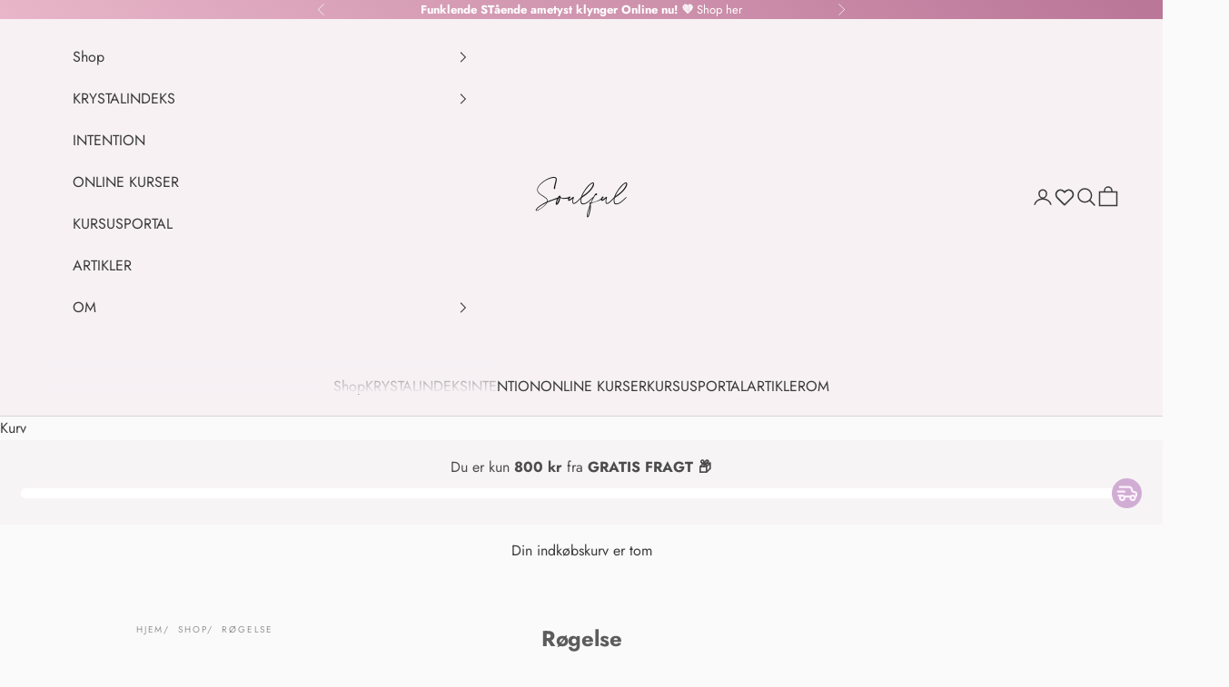

--- FILE ---
content_type: text/html; charset=utf-8
request_url: https://soulful.dk/collections/rogelse
body_size: 72474
content:
<!doctype html>

<html lang="da" dir="ltr">
  <head>
    <meta charset="utf-8">
    <meta name="viewport" content="width=device-width, initial-scale=1.0, height=device-height, minimum-scale=1.0, maximum-scale=5.0">

    <title>Røgelse</title><link rel="canonical" href="https://soulful.dk/collections/rogelse"><link rel="shortcut icon" href="//soulful.dk/cdn/shop/files/favicon.png?v=1662664010&width=96">
      <link rel="apple-touch-icon" href="//soulful.dk/cdn/shop/files/favicon.png?v=1662664010&width=180"><link rel="preconnect" href="https://fonts.shopifycdn.com" crossorigin><link rel="preload" href="//soulful.dk/cdn/fonts/jost/jost_n4.d47a1b6347ce4a4c9f437608011273009d91f2b7.woff2" as="font" type="font/woff2" crossorigin><link rel="preload" href="//soulful.dk/cdn/fonts/jost/jost_n4.d47a1b6347ce4a4c9f437608011273009d91f2b7.woff2" as="font" type="font/woff2" crossorigin><meta property="og:type" content="website">
  <meta property="og:title" content="Røgelse"><meta property="og:url" content="https://soulful.dk/collections/rogelse">
<meta property="og:site_name" content="SOULFUL.DK"><meta name="twitter:card" content="summary"><meta name="twitter:title" content="Røgelse">
  <meta name="twitter:description" content=""><script async crossorigin fetchpriority="high" src="/cdn/shopifycloud/importmap-polyfill/es-modules-shim.2.4.0.js"></script>
<script type="application/ld+json">
  {
    "@context": "https://schema.org",
    "@type": "BreadcrumbList",
    "itemListElement": [{
        "@type": "ListItem",
        "position": 1,
        "name": "Startside",
        "item": "https://soulful.dk"
      },{
            "@type": "ListItem",
            "position": 2,
            "name": "Røgelse",
            "item": "https://soulful.dk/collections/rogelse"
          }]
  }
</script><style>/* Typography (heading) */
  @font-face {
  font-family: Jost;
  font-weight: 400;
  font-style: normal;
  font-display: fallback;
  src: url("//soulful.dk/cdn/fonts/jost/jost_n4.d47a1b6347ce4a4c9f437608011273009d91f2b7.woff2") format("woff2"),
       url("//soulful.dk/cdn/fonts/jost/jost_n4.791c46290e672b3f85c3d1c651ef2efa3819eadd.woff") format("woff");
}

@font-face {
  font-family: Jost;
  font-weight: 400;
  font-style: italic;
  font-display: fallback;
  src: url("//soulful.dk/cdn/fonts/jost/jost_i4.b690098389649750ada222b9763d55796c5283a5.woff2") format("woff2"),
       url("//soulful.dk/cdn/fonts/jost/jost_i4.fd766415a47e50b9e391ae7ec04e2ae25e7e28b0.woff") format("woff");
}

/* Typography (body) */
  @font-face {
  font-family: Jost;
  font-weight: 400;
  font-style: normal;
  font-display: fallback;
  src: url("//soulful.dk/cdn/fonts/jost/jost_n4.d47a1b6347ce4a4c9f437608011273009d91f2b7.woff2") format("woff2"),
       url("//soulful.dk/cdn/fonts/jost/jost_n4.791c46290e672b3f85c3d1c651ef2efa3819eadd.woff") format("woff");
}

@font-face {
  font-family: Jost;
  font-weight: 400;
  font-style: italic;
  font-display: fallback;
  src: url("//soulful.dk/cdn/fonts/jost/jost_i4.b690098389649750ada222b9763d55796c5283a5.woff2") format("woff2"),
       url("//soulful.dk/cdn/fonts/jost/jost_i4.fd766415a47e50b9e391ae7ec04e2ae25e7e28b0.woff") format("woff");
}

@font-face {
  font-family: Jost;
  font-weight: 700;
  font-style: normal;
  font-display: fallback;
  src: url("//soulful.dk/cdn/fonts/jost/jost_n7.921dc18c13fa0b0c94c5e2517ffe06139c3615a3.woff2") format("woff2"),
       url("//soulful.dk/cdn/fonts/jost/jost_n7.cbfc16c98c1e195f46c536e775e4e959c5f2f22b.woff") format("woff");
}

@font-face {
  font-family: Jost;
  font-weight: 700;
  font-style: italic;
  font-display: fallback;
  src: url("//soulful.dk/cdn/fonts/jost/jost_i7.d8201b854e41e19d7ed9b1a31fe4fe71deea6d3f.woff2") format("woff2"),
       url("//soulful.dk/cdn/fonts/jost/jost_i7.eae515c34e26b6c853efddc3fc0c552e0de63757.woff") format("woff");
}

:root {
    /* Container */
    --container-max-width: 100%;
    --container-xxs-max-width: 27.5rem; /* 440px */
    --container-xs-max-width: 42.5rem; /* 680px */
    --container-sm-max-width: 61.25rem; /* 980px */
    --container-md-max-width: 71.875rem; /* 1150px */
    --container-lg-max-width: 78.75rem; /* 1260px */
    --container-xl-max-width: 85rem; /* 1360px */
    --container-gutter: 1.25rem;

    --section-vertical-spacing: 2.5rem;
    --section-vertical-spacing-tight:2.5rem;

    --section-stack-gap:2.25rem;
    --section-stack-gap-tight:2.25rem;

    /* Form settings */
    --form-gap: 1.25rem; /* Gap between fieldset and submit button */
    --fieldset-gap: 1rem; /* Gap between each form input within a fieldset */
    --form-control-gap: 0.625rem; /* Gap between input and label (ignored for floating label) */
    --checkbox-control-gap: 0.75rem; /* Horizontal gap between checkbox and its associated label */
    --input-padding-block: 0.65rem; /* Vertical padding for input, textarea and native select */
    --input-padding-inline: 0.8rem; /* Horizontal padding for input, textarea and native select */
    --checkbox-size: 0.875rem; /* Size (width and height) for checkbox */

    /* Other sizes */
    --sticky-area-height: calc(var(--announcement-bar-is-sticky, 0) * var(--announcement-bar-height, 0px) + var(--header-is-sticky, 0) * var(--header-is-visible, 1) * var(--header-height, 0px));

    /* RTL support */
    --transform-logical-flip: 1;
    --transform-origin-start: left;
    --transform-origin-end: right;

    /**
     * ---------------------------------------------------------------------
     * TYPOGRAPHY
     * ---------------------------------------------------------------------
     */

    /* Font properties */
    --heading-font-family: Jost, sans-serif;
    --heading-font-weight: 400;
    --heading-font-style: normal;
    --heading-text-transform: uppercase;
    --heading-letter-spacing: 0.18em;
    --text-font-family: Jost, sans-serif;
    --text-font-weight: 400;
    --text-font-style: normal;
    --text-letter-spacing: 0.0em;
    --button-font: var(--text-font-style) var(--text-font-weight) var(--text-sm) / 1.65 var(--text-font-family);
    --button-text-transform: uppercase;
    --button-letter-spacing: 0.19em;

    /* Font sizes */--text-heading-size-factor: 1.1;
    --text-h1: max(0.6875rem, clamp(1.375rem, 1.146341463414634rem + 0.975609756097561vw, 2rem) * var(--text-heading-size-factor));
    --text-h2: max(0.6875rem, clamp(1.25rem, 1.0670731707317074rem + 0.7804878048780488vw, 1.75rem) * var(--text-heading-size-factor));
    --text-h3: max(0.6875rem, clamp(1.125rem, 1.0335365853658536rem + 0.3902439024390244vw, 1.375rem) * var(--text-heading-size-factor));
    --text-h4: max(0.6875rem, clamp(1rem, 0.9542682926829268rem + 0.1951219512195122vw, 1.125rem) * var(--text-heading-size-factor));
    --text-h5: calc(0.875rem * var(--text-heading-size-factor));
    --text-h6: calc(0.75rem * var(--text-heading-size-factor));

    --text-xs: 0.875rem;
    --text-sm: 0.9375rem;
    --text-base: 1.0rem;
    --text-lg: 1.125rem;
    --text-xl: 1.25rem;

    /* Rounded variables (used for border radius) */
    --rounded-full: 9999px;
    --button-border-radius: 0.0rem;
    --input-border-radius: 0.0rem;

    /* Box shadow */
    --shadow-sm: 0 2px 8px rgb(0 0 0 / 0.05);
    --shadow: 0 5px 15px rgb(0 0 0 / 0.05);
    --shadow-md: 0 5px 30px rgb(0 0 0 / 0.05);
    --shadow-block: px px px rgb(var(--text-primary) / 0.0);

    /**
     * ---------------------------------------------------------------------
     * OTHER
     * ---------------------------------------------------------------------
     */

    --checkmark-svg-url: url(//soulful.dk/cdn/shop/t/28/assets/checkmark.svg?v=96040393110458951001764965165);
    --cursor-zoom-in-svg-url: url(//soulful.dk/cdn/shop/t/28/assets/cursor-zoom-in.svg?v=121255661947644406051764965165);
  }

  [dir="rtl"]:root {
    /* RTL support */
    --transform-logical-flip: -1;
    --transform-origin-start: right;
    --transform-origin-end: left;
  }

  @media screen and (min-width: 700px) {
    :root {
      /* Typography (font size) */
      --text-xs: 0.875rem;
      --text-sm: 0.9375rem;
      --text-base: 1.0rem;
      --text-lg: 1.125rem;
      --text-xl: 1.375rem;

      /* Spacing settings */
      --container-gutter: 2rem;
    }
  }

  @media screen and (min-width: 1000px) {
    :root {
      /* Spacing settings */
      --container-gutter: 3rem;

      --section-vertical-spacing: 4rem;
      --section-vertical-spacing-tight: 4rem;

      --section-stack-gap:3rem;
      --section-stack-gap-tight:3rem;
    }
  }:root {/* Overlay used for modal */
    --page-overlay: 0 0 0 / 0.4;

    /* We use the first scheme background as default */
    --page-background: ;

    /* Product colors */
    --on-sale-text: 227 44 43;
    --on-sale-badge-background: 227 44 43;
    --on-sale-badge-text: 255 255 255;
    --sold-out-badge-background: 239 239 239;
    --sold-out-badge-text: 0 0 0 / 0.65;
    --custom-badge-background: 239 201 224;
    --custom-badge-text: 0 0 0 / 0.65;
    --star-color: 28 28 28;

    /* Status colors */
    --success-background: 220 229 215;
    --success-text: 90 133 65;
    --warning-background: 234 234 234;
    --warning-text: 83 83 83;
    --error-background: 243 204 204;
    --error-text: 203 43 43;
  }.color-scheme--scheme-1 {
      /* Color settings */--accent: 224 203 219;
      --text-color: 92 92 92;
      --background: 250 250 250 / 1.0;
      --background-without-opacity: 250 250 250;
      --background-gradient: ;--border-color: 226 226 226;/* Button colors */
      --button-background: 224 203 219;
      --button-text-color: 58 58 58;

      /* Circled buttons */
      --circle-button-background: 255 255 255;
      --circle-button-text-color: 28 28 28;
    }.shopify-section:has(.section-spacing.color-scheme--bg-19247a2159a2df860c61949669e299c4) + .shopify-section:has(.section-spacing.color-scheme--bg-19247a2159a2df860c61949669e299c4:not(.bordered-section)) .section-spacing {
      padding-block-start: 0;
    }.color-scheme--scheme-2 {
      /* Color settings */--accent: 28 28 28;
      --text-color: 42 41 41;
      --background: 231 214 214 / 1.0;
      --background-without-opacity: 231 214 214;
      --background-gradient: linear-gradient(180deg, rgba(247, 241, 244, 1), rgba(231, 214, 214, 1) 100%);--border-color: 42 41 41 / 0.15;/* Button colors */
      --button-background: 28 28 28;
      --button-text-color: 255 255 255;

      /* Circled buttons */
      --circle-button-background: 255 255 255;
      --circle-button-text-color: 28 28 28;
    }.shopify-section:has(.section-spacing.color-scheme--bg-6fd20e5bea4a90b488945b5ee78c9e0a) + .shopify-section:has(.section-spacing.color-scheme--bg-6fd20e5bea4a90b488945b5ee78c9e0a:not(.bordered-section)) .section-spacing {
      padding-block-start: 0;
    }.color-scheme--scheme-3 {
      /* Color settings */--accent: 255 255 255;
      --text-color: 255 255 255;
      --background: 138 100 153 / 1.0;
      --background-without-opacity: 138 100 153;
      --background-gradient: ;--border-color: 156 123 168;/* Button colors */
      --button-background: 255 255 255;
      --button-text-color: 28 28 28;

      /* Circled buttons */
      --circle-button-background: 255 255 255;
      --circle-button-text-color: 28 28 28;
    }.shopify-section:has(.section-spacing.color-scheme--bg-d62760ed0e5a4f8deafeaa03ed6bfdf6) + .shopify-section:has(.section-spacing.color-scheme--bg-d62760ed0e5a4f8deafeaa03ed6bfdf6:not(.bordered-section)) .section-spacing {
      padding-block-start: 0;
    }.color-scheme--scheme-4 {
      /* Color settings */--accent: 255 255 255;
      --text-color: 93 92 93;
      --background: 250 250 250 / 1.0;
      --background-without-opacity: 250 250 250;
      --background-gradient: ;--border-color: 226 226 226;/* Button colors */
      --button-background: 255 255 255;
      --button-text-color: 93 92 93;

      /* Circled buttons */
      --circle-button-background: 255 255 255;
      --circle-button-text-color: 28 28 28;
    }.shopify-section:has(.section-spacing.color-scheme--bg-19247a2159a2df860c61949669e299c4) + .shopify-section:has(.section-spacing.color-scheme--bg-19247a2159a2df860c61949669e299c4:not(.bordered-section)) .section-spacing {
      padding-block-start: 0;
    }.color-scheme--scheme-bc1fde14-54fa-4ea7-9f37-acd42c42d103 {
      /* Color settings */--accent: 28 28 28;
      --text-color: 28 28 28;
      --background: 239 239 239 / 1.0;
      --background-without-opacity: 239 239 239;
      --background-gradient: ;--border-color: 207 207 207;/* Button colors */
      --button-background: 28 28 28;
      --button-text-color: 255 255 255;

      /* Circled buttons */
      --circle-button-background: 255 255 255;
      --circle-button-text-color: 28 28 28;
    }.shopify-section:has(.section-spacing.color-scheme--bg-609ecfcfee2f667ac6c12366fc6ece56) + .shopify-section:has(.section-spacing.color-scheme--bg-609ecfcfee2f667ac6c12366fc6ece56:not(.bordered-section)) .section-spacing {
      padding-block-start: 0;
    }.color-scheme--scheme-6197f9da-bc8c-4491-a0a0-8c0fc091d28f {
      /* Color settings */--accent: 218 188 213;
      --text-color: 58 58 58;
      --background: 247 244 245 / 1.0;
      --background-without-opacity: 247 244 245;
      --background-gradient: ;--border-color: 219 216 217;/* Button colors */
      --button-background: 218 188 213;
      --button-text-color: 56 40 63;

      /* Circled buttons */
      --circle-button-background: 255 255 255;
      --circle-button-text-color: 28 28 28;
    }.shopify-section:has(.section-spacing.color-scheme--bg-55c8b453b76c8e311faa08e5e0835069) + .shopify-section:has(.section-spacing.color-scheme--bg-55c8b453b76c8e311faa08e5e0835069:not(.bordered-section)) .section-spacing {
      padding-block-start: 0;
    }.color-scheme--scheme-998de8c4-f752-4aa2-8197-47a57c15c2bd {
      /* Color settings */--accent: 250 250 250;
      --text-color: 255 255 255;
      --background: 0 0 0 / 0.0;
      --background-without-opacity: 0 0 0;
      --background-gradient: ;--border-color: 255 255 255;/* Button colors */
      --button-background: 250 250 250;
      --button-text-color: 58 58 58;

      /* Circled buttons */
      --circle-button-background: 255 255 255;
      --circle-button-text-color: 28 28 28;
    }.shopify-section:has(.section-spacing.color-scheme--bg-3671eee015764974ee0aef1536023e0f) + .shopify-section:has(.section-spacing.color-scheme--bg-3671eee015764974ee0aef1536023e0f:not(.bordered-section)) .section-spacing {
      padding-block-start: 0;
    }.color-scheme--scheme-0c16cf66-b3fc-474e-839d-c21d95999017 {
      /* Color settings */--accent: 224 203 219;
      --text-color: 58 58 58;
      --background: 247 241 244 / 1.0;
      --background-without-opacity: 247 241 244;
      --background-gradient: ;--border-color: 219 214 216;/* Button colors */
      --button-background: 224 203 219;
      --button-text-color: 58 58 58;

      /* Circled buttons */
      --circle-button-background: 255 255 255;
      --circle-button-text-color: 28 28 28;
    }.shopify-section:has(.section-spacing.color-scheme--bg-52b76b89e37fa434d454bd09333690a9) + .shopify-section:has(.section-spacing.color-scheme--bg-52b76b89e37fa434d454bd09333690a9:not(.bordered-section)) .section-spacing {
      padding-block-start: 0;
    }.color-scheme--scheme-dcf5a853-1735-4983-bdba-430dc1f644d4 {
      /* Color settings */--accent: 255 255 255;
      --text-color: 255 255 255;
      --background: 145 113 154 / 1.0;
      --background-without-opacity: 145 113 154;
      --background-gradient: ;--border-color: 162 134 169;/* Button colors */
      --button-background: 255 255 255;
      --button-text-color: 58 58 58;

      /* Circled buttons */
      --circle-button-background: 255 255 255;
      --circle-button-text-color: 28 28 28;
    }.shopify-section:has(.section-spacing.color-scheme--bg-1e4e14591dc01aa8ae72e4ca3c053b78) + .shopify-section:has(.section-spacing.color-scheme--bg-1e4e14591dc01aa8ae72e4ca3c053b78:not(.bordered-section)) .section-spacing {
      padding-block-start: 0;
    }.color-scheme--scheme-e3d6f2ca-c1d5-4ba0-a66e-b66880124c39 {
      /* Color settings */--accent: 255 255 255;
      --text-color: 255 255 255;
      --background: 250 250 250 / 1.0;
      --background-without-opacity: 250 250 250;
      --background-gradient: linear-gradient(42deg, rgba(232, 182, 200, 1), rgba(187, 119, 152, 1) 97%);--border-color: 255 255 255 / 0.15;/* Button colors */
      --button-background: 255 255 255;
      --button-text-color: 58 58 58;

      /* Circled buttons */
      --circle-button-background: 255 255 255;
      --circle-button-text-color: 28 28 28;
    }.shopify-section:has(.section-spacing.color-scheme--bg-2f95741d11198e2aa4146a0077410cdc) + .shopify-section:has(.section-spacing.color-scheme--bg-2f95741d11198e2aa4146a0077410cdc:not(.bordered-section)) .section-spacing {
      padding-block-start: 0;
    }.color-scheme--scheme-0c1237bc-3164-47f7-988a-34d9d7e011a1 {
      /* Color settings */--accent: 224 203 219;
      --text-color: 92 92 92;
      --background: 250 250 250 / 1.0;
      --background-without-opacity: 250 250 250;
      --background-gradient: ;--border-color: 226 226 226;/* Button colors */
      --button-background: 224 203 219;
      --button-text-color: 58 58 58;

      /* Circled buttons */
      --circle-button-background: 255 255 255;
      --circle-button-text-color: 28 28 28;
    }.shopify-section:has(.section-spacing.color-scheme--bg-19247a2159a2df860c61949669e299c4) + .shopify-section:has(.section-spacing.color-scheme--bg-19247a2159a2df860c61949669e299c4:not(.bordered-section)) .section-spacing {
      padding-block-start: 0;
    }.color-scheme--scheme-c1604ffd-2656-4ad0-8f9b-b6f1f9ff96d8 {
      /* Color settings */--accent: 249 237 244;
      --text-color: 255 255 255;
      --background: 250 250 250 / 1.0;
      --background-without-opacity: 250 250 250;
      --background-gradient: linear-gradient(20deg, rgba(166, 124, 177, 1) 7%, rgba(121, 89, 129, 1) 95%);--border-color: 255 255 255 / 0.15;/* Button colors */
      --button-background: 249 237 244;
      --button-text-color: 69 29 47;

      /* Circled buttons */
      --circle-button-background: 255 255 255;
      --circle-button-text-color: 28 28 28;
    }.shopify-section:has(.section-spacing.color-scheme--bg-51c331019f08456e1779f78a44e583a0) + .shopify-section:has(.section-spacing.color-scheme--bg-51c331019f08456e1779f78a44e583a0:not(.bordered-section)) .section-spacing {
      padding-block-start: 0;
    }.color-scheme--scheme-5facb5ba-e699-4767-8df1-1667363b5778 {
      /* Color settings */--accent: 224 203 219;
      --text-color: 255 255 255;
      --background: 148 128 175 / 1.0;
      --background-without-opacity: 148 128 175;
      --background-gradient: linear-gradient(290deg, rgba(121, 89, 129, 1) 7%, rgba(99, 53, 110, 1) 94%);--border-color: 255 255 255 / 0.15;/* Button colors */
      --button-background: 224 203 219;
      --button-text-color: 58 58 58;

      /* Circled buttons */
      --circle-button-background: 255 255 255;
      --circle-button-text-color: 28 28 28;
    }.shopify-section:has(.section-spacing.color-scheme--bg-bb7fe4112360214845cdb9f06d0ac24d) + .shopify-section:has(.section-spacing.color-scheme--bg-bb7fe4112360214845cdb9f06d0ac24d:not(.bordered-section)) .section-spacing {
      padding-block-start: 0;
    }.color-scheme--scheme-5bd713ff-f69e-477e-8a55-53332e106bfb {
      /* Color settings */--accent: 224 203 219;
      --text-color: 255 255 255;
      --background: 250 250 250 / 1.0;
      --background-without-opacity: 250 250 250;
      --background-gradient: linear-gradient(127deg, rgba(238, 203, 78, 1) 11%, rgba(215, 141, 46, 1) 81%);--border-color: 255 255 255 / 0.15;/* Button colors */
      --button-background: 224 203 219;
      --button-text-color: 58 58 58;

      /* Circled buttons */
      --circle-button-background: 255 255 255;
      --circle-button-text-color: 28 28 28;
    }.shopify-section:has(.section-spacing.color-scheme--bg-79a6d6546488c40b9527eb8e0cd058af) + .shopify-section:has(.section-spacing.color-scheme--bg-79a6d6546488c40b9527eb8e0cd058af:not(.bordered-section)) .section-spacing {
      padding-block-start: 0;
    }.color-scheme--scheme-e08ebaa1-4fb9-4b28-bebf-29b072700b80 {
      /* Color settings */--accent: 196 139 166;
      --text-color: 255 255 255;
      --background: 196 135 165 / 1.0;
      --background-without-opacity: 196 135 165;
      --background-gradient: ;--border-color: 205 153 179;/* Button colors */
      --button-background: 196 139 166;
      --button-text-color: 58 58 58;

      /* Circled buttons */
      --circle-button-background: 255 255 255;
      --circle-button-text-color: 28 28 28;
    }.shopify-section:has(.section-spacing.color-scheme--bg-a1d2b9a5b967db668d8d62d5fe88ef38) + .shopify-section:has(.section-spacing.color-scheme--bg-a1d2b9a5b967db668d8d62d5fe88ef38:not(.bordered-section)) .section-spacing {
      padding-block-start: 0;
    }.color-scheme--scheme-bab9949b-58e0-4a52-bfc6-7385f7085628 {
      /* Color settings */--accent: 224 203 219;
      --text-color: 255 255 255;
      --background: 250 250 250 / 1.0;
      --background-without-opacity: 250 250 250;
      --background-gradient: linear-gradient(114deg, rgba(195, 151, 76, 1), rgba(211, 186, 146, 1) 100%);--border-color: 255 255 255 / 0.15;/* Button colors */
      --button-background: 224 203 219;
      --button-text-color: 58 58 58;

      /* Circled buttons */
      --circle-button-background: 255 255 255;
      --circle-button-text-color: 28 28 28;
    }.shopify-section:has(.section-spacing.color-scheme--bg-cea179b8daab33f0218c0a4be8933989) + .shopify-section:has(.section-spacing.color-scheme--bg-cea179b8daab33f0218c0a4be8933989:not(.bordered-section)) .section-spacing {
      padding-block-start: 0;
    }.color-scheme--scheme-f8877aae-2c5c-4d54-80ae-68ccf9b081a0 {
      /* Color settings */--accent: 255 255 255;
      --text-color: 250 250 250;
      --background: 250 250 250 / 1.0;
      --background-without-opacity: 250 250 250;
      --background-gradient: linear-gradient(89deg, rgba(115, 129, 107, 1) 6%, rgba(139, 147, 134, 1) 90%);--border-color: 250 250 250 / 0.15;/* Button colors */
      --button-background: 255 255 255;
      --button-text-color: 58 58 58;

      /* Circled buttons */
      --circle-button-background: 255 255 255;
      --circle-button-text-color: 28 28 28;
    }.shopify-section:has(.section-spacing.color-scheme--bg-c1bb30178b32ba2ec4e70a29a1b5543e) + .shopify-section:has(.section-spacing.color-scheme--bg-c1bb30178b32ba2ec4e70a29a1b5543e:not(.bordered-section)) .section-spacing {
      padding-block-start: 0;
    }.color-scheme--dialog {
      /* Color settings */--accent: 224 203 219;
      --text-color: 92 92 92;
      --background: 250 250 250 / 1.0;
      --background-without-opacity: 250 250 250;
      --background-gradient: ;--border-color: 226 226 226;/* Button colors */
      --button-background: 224 203 219;
      --button-text-color: 58 58 58;

      /* Circled buttons */
      --circle-button-background: 255 255 255;
      --circle-button-text-color: 28 28 28;
    }
</style><script>
  // This allows to expose several variables to the global scope, to be used in scripts
  window.themeVariables = {
    settings: {
      showPageTransition: null,
      pageType: "collection",
      moneyFormat: "{{amount_no_decimals}} kr",
      moneyWithCurrencyFormat: "{{amount_no_decimals}} kr",
      currencyCodeEnabled: false,
      cartType: "drawer",
      staggerMenuApparition: true
    },

    strings: {
      addedToCart: "Føjet til din indkøbskurv!",
      closeGallery: "Luk gallery",
      zoomGallery: "Zoom",
      errorGallery: "Billede kunne ikke indlæses",
      shippingEstimatorNoResults: "Beklager, vi sender ikke til din adresse.",
      shippingEstimatorOneResult: "Der er én leveringspris for din adresse:",
      shippingEstimatorMultipleResults: "Der er flere leveringspriser for din adresse:",
      shippingEstimatorError: "Der opstod en eller flere fejl under hentning af leveringspriser:",
      next: "Næste",
      previous: "Forrige"
    },

    mediaQueries: {
      'sm': 'screen and (min-width: 700px)',
      'md': 'screen and (min-width: 1000px)',
      'lg': 'screen and (min-width: 1150px)',
      'xl': 'screen and (min-width: 1400px)',
      '2xl': 'screen and (min-width: 1600px)',
      'sm-max': 'screen and (max-width: 699px)',
      'md-max': 'screen and (max-width: 999px)',
      'lg-max': 'screen and (max-width: 1149px)',
      'xl-max': 'screen and (max-width: 1399px)',
      '2xl-max': 'screen and (max-width: 1599px)',
      'motion-safe': '(prefers-reduced-motion: no-preference)',
      'motion-reduce': '(prefers-reduced-motion: reduce)',
      'supports-hover': 'screen and (pointer: fine)',
      'supports-touch': 'screen and (hover: none)'
    }
  };</script><script type="importmap">{
        "imports": {
          "vendor": "//soulful.dk/cdn/shop/t/28/assets/vendor.min.js?v=118757129943152772801764965107",
          "theme": "//soulful.dk/cdn/shop/t/28/assets/theme.js?v=47463664152096139881764965106",
          "photoswipe": "//soulful.dk/cdn/shop/t/28/assets/photoswipe.min.js?v=13374349288281597431764965102"
        }
      }
    </script>

    <script type="module" src="//soulful.dk/cdn/shop/t/28/assets/vendor.min.js?v=118757129943152772801764965107"></script>
    <script type="module" src="//soulful.dk/cdn/shop/t/28/assets/theme.js?v=47463664152096139881764965106"></script>

    <script>window.performance && window.performance.mark && window.performance.mark('shopify.content_for_header.start');</script><meta name="google-site-verification" content="fCM3LwFJzaQZumbMdhiLaWOIgF6qt0Ab5s8QPS-r-7c">
<meta id="shopify-digital-wallet" name="shopify-digital-wallet" content="/25139216432/digital_wallets/dialog">
<link rel="alternate" type="application/atom+xml" title="Feed" href="/collections/rogelse.atom" />
<link rel="alternate" hreflang="x-default" href="https://soulful.dk/collections/rogelse">
<link rel="alternate" hreflang="da" href="https://soulful.dk/collections/rogelse">
<link rel="alternate" hreflang="sv" href="https://soulful.dk/sv/collections/rogelse">
<link rel="alternate" hreflang="sv-SE" href="https://soulful.se/collections/rogelse">
<link rel="alternate" hreflang="da-GB" href="https://soulful.dk/da-en/collections/rogelse">
<link rel="alternate" hreflang="en-GB" href="https://soulful.dk/en-en/collections/rogelse">
<link rel="alternate" type="application/json+oembed" href="https://soulful.dk/collections/rogelse.oembed">
<script async="async" src="/checkouts/internal/preloads.js?locale=da-DK"></script>
<script id="shopify-features" type="application/json">{"accessToken":"33d532269bfd371d7cf379c2450617d5","betas":["rich-media-storefront-analytics"],"domain":"soulful.dk","predictiveSearch":true,"shopId":25139216432,"locale":"da"}</script>
<script>var Shopify = Shopify || {};
Shopify.shop = "ditte-kreuz-tarot-og-intuitiv-coaching.myshopify.com";
Shopify.locale = "da";
Shopify.currency = {"active":"DKK","rate":"1.0"};
Shopify.country = "DK";
Shopify.theme = {"name":"Kopi af Prestige - Version 10","id":185278726468,"schema_name":"Prestige","schema_version":"10.9.2","theme_store_id":855,"role":"main"};
Shopify.theme.handle = "null";
Shopify.theme.style = {"id":null,"handle":null};
Shopify.cdnHost = "soulful.dk/cdn";
Shopify.routes = Shopify.routes || {};
Shopify.routes.root = "/";</script>
<script type="module">!function(o){(o.Shopify=o.Shopify||{}).modules=!0}(window);</script>
<script>!function(o){function n(){var o=[];function n(){o.push(Array.prototype.slice.apply(arguments))}return n.q=o,n}var t=o.Shopify=o.Shopify||{};t.loadFeatures=n(),t.autoloadFeatures=n()}(window);</script>
<script id="shop-js-analytics" type="application/json">{"pageType":"collection"}</script>
<script defer="defer" async type="module" src="//soulful.dk/cdn/shopifycloud/shop-js/modules/v2/client.init-shop-cart-sync_ByjAFD2B.da.esm.js"></script>
<script defer="defer" async type="module" src="//soulful.dk/cdn/shopifycloud/shop-js/modules/v2/chunk.common_D-UimmQe.esm.js"></script>
<script defer="defer" async type="module" src="//soulful.dk/cdn/shopifycloud/shop-js/modules/v2/chunk.modal_C_zrfWbZ.esm.js"></script>
<script type="module">
  await import("//soulful.dk/cdn/shopifycloud/shop-js/modules/v2/client.init-shop-cart-sync_ByjAFD2B.da.esm.js");
await import("//soulful.dk/cdn/shopifycloud/shop-js/modules/v2/chunk.common_D-UimmQe.esm.js");
await import("//soulful.dk/cdn/shopifycloud/shop-js/modules/v2/chunk.modal_C_zrfWbZ.esm.js");

  window.Shopify.SignInWithShop?.initShopCartSync?.({"fedCMEnabled":true,"windoidEnabled":true});

</script>
<script>(function() {
  var isLoaded = false;
  function asyncLoad() {
    if (isLoaded) return;
    isLoaded = true;
    var urls = ["https:\/\/ecommplugins-scripts.trustpilot.com\/v2.1\/js\/header.min.js?settings=eyJrZXkiOiJVSnZ0dnRsc0xmUDBYWDBmIiwicyI6Im5vbmUifQ==\u0026shop=ditte-kreuz-tarot-og-intuitiv-coaching.myshopify.com","https:\/\/ecommplugins-trustboxsettings.trustpilot.com\/ditte-kreuz-tarot-og-intuitiv-coaching.myshopify.com.js?settings=1763025354742\u0026shop=ditte-kreuz-tarot-og-intuitiv-coaching.myshopify.com","https:\/\/widget.trustpilot.com\/bootstrap\/v5\/tp.widget.sync.bootstrap.min.js?shop=ditte-kreuz-tarot-og-intuitiv-coaching.myshopify.com","https:\/\/tnc-app.herokuapp.com\/get_script\/567e5b4c915b11eaa3e12eff18f1f66a.js?shop=ditte-kreuz-tarot-og-intuitiv-coaching.myshopify.com","https:\/\/chimpstatic.com\/mcjs-connected\/js\/users\/ff8294886213448f625c63989\/2b7509adf755c6de2c11f001e.js?shop=ditte-kreuz-tarot-og-intuitiv-coaching.myshopify.com","https:\/\/app.adoric-om.com\/adoric.js?key=23ba50dcda638ff1566470ec9e7cc2e3\u0026shop=ditte-kreuz-tarot-og-intuitiv-coaching.myshopify.com","https:\/\/advanced-payment-icons.kalis.no\/shop\/ditte-kreuz-tarot-og-intuitiv-coaching.myshopify.com\/script\/ditte-kreuz-tarot-og-intuitiv-coaching.myshopify.com.js?ver=20250307063131_147215\u0026shop=ditte-kreuz-tarot-og-intuitiv-coaching.myshopify.com","https:\/\/ecommplugins-scripts.trustpilot.com\/v2.1\/js\/success.min.js?settings=eyJrZXkiOiJVSnZ0dnRsc0xmUDBYWDBmIiwicyI6Im5vbmUiLCJ0IjpbIm9yZGVycy9mdWxmaWxsZWQiXSwidiI6IiIsImEiOiJTaG9waWZ5LTIwMTktMDQifQ==\u0026shop=ditte-kreuz-tarot-og-intuitiv-coaching.myshopify.com","\/\/cdn.shopify.com\/proxy\/ffcc6ed7bc4bd32106182c6418045d420d8db1dbd1b20685c4df133e4250e7e9\/ditte-kreuz-tarot-og-intuitiv-coaching.bookthatapp.com\/javascripts\/bta-installed.js?shop=ditte-kreuz-tarot-og-intuitiv-coaching.myshopify.com\u0026sp-cache-control=cHVibGljLCBtYXgtYWdlPTkwMA","\/\/cdn.shopify.com\/proxy\/716508b070852c910b0d39aed729a152a14c1d44c6b5b6d250a501bd7debdfe0\/ditte-kreuz-tarot-og-intuitiv-coaching.bookthatapp.com\/sdk\/v1\/js\/bta-order-status-bootstrap.min.js?shop=ditte-kreuz-tarot-og-intuitiv-coaching.myshopify.com\u0026sp-cache-control=cHVibGljLCBtYXgtYWdlPTkwMA"];
    for (var i = 0; i < urls.length; i++) {
      var s = document.createElement('script');
      s.type = 'text/javascript';
      s.async = true;
      s.src = urls[i];
      var x = document.getElementsByTagName('script')[0];
      x.parentNode.insertBefore(s, x);
    }
  };
  if(window.attachEvent) {
    window.attachEvent('onload', asyncLoad);
  } else {
    window.addEventListener('load', asyncLoad, false);
  }
})();</script>
<script id="__st">var __st={"a":25139216432,"offset":3600,"reqid":"da3f71f1-ee0d-4a30-a078-7fc0619ef654-1769102021","pageurl":"soulful.dk\/collections\/rogelse","u":"87070995c7d3","p":"collection","rtyp":"collection","rid":158236016688};</script>
<script>window.ShopifyPaypalV4VisibilityTracking = true;</script>
<script id="captcha-bootstrap">!function(){'use strict';const t='contact',e='account',n='new_comment',o=[[t,t],['blogs',n],['comments',n],[t,'customer']],c=[[e,'customer_login'],[e,'guest_login'],[e,'recover_customer_password'],[e,'create_customer']],r=t=>t.map((([t,e])=>`form[action*='/${t}']:not([data-nocaptcha='true']) input[name='form_type'][value='${e}']`)).join(','),a=t=>()=>t?[...document.querySelectorAll(t)].map((t=>t.form)):[];function s(){const t=[...o],e=r(t);return a(e)}const i='password',u='form_key',d=['recaptcha-v3-token','g-recaptcha-response','h-captcha-response',i],f=()=>{try{return window.sessionStorage}catch{return}},m='__shopify_v',_=t=>t.elements[u];function p(t,e,n=!1){try{const o=window.sessionStorage,c=JSON.parse(o.getItem(e)),{data:r}=function(t){const{data:e,action:n}=t;return t[m]||n?{data:e,action:n}:{data:t,action:n}}(c);for(const[e,n]of Object.entries(r))t.elements[e]&&(t.elements[e].value=n);n&&o.removeItem(e)}catch(o){console.error('form repopulation failed',{error:o})}}const l='form_type',E='cptcha';function T(t){t.dataset[E]=!0}const w=window,h=w.document,L='Shopify',v='ce_forms',y='captcha';let A=!1;((t,e)=>{const n=(g='f06e6c50-85a8-45c8-87d0-21a2b65856fe',I='https://cdn.shopify.com/shopifycloud/storefront-forms-hcaptcha/ce_storefront_forms_captcha_hcaptcha.v1.5.2.iife.js',D={infoText:'Beskyttet af hCaptcha',privacyText:'Beskyttelse af persondata',termsText:'Vilkår'},(t,e,n)=>{const o=w[L][v],c=o.bindForm;if(c)return c(t,g,e,D).then(n);var r;o.q.push([[t,g,e,D],n]),r=I,A||(h.body.append(Object.assign(h.createElement('script'),{id:'captcha-provider',async:!0,src:r})),A=!0)});var g,I,D;w[L]=w[L]||{},w[L][v]=w[L][v]||{},w[L][v].q=[],w[L][y]=w[L][y]||{},w[L][y].protect=function(t,e){n(t,void 0,e),T(t)},Object.freeze(w[L][y]),function(t,e,n,w,h,L){const[v,y,A,g]=function(t,e,n){const i=e?o:[],u=t?c:[],d=[...i,...u],f=r(d),m=r(i),_=r(d.filter((([t,e])=>n.includes(e))));return[a(f),a(m),a(_),s()]}(w,h,L),I=t=>{const e=t.target;return e instanceof HTMLFormElement?e:e&&e.form},D=t=>v().includes(t);t.addEventListener('submit',(t=>{const e=I(t);if(!e)return;const n=D(e)&&!e.dataset.hcaptchaBound&&!e.dataset.recaptchaBound,o=_(e),c=g().includes(e)&&(!o||!o.value);(n||c)&&t.preventDefault(),c&&!n&&(function(t){try{if(!f())return;!function(t){const e=f();if(!e)return;const n=_(t);if(!n)return;const o=n.value;o&&e.removeItem(o)}(t);const e=Array.from(Array(32),(()=>Math.random().toString(36)[2])).join('');!function(t,e){_(t)||t.append(Object.assign(document.createElement('input'),{type:'hidden',name:u})),t.elements[u].value=e}(t,e),function(t,e){const n=f();if(!n)return;const o=[...t.querySelectorAll(`input[type='${i}']`)].map((({name:t})=>t)),c=[...d,...o],r={};for(const[a,s]of new FormData(t).entries())c.includes(a)||(r[a]=s);n.setItem(e,JSON.stringify({[m]:1,action:t.action,data:r}))}(t,e)}catch(e){console.error('failed to persist form',e)}}(e),e.submit())}));const S=(t,e)=>{t&&!t.dataset[E]&&(n(t,e.some((e=>e===t))),T(t))};for(const o of['focusin','change'])t.addEventListener(o,(t=>{const e=I(t);D(e)&&S(e,y())}));const B=e.get('form_key'),M=e.get(l),P=B&&M;t.addEventListener('DOMContentLoaded',(()=>{const t=y();if(P)for(const e of t)e.elements[l].value===M&&p(e,B);[...new Set([...A(),...v().filter((t=>'true'===t.dataset.shopifyCaptcha))])].forEach((e=>S(e,t)))}))}(h,new URLSearchParams(w.location.search),n,t,e,['guest_login'])})(!0,!0)}();</script>
<script integrity="sha256-4kQ18oKyAcykRKYeNunJcIwy7WH5gtpwJnB7kiuLZ1E=" data-source-attribution="shopify.loadfeatures" defer="defer" src="//soulful.dk/cdn/shopifycloud/storefront/assets/storefront/load_feature-a0a9edcb.js" crossorigin="anonymous"></script>
<script data-source-attribution="shopify.dynamic_checkout.dynamic.init">var Shopify=Shopify||{};Shopify.PaymentButton=Shopify.PaymentButton||{isStorefrontPortableWallets:!0,init:function(){window.Shopify.PaymentButton.init=function(){};var t=document.createElement("script");t.src="https://soulful.dk/cdn/shopifycloud/portable-wallets/latest/portable-wallets.da.js",t.type="module",document.head.appendChild(t)}};
</script>
<script data-source-attribution="shopify.dynamic_checkout.buyer_consent">
  function portableWalletsHideBuyerConsent(e){var t=document.getElementById("shopify-buyer-consent"),n=document.getElementById("shopify-subscription-policy-button");t&&n&&(t.classList.add("hidden"),t.setAttribute("aria-hidden","true"),n.removeEventListener("click",e))}function portableWalletsShowBuyerConsent(e){var t=document.getElementById("shopify-buyer-consent"),n=document.getElementById("shopify-subscription-policy-button");t&&n&&(t.classList.remove("hidden"),t.removeAttribute("aria-hidden"),n.addEventListener("click",e))}window.Shopify?.PaymentButton&&(window.Shopify.PaymentButton.hideBuyerConsent=portableWalletsHideBuyerConsent,window.Shopify.PaymentButton.showBuyerConsent=portableWalletsShowBuyerConsent);
</script>
<script data-source-attribution="shopify.dynamic_checkout.cart.bootstrap">document.addEventListener("DOMContentLoaded",(function(){function t(){return document.querySelector("shopify-accelerated-checkout-cart, shopify-accelerated-checkout")}if(t())Shopify.PaymentButton.init();else{new MutationObserver((function(e,n){t()&&(Shopify.PaymentButton.init(),n.disconnect())})).observe(document.body,{childList:!0,subtree:!0})}}));
</script>
<script id='scb4127' type='text/javascript' async='' src='https://soulful.dk/cdn/shopifycloud/privacy-banner/storefront-banner.js'></script>
<script>window.performance && window.performance.mark && window.performance.mark('shopify.content_for_header.end');</script>
<link href="//soulful.dk/cdn/shop/t/28/assets/theme.css?v=182349075111975260201764966283" rel="stylesheet" type="text/css" media="all" /><style>
      .tl__cart-goal__container__drawer > p:first-child {
        font-weight: 600 !important;
      }
    </style>
  <!-- BEGIN app block: shopify://apps/loyalty-rewards-and-referrals/blocks/embed-sdk/6f172e67-4106-4ac0-89c5-b32a069b3101 -->

<style
  type='text/css'
  data-lion-app-styles='main'
  data-lion-app-styles-settings='{&quot;disableBundledCSS&quot;:false,&quot;disableBundledFonts&quot;:false,&quot;useClassIsolator&quot;:false}'
></style>

<!-- loyaltylion.snippet.version=8056bbc037+8007 -->

<script>
  
  !function(t,n){function o(n){var o=t.getElementsByTagName("script")[0],i=t.createElement("script");i.src=n,i.crossOrigin="",o.parentNode.insertBefore(i,o)}if(!n.isLoyaltyLion){window.loyaltylion=n,void 0===window.lion&&(window.lion=n),n.version=2,n.isLoyaltyLion=!0;var i=new Date,e=i.getFullYear().toString()+i.getMonth().toString()+i.getDate().toString();o("https://sdk.loyaltylion.net/static/2/loader.js?t="+e);var r=!1;n.init=function(t){if(r)throw new Error("Cannot call lion.init more than once");r=!0;var a=n._token=t.token;if(!a)throw new Error("Token must be supplied to lion.init");for(var l=[],s="_push configure bootstrap shutdown on removeListener authenticateCustomer".split(" "),c=0;c<s.length;c+=1)!function(t,n){t[n]=function(){l.push([n,Array.prototype.slice.call(arguments,0)])}}(n,s[c]);o("https://sdk.loyaltylion.net/sdk/start/"+a+".js?t="+e+i.getHours().toString()),n._initData=t,n._buffer=l}}}(document,window.loyaltylion||[]);

  
    
      loyaltylion.init(
        { token: "7d0ffb23f57eb100a71cda7abd6be1cc" }
      );
    
  

  loyaltylion.configure({
    disableBundledCSS: false,
    disableBundledFonts: false,
    useClassIsolator: false,
  })

  
</script>



<!-- END app block --><!-- BEGIN app block: shopify://apps/blocky-fraud-blocker/blocks/app-embed/aa25b3bf-c2c5-4359-aa61-7836c225c5a9 -->
<script async src="https://app.blocky-app.com/get_script/?shop_url=ditte-kreuz-tarot-og-intuitiv-coaching.myshopify.com"></script>


<!-- END app block --><!-- BEGIN app block: shopify://apps/pagefly-page-builder/blocks/app-embed/83e179f7-59a0-4589-8c66-c0dddf959200 -->

<!-- BEGIN app snippet: pagefly-cro-ab-testing-main -->







<script>
  ;(function () {
    const url = new URL(window.location)
    const viewParam = url.searchParams.get('view')
    if (viewParam && viewParam.includes('variant-pf-')) {
      url.searchParams.set('pf_v', viewParam)
      url.searchParams.delete('view')
      window.history.replaceState({}, '', url)
    }
  })()
</script>



<script type='module'>
  
  window.PAGEFLY_CRO = window.PAGEFLY_CRO || {}

  window.PAGEFLY_CRO['data_debug'] = {
    original_template_suffix: "all_collections",
    allow_ab_test: false,
    ab_test_start_time: 0,
    ab_test_end_time: 0,
    today_date_time: 1769102022000,
  }
  window.PAGEFLY_CRO['GA4'] = { enabled: false}
</script>

<!-- END app snippet -->








  <script src='https://cdn.shopify.com/extensions/019bb4f9-aed6-78a3-be91-e9d44663e6bf/pagefly-page-builder-215/assets/pagefly-helper.js' defer='defer'></script>

  <script src='https://cdn.shopify.com/extensions/019bb4f9-aed6-78a3-be91-e9d44663e6bf/pagefly-page-builder-215/assets/pagefly-general-helper.js' defer='defer'></script>

  <script src='https://cdn.shopify.com/extensions/019bb4f9-aed6-78a3-be91-e9d44663e6bf/pagefly-page-builder-215/assets/pagefly-snap-slider.js' defer='defer'></script>

  <script src='https://cdn.shopify.com/extensions/019bb4f9-aed6-78a3-be91-e9d44663e6bf/pagefly-page-builder-215/assets/pagefly-slideshow-v3.js' defer='defer'></script>

  <script src='https://cdn.shopify.com/extensions/019bb4f9-aed6-78a3-be91-e9d44663e6bf/pagefly-page-builder-215/assets/pagefly-slideshow-v4.js' defer='defer'></script>

  <script src='https://cdn.shopify.com/extensions/019bb4f9-aed6-78a3-be91-e9d44663e6bf/pagefly-page-builder-215/assets/pagefly-glider.js' defer='defer'></script>

  <script src='https://cdn.shopify.com/extensions/019bb4f9-aed6-78a3-be91-e9d44663e6bf/pagefly-page-builder-215/assets/pagefly-slideshow-v1-v2.js' defer='defer'></script>

  <script src='https://cdn.shopify.com/extensions/019bb4f9-aed6-78a3-be91-e9d44663e6bf/pagefly-page-builder-215/assets/pagefly-product-media.js' defer='defer'></script>

  <script src='https://cdn.shopify.com/extensions/019bb4f9-aed6-78a3-be91-e9d44663e6bf/pagefly-page-builder-215/assets/pagefly-product.js' defer='defer'></script>


<script id='pagefly-helper-data' type='application/json'>
  {
    "page_optimization": {
      "assets_prefetching": false
    },
    "elements_asset_mapper": {
      "Accordion": "https://cdn.shopify.com/extensions/019bb4f9-aed6-78a3-be91-e9d44663e6bf/pagefly-page-builder-215/assets/pagefly-accordion.js",
      "Accordion3": "https://cdn.shopify.com/extensions/019bb4f9-aed6-78a3-be91-e9d44663e6bf/pagefly-page-builder-215/assets/pagefly-accordion3.js",
      "CountDown": "https://cdn.shopify.com/extensions/019bb4f9-aed6-78a3-be91-e9d44663e6bf/pagefly-page-builder-215/assets/pagefly-countdown.js",
      "GMap1": "https://cdn.shopify.com/extensions/019bb4f9-aed6-78a3-be91-e9d44663e6bf/pagefly-page-builder-215/assets/pagefly-gmap.js",
      "GMap2": "https://cdn.shopify.com/extensions/019bb4f9-aed6-78a3-be91-e9d44663e6bf/pagefly-page-builder-215/assets/pagefly-gmap.js",
      "GMapBasicV2": "https://cdn.shopify.com/extensions/019bb4f9-aed6-78a3-be91-e9d44663e6bf/pagefly-page-builder-215/assets/pagefly-gmap.js",
      "GMapAdvancedV2": "https://cdn.shopify.com/extensions/019bb4f9-aed6-78a3-be91-e9d44663e6bf/pagefly-page-builder-215/assets/pagefly-gmap.js",
      "HTML.Video": "https://cdn.shopify.com/extensions/019bb4f9-aed6-78a3-be91-e9d44663e6bf/pagefly-page-builder-215/assets/pagefly-htmlvideo.js",
      "HTML.Video2": "https://cdn.shopify.com/extensions/019bb4f9-aed6-78a3-be91-e9d44663e6bf/pagefly-page-builder-215/assets/pagefly-htmlvideo2.js",
      "HTML.Video3": "https://cdn.shopify.com/extensions/019bb4f9-aed6-78a3-be91-e9d44663e6bf/pagefly-page-builder-215/assets/pagefly-htmlvideo2.js",
      "BackgroundVideo": "https://cdn.shopify.com/extensions/019bb4f9-aed6-78a3-be91-e9d44663e6bf/pagefly-page-builder-215/assets/pagefly-htmlvideo2.js",
      "Instagram": "https://cdn.shopify.com/extensions/019bb4f9-aed6-78a3-be91-e9d44663e6bf/pagefly-page-builder-215/assets/pagefly-instagram.js",
      "Instagram2": "https://cdn.shopify.com/extensions/019bb4f9-aed6-78a3-be91-e9d44663e6bf/pagefly-page-builder-215/assets/pagefly-instagram.js",
      "Insta3": "https://cdn.shopify.com/extensions/019bb4f9-aed6-78a3-be91-e9d44663e6bf/pagefly-page-builder-215/assets/pagefly-instagram3.js",
      "Tabs": "https://cdn.shopify.com/extensions/019bb4f9-aed6-78a3-be91-e9d44663e6bf/pagefly-page-builder-215/assets/pagefly-tab.js",
      "Tabs3": "https://cdn.shopify.com/extensions/019bb4f9-aed6-78a3-be91-e9d44663e6bf/pagefly-page-builder-215/assets/pagefly-tab3.js",
      "ProductBox": "https://cdn.shopify.com/extensions/019bb4f9-aed6-78a3-be91-e9d44663e6bf/pagefly-page-builder-215/assets/pagefly-cart.js",
      "FBPageBox2": "https://cdn.shopify.com/extensions/019bb4f9-aed6-78a3-be91-e9d44663e6bf/pagefly-page-builder-215/assets/pagefly-facebook.js",
      "FBLikeButton2": "https://cdn.shopify.com/extensions/019bb4f9-aed6-78a3-be91-e9d44663e6bf/pagefly-page-builder-215/assets/pagefly-facebook.js",
      "TwitterFeed2": "https://cdn.shopify.com/extensions/019bb4f9-aed6-78a3-be91-e9d44663e6bf/pagefly-page-builder-215/assets/pagefly-twitter.js",
      "Paragraph4": "https://cdn.shopify.com/extensions/019bb4f9-aed6-78a3-be91-e9d44663e6bf/pagefly-page-builder-215/assets/pagefly-paragraph4.js",

      "AliReviews": "https://cdn.shopify.com/extensions/019bb4f9-aed6-78a3-be91-e9d44663e6bf/pagefly-page-builder-215/assets/pagefly-3rd-elements.js",
      "BackInStock": "https://cdn.shopify.com/extensions/019bb4f9-aed6-78a3-be91-e9d44663e6bf/pagefly-page-builder-215/assets/pagefly-3rd-elements.js",
      "GloboBackInStock": "https://cdn.shopify.com/extensions/019bb4f9-aed6-78a3-be91-e9d44663e6bf/pagefly-page-builder-215/assets/pagefly-3rd-elements.js",
      "GrowaveWishlist": "https://cdn.shopify.com/extensions/019bb4f9-aed6-78a3-be91-e9d44663e6bf/pagefly-page-builder-215/assets/pagefly-3rd-elements.js",
      "InfiniteOptionsShopPad": "https://cdn.shopify.com/extensions/019bb4f9-aed6-78a3-be91-e9d44663e6bf/pagefly-page-builder-215/assets/pagefly-3rd-elements.js",
      "InkybayProductPersonalizer": "https://cdn.shopify.com/extensions/019bb4f9-aed6-78a3-be91-e9d44663e6bf/pagefly-page-builder-215/assets/pagefly-3rd-elements.js",
      "LimeSpot": "https://cdn.shopify.com/extensions/019bb4f9-aed6-78a3-be91-e9d44663e6bf/pagefly-page-builder-215/assets/pagefly-3rd-elements.js",
      "Loox": "https://cdn.shopify.com/extensions/019bb4f9-aed6-78a3-be91-e9d44663e6bf/pagefly-page-builder-215/assets/pagefly-3rd-elements.js",
      "Opinew": "https://cdn.shopify.com/extensions/019bb4f9-aed6-78a3-be91-e9d44663e6bf/pagefly-page-builder-215/assets/pagefly-3rd-elements.js",
      "Powr": "https://cdn.shopify.com/extensions/019bb4f9-aed6-78a3-be91-e9d44663e6bf/pagefly-page-builder-215/assets/pagefly-3rd-elements.js",
      "ProductReviews": "https://cdn.shopify.com/extensions/019bb4f9-aed6-78a3-be91-e9d44663e6bf/pagefly-page-builder-215/assets/pagefly-3rd-elements.js",
      "PushOwl": "https://cdn.shopify.com/extensions/019bb4f9-aed6-78a3-be91-e9d44663e6bf/pagefly-page-builder-215/assets/pagefly-3rd-elements.js",
      "ReCharge": "https://cdn.shopify.com/extensions/019bb4f9-aed6-78a3-be91-e9d44663e6bf/pagefly-page-builder-215/assets/pagefly-3rd-elements.js",
      "Rivyo": "https://cdn.shopify.com/extensions/019bb4f9-aed6-78a3-be91-e9d44663e6bf/pagefly-page-builder-215/assets/pagefly-3rd-elements.js",
      "TrackingMore": "https://cdn.shopify.com/extensions/019bb4f9-aed6-78a3-be91-e9d44663e6bf/pagefly-page-builder-215/assets/pagefly-3rd-elements.js",
      "Vitals": "https://cdn.shopify.com/extensions/019bb4f9-aed6-78a3-be91-e9d44663e6bf/pagefly-page-builder-215/assets/pagefly-3rd-elements.js",
      "Wiser": "https://cdn.shopify.com/extensions/019bb4f9-aed6-78a3-be91-e9d44663e6bf/pagefly-page-builder-215/assets/pagefly-3rd-elements.js"
    },
    "custom_elements_mapper": {
      "pf-click-action-element": "https://cdn.shopify.com/extensions/019bb4f9-aed6-78a3-be91-e9d44663e6bf/pagefly-page-builder-215/assets/pagefly-click-action-element.js",
      "pf-dialog-element": "https://cdn.shopify.com/extensions/019bb4f9-aed6-78a3-be91-e9d44663e6bf/pagefly-page-builder-215/assets/pagefly-dialog-element.js"
    }
  }
</script>


<!-- END app block --><script src="https://cdn.shopify.com/extensions/019a90c6-cd85-74d1-bad7-0deb689084fd/hitsy-progress-bar-48/assets/main.js" type="text/javascript" defer="defer"></script>
<script src="https://cdn.shopify.com/extensions/019b92df-1966-750c-943d-a8ced4b05ac2/option-cli3-369/assets/gpomain.js" type="text/javascript" defer="defer"></script>
<script src="https://cdn.shopify.com/extensions/019bdf7d-4a6c-7123-a86c-a0460c34c029/salepify-809/assets/progress-bar.script.js" type="text/javascript" defer="defer"></script>
<script src="https://cdn.shopify.com/extensions/019bdf7d-4a6c-7123-a86c-a0460c34c029/salepify-809/assets/free-gift.script.js" type="text/javascript" defer="defer"></script>
<script src="https://cdn.shopify.com/extensions/019b93c1-bc14-7200-9724-fabc47201519/my-app-115/assets/sdk.js" type="text/javascript" defer="defer"></script>
<link href="https://cdn.shopify.com/extensions/019b93c1-bc14-7200-9724-fabc47201519/my-app-115/assets/sdk.css" rel="stylesheet" type="text/css" media="all">
<link href="https://monorail-edge.shopifysvc.com" rel="dns-prefetch">
<script>(function(){if ("sendBeacon" in navigator && "performance" in window) {try {var session_token_from_headers = performance.getEntriesByType('navigation')[0].serverTiming.find(x => x.name == '_s').description;} catch {var session_token_from_headers = undefined;}var session_cookie_matches = document.cookie.match(/_shopify_s=([^;]*)/);var session_token_from_cookie = session_cookie_matches && session_cookie_matches.length === 2 ? session_cookie_matches[1] : "";var session_token = session_token_from_headers || session_token_from_cookie || "";function handle_abandonment_event(e) {var entries = performance.getEntries().filter(function(entry) {return /monorail-edge.shopifysvc.com/.test(entry.name);});if (!window.abandonment_tracked && entries.length === 0) {window.abandonment_tracked = true;var currentMs = Date.now();var navigation_start = performance.timing.navigationStart;var payload = {shop_id: 25139216432,url: window.location.href,navigation_start,duration: currentMs - navigation_start,session_token,page_type: "collection"};window.navigator.sendBeacon("https://monorail-edge.shopifysvc.com/v1/produce", JSON.stringify({schema_id: "online_store_buyer_site_abandonment/1.1",payload: payload,metadata: {event_created_at_ms: currentMs,event_sent_at_ms: currentMs}}));}}window.addEventListener('pagehide', handle_abandonment_event);}}());</script>
<script id="web-pixels-manager-setup">(function e(e,d,r,n,o){if(void 0===o&&(o={}),!Boolean(null===(a=null===(i=window.Shopify)||void 0===i?void 0:i.analytics)||void 0===a?void 0:a.replayQueue)){var i,a;window.Shopify=window.Shopify||{};var t=window.Shopify;t.analytics=t.analytics||{};var s=t.analytics;s.replayQueue=[],s.publish=function(e,d,r){return s.replayQueue.push([e,d,r]),!0};try{self.performance.mark("wpm:start")}catch(e){}var l=function(){var e={modern:/Edge?\/(1{2}[4-9]|1[2-9]\d|[2-9]\d{2}|\d{4,})\.\d+(\.\d+|)|Firefox\/(1{2}[4-9]|1[2-9]\d|[2-9]\d{2}|\d{4,})\.\d+(\.\d+|)|Chrom(ium|e)\/(9{2}|\d{3,})\.\d+(\.\d+|)|(Maci|X1{2}).+ Version\/(15\.\d+|(1[6-9]|[2-9]\d|\d{3,})\.\d+)([,.]\d+|)( \(\w+\)|)( Mobile\/\w+|) Safari\/|Chrome.+OPR\/(9{2}|\d{3,})\.\d+\.\d+|(CPU[ +]OS|iPhone[ +]OS|CPU[ +]iPhone|CPU IPhone OS|CPU iPad OS)[ +]+(15[._]\d+|(1[6-9]|[2-9]\d|\d{3,})[._]\d+)([._]\d+|)|Android:?[ /-](13[3-9]|1[4-9]\d|[2-9]\d{2}|\d{4,})(\.\d+|)(\.\d+|)|Android.+Firefox\/(13[5-9]|1[4-9]\d|[2-9]\d{2}|\d{4,})\.\d+(\.\d+|)|Android.+Chrom(ium|e)\/(13[3-9]|1[4-9]\d|[2-9]\d{2}|\d{4,})\.\d+(\.\d+|)|SamsungBrowser\/([2-9]\d|\d{3,})\.\d+/,legacy:/Edge?\/(1[6-9]|[2-9]\d|\d{3,})\.\d+(\.\d+|)|Firefox\/(5[4-9]|[6-9]\d|\d{3,})\.\d+(\.\d+|)|Chrom(ium|e)\/(5[1-9]|[6-9]\d|\d{3,})\.\d+(\.\d+|)([\d.]+$|.*Safari\/(?![\d.]+ Edge\/[\d.]+$))|(Maci|X1{2}).+ Version\/(10\.\d+|(1[1-9]|[2-9]\d|\d{3,})\.\d+)([,.]\d+|)( \(\w+\)|)( Mobile\/\w+|) Safari\/|Chrome.+OPR\/(3[89]|[4-9]\d|\d{3,})\.\d+\.\d+|(CPU[ +]OS|iPhone[ +]OS|CPU[ +]iPhone|CPU IPhone OS|CPU iPad OS)[ +]+(10[._]\d+|(1[1-9]|[2-9]\d|\d{3,})[._]\d+)([._]\d+|)|Android:?[ /-](13[3-9]|1[4-9]\d|[2-9]\d{2}|\d{4,})(\.\d+|)(\.\d+|)|Mobile Safari.+OPR\/([89]\d|\d{3,})\.\d+\.\d+|Android.+Firefox\/(13[5-9]|1[4-9]\d|[2-9]\d{2}|\d{4,})\.\d+(\.\d+|)|Android.+Chrom(ium|e)\/(13[3-9]|1[4-9]\d|[2-9]\d{2}|\d{4,})\.\d+(\.\d+|)|Android.+(UC? ?Browser|UCWEB|U3)[ /]?(15\.([5-9]|\d{2,})|(1[6-9]|[2-9]\d|\d{3,})\.\d+)\.\d+|SamsungBrowser\/(5\.\d+|([6-9]|\d{2,})\.\d+)|Android.+MQ{2}Browser\/(14(\.(9|\d{2,})|)|(1[5-9]|[2-9]\d|\d{3,})(\.\d+|))(\.\d+|)|K[Aa][Ii]OS\/(3\.\d+|([4-9]|\d{2,})\.\d+)(\.\d+|)/},d=e.modern,r=e.legacy,n=navigator.userAgent;return n.match(d)?"modern":n.match(r)?"legacy":"unknown"}(),u="modern"===l?"modern":"legacy",c=(null!=n?n:{modern:"",legacy:""})[u],f=function(e){return[e.baseUrl,"/wpm","/b",e.hashVersion,"modern"===e.buildTarget?"m":"l",".js"].join("")}({baseUrl:d,hashVersion:r,buildTarget:u}),m=function(e){var d=e.version,r=e.bundleTarget,n=e.surface,o=e.pageUrl,i=e.monorailEndpoint;return{emit:function(e){var a=e.status,t=e.errorMsg,s=(new Date).getTime(),l=JSON.stringify({metadata:{event_sent_at_ms:s},events:[{schema_id:"web_pixels_manager_load/3.1",payload:{version:d,bundle_target:r,page_url:o,status:a,surface:n,error_msg:t},metadata:{event_created_at_ms:s}}]});if(!i)return console&&console.warn&&console.warn("[Web Pixels Manager] No Monorail endpoint provided, skipping logging."),!1;try{return self.navigator.sendBeacon.bind(self.navigator)(i,l)}catch(e){}var u=new XMLHttpRequest;try{return u.open("POST",i,!0),u.setRequestHeader("Content-Type","text/plain"),u.send(l),!0}catch(e){return console&&console.warn&&console.warn("[Web Pixels Manager] Got an unhandled error while logging to Monorail."),!1}}}}({version:r,bundleTarget:l,surface:e.surface,pageUrl:self.location.href,monorailEndpoint:e.monorailEndpoint});try{o.browserTarget=l,function(e){var d=e.src,r=e.async,n=void 0===r||r,o=e.onload,i=e.onerror,a=e.sri,t=e.scriptDataAttributes,s=void 0===t?{}:t,l=document.createElement("script"),u=document.querySelector("head"),c=document.querySelector("body");if(l.async=n,l.src=d,a&&(l.integrity=a,l.crossOrigin="anonymous"),s)for(var f in s)if(Object.prototype.hasOwnProperty.call(s,f))try{l.dataset[f]=s[f]}catch(e){}if(o&&l.addEventListener("load",o),i&&l.addEventListener("error",i),u)u.appendChild(l);else{if(!c)throw new Error("Did not find a head or body element to append the script");c.appendChild(l)}}({src:f,async:!0,onload:function(){if(!function(){var e,d;return Boolean(null===(d=null===(e=window.Shopify)||void 0===e?void 0:e.analytics)||void 0===d?void 0:d.initialized)}()){var d=window.webPixelsManager.init(e)||void 0;if(d){var r=window.Shopify.analytics;r.replayQueue.forEach((function(e){var r=e[0],n=e[1],o=e[2];d.publishCustomEvent(r,n,o)})),r.replayQueue=[],r.publish=d.publishCustomEvent,r.visitor=d.visitor,r.initialized=!0}}},onerror:function(){return m.emit({status:"failed",errorMsg:"".concat(f," has failed to load")})},sri:function(e){var d=/^sha384-[A-Za-z0-9+/=]+$/;return"string"==typeof e&&d.test(e)}(c)?c:"",scriptDataAttributes:o}),m.emit({status:"loading"})}catch(e){m.emit({status:"failed",errorMsg:(null==e?void 0:e.message)||"Unknown error"})}}})({shopId: 25139216432,storefrontBaseUrl: "https://soulful.dk",extensionsBaseUrl: "https://extensions.shopifycdn.com/cdn/shopifycloud/web-pixels-manager",monorailEndpoint: "https://monorail-edge.shopifysvc.com/unstable/produce_batch",surface: "storefront-renderer",enabledBetaFlags: ["2dca8a86"],webPixelsConfigList: [{"id":"2881552708","configuration":"{}","eventPayloadVersion":"v1","runtimeContext":"STRICT","scriptVersion":"a24e888a1966429f331ffe6bb300d55a","type":"APP","apiClientId":233807675393,"privacyPurposes":["ANALYTICS","SALE_OF_DATA"],"dataSharingAdjustments":{"protectedCustomerApprovalScopes":["read_customer_personal_data"]}},{"id":"2584052036","configuration":"{\"config\":\"{\\\"google_tag_ids\\\":[\\\"G-MFJC9RB3SX\\\",\\\"AW-1032266484\\\",\\\"GT-PHGHD2FZ\\\"],\\\"target_country\\\":\\\"ZZ\\\",\\\"gtag_events\\\":[{\\\"type\\\":\\\"begin_checkout\\\",\\\"action_label\\\":[\\\"G-MFJC9RB3SX\\\",\\\"AW-1032266484\\\/xqs5CJvpkZIbEPTFnOwD\\\"]},{\\\"type\\\":\\\"search\\\",\\\"action_label\\\":[\\\"G-MFJC9RB3SX\\\",\\\"AW-1032266484\\\/ZdhxCNrqnJIbEPTFnOwD\\\"]},{\\\"type\\\":\\\"view_item\\\",\\\"action_label\\\":[\\\"G-MFJC9RB3SX\\\",\\\"AW-1032266484\\\/lk-JCNfqnJIbEPTFnOwD\\\",\\\"MC-G4HGPVWHL2\\\"]},{\\\"type\\\":\\\"purchase\\\",\\\"action_label\\\":[\\\"G-MFJC9RB3SX\\\",\\\"AW-1032266484\\\/N0GnCJjpkZIbEPTFnOwD\\\",\\\"MC-G4HGPVWHL2\\\"]},{\\\"type\\\":\\\"page_view\\\",\\\"action_label\\\":[\\\"G-MFJC9RB3SX\\\",\\\"AW-1032266484\\\/XxjBCNTqnJIbEPTFnOwD\\\",\\\"MC-G4HGPVWHL2\\\"]},{\\\"type\\\":\\\"add_payment_info\\\",\\\"action_label\\\":[\\\"G-MFJC9RB3SX\\\",\\\"AW-1032266484\\\/5y3mCN3qnJIbEPTFnOwD\\\"]},{\\\"type\\\":\\\"add_to_cart\\\",\\\"action_label\\\":[\\\"G-MFJC9RB3SX\\\",\\\"AW-1032266484\\\/VEyZCJ7pkZIbEPTFnOwD\\\"]}],\\\"enable_monitoring_mode\\\":false}\"}","eventPayloadVersion":"v1","runtimeContext":"OPEN","scriptVersion":"b2a88bafab3e21179ed38636efcd8a93","type":"APP","apiClientId":1780363,"privacyPurposes":[],"dataSharingAdjustments":{"protectedCustomerApprovalScopes":["read_customer_address","read_customer_email","read_customer_name","read_customer_personal_data","read_customer_phone"]}},{"id":"2575663428","configuration":"{\"swymApiEndpoint\":\"https:\/\/swymstore-v3pro-01.swymrelay.com\",\"swymTier\":\"v3pro-01\"}","eventPayloadVersion":"v1","runtimeContext":"STRICT","scriptVersion":"5b6f6917e306bc7f24523662663331c0","type":"APP","apiClientId":1350849,"privacyPurposes":["ANALYTICS","MARKETING","PREFERENCES"],"dataSharingAdjustments":{"protectedCustomerApprovalScopes":["read_customer_email","read_customer_name","read_customer_personal_data","read_customer_phone"]}},{"id":"2566259012","configuration":"{\"accountID\":\"ditte-kreuz-tarot-og-intuitiv-coaching\"}","eventPayloadVersion":"v1","runtimeContext":"STRICT","scriptVersion":"5503eca56790d6863e31590c8c364ee3","type":"APP","apiClientId":12388204545,"privacyPurposes":["ANALYTICS","MARKETING","SALE_OF_DATA"],"dataSharingAdjustments":{"protectedCustomerApprovalScopes":["read_customer_email","read_customer_name","read_customer_personal_data","read_customer_phone"]}},{"id":"322896196","configuration":"{\"pixel_id\":\"461683211168818\",\"pixel_type\":\"facebook_pixel\",\"metaapp_system_user_token\":\"-\"}","eventPayloadVersion":"v1","runtimeContext":"OPEN","scriptVersion":"ca16bc87fe92b6042fbaa3acc2fbdaa6","type":"APP","apiClientId":2329312,"privacyPurposes":["ANALYTICS","MARKETING","SALE_OF_DATA"],"dataSharingAdjustments":{"protectedCustomerApprovalScopes":["read_customer_address","read_customer_email","read_customer_name","read_customer_personal_data","read_customer_phone"]}},{"id":"230981956","configuration":"{\"tagID\":\"2613817916652\"}","eventPayloadVersion":"v1","runtimeContext":"STRICT","scriptVersion":"18031546ee651571ed29edbe71a3550b","type":"APP","apiClientId":3009811,"privacyPurposes":["ANALYTICS","MARKETING","SALE_OF_DATA"],"dataSharingAdjustments":{"protectedCustomerApprovalScopes":["read_customer_address","read_customer_email","read_customer_name","read_customer_personal_data","read_customer_phone"]}},{"id":"189038916","eventPayloadVersion":"v1","runtimeContext":"LAX","scriptVersion":"1","type":"CUSTOM","privacyPurposes":["ANALYTICS"],"name":"Google Analytics tag (migrated)"},{"id":"shopify-app-pixel","configuration":"{}","eventPayloadVersion":"v1","runtimeContext":"STRICT","scriptVersion":"0450","apiClientId":"shopify-pixel","type":"APP","privacyPurposes":["ANALYTICS","MARKETING"]},{"id":"shopify-custom-pixel","eventPayloadVersion":"v1","runtimeContext":"LAX","scriptVersion":"0450","apiClientId":"shopify-pixel","type":"CUSTOM","privacyPurposes":["ANALYTICS","MARKETING"]}],isMerchantRequest: false,initData: {"shop":{"name":"SOULFUL.DK","paymentSettings":{"currencyCode":"DKK"},"myshopifyDomain":"ditte-kreuz-tarot-og-intuitiv-coaching.myshopify.com","countryCode":"DK","storefrontUrl":"https:\/\/soulful.dk"},"customer":null,"cart":null,"checkout":null,"productVariants":[],"purchasingCompany":null},},"https://soulful.dk/cdn","fcfee988w5aeb613cpc8e4bc33m6693e112",{"modern":"","legacy":""},{"shopId":"25139216432","storefrontBaseUrl":"https:\/\/soulful.dk","extensionBaseUrl":"https:\/\/extensions.shopifycdn.com\/cdn\/shopifycloud\/web-pixels-manager","surface":"storefront-renderer","enabledBetaFlags":"[\"2dca8a86\"]","isMerchantRequest":"false","hashVersion":"fcfee988w5aeb613cpc8e4bc33m6693e112","publish":"custom","events":"[[\"page_viewed\",{}],[\"collection_viewed\",{\"collection\":{\"id\":\"158236016688\",\"title\":\"Røgelse\",\"productVariants\":[{\"price\":{\"amount\":75.0,\"currencyCode\":\"DKK\"},\"product\":{\"title\":\"Palo Santo Træ (Røgelse)\",\"vendor\":\"SOULFUL.DK\",\"id\":\"4464397090864\",\"untranslatedTitle\":\"Palo Santo Træ (Røgelse)\",\"url\":\"\/products\/palo-santo-trae-rogelse\",\"type\":\"Røgelse\"},\"id\":\"31740107980848\",\"image\":{\"src\":\"\/\/soulful.dk\/cdn\/shop\/products\/image_fc6cd4a5-cb0d-4982-a175-8236e48242a5.jpg?v=1583433559\"},\"sku\":\"\",\"title\":\"50g.\",\"untranslatedTitle\":\"50g.\"},{\"price\":{\"amount\":219.0,\"currencyCode\":\"DKK\"},\"product\":{\"title\":\"Røgelseskar (Messing med stjerner)\",\"vendor\":\"SOULFUL.DK\",\"id\":\"6737659625520\",\"untranslatedTitle\":\"Røgelseskar (Messing med stjerner)\",\"url\":\"\/products\/rogelseskar-messing-med-stjerner-1\",\"type\":\"Røgelsesholder\"},\"id\":\"39792036839472\",\"image\":{\"src\":\"\/\/soulful.dk\/cdn\/shop\/products\/image_7456f37d-0374-4c08-92ca-71771e1ace3b.jpg?v=1636100422\"},\"sku\":\"\",\"title\":\"Røgelseskar\",\"untranslatedTitle\":\"Røgelseskar\"},{\"price\":{\"amount\":79.0,\"currencyCode\":\"DKK\"},\"product\":{\"title\":\"Løs Hvid Salvie (28g) Premium Kvalitet\",\"vendor\":\"SOULFUL.DK\",\"id\":\"4372472889392\",\"untranslatedTitle\":\"Løs Hvid Salvie (28g) Premium Kvalitet\",\"url\":\"\/products\/hvid-salvie-28g-premium-kvalitet\",\"type\":\"Røgelse\"},\"id\":\"31358044274736\",\"image\":{\"src\":\"\/\/soulful.dk\/cdn\/shop\/products\/5A732B00-FDA8-4403-8843-60BF2FC4FDF7.jpg?v=1607428322\"},\"sku\":\"\",\"title\":\"Default Title\",\"untranslatedTitle\":\"Default Title\"},{\"price\":{\"amount\":49.0,\"currencyCode\":\"DKK\"},\"product\":{\"title\":\"Japansk Røgelse - Lavender - Røgelsespinde\",\"vendor\":\"SOULFUL.DK\",\"id\":\"7059674169392\",\"untranslatedTitle\":\"Japansk Røgelse - Lavender - Røgelsespinde\",\"url\":\"\/products\/japansk-rogelse-lavendel-rogelsespinde\",\"type\":\"\"},\"id\":\"40500278460464\",\"image\":{\"src\":\"\/\/soulful.dk\/cdn\/shop\/products\/image_a2423ff2-2c18-400a-9ddf-b5b19d4750d9.jpg?v=1662798373\"},\"sku\":\"\",\"title\":\"Default Title\",\"untranslatedTitle\":\"Default Title\"},{\"price\":{\"amount\":55.3,\"currencyCode\":\"DKK\"},\"product\":{\"title\":\"Energetisk Rens Af Dit Hjem - Workbook - Online Kursus\",\"vendor\":\"SOULFUL.DK\",\"id\":\"8805473452356\",\"untranslatedTitle\":\"Energetisk Rens Af Dit Hjem - Workbook - Online Kursus\",\"url\":\"\/products\/energetisk-rens-af-dit-hjem-workbook-online-kursus\",\"type\":\"\"},\"id\":\"47717254660420\",\"image\":{\"src\":\"\/\/soulful.dk\/cdn\/shop\/files\/energetiskrensworkbook.png?v=1704285995\"},\"sku\":\"\",\"title\":\"Default Title\",\"untranslatedTitle\":\"Default Title\"},{\"price\":{\"amount\":49.0,\"currencyCode\":\"DKK\"},\"product\":{\"title\":\"Japansk Røgelse - Lotus - Røgelsespinde\",\"vendor\":\"SOULFUL.DK\",\"id\":\"7059674726448\",\"untranslatedTitle\":\"Japansk Røgelse - Lotus - Røgelsespinde\",\"url\":\"\/products\/japansk-rogelse-lotus-rogelsespinde-1\",\"type\":\"\"},\"id\":\"40500278853680\",\"image\":{\"src\":\"\/\/soulful.dk\/cdn\/shop\/products\/image_35ff03ca-e0e9-4a01-9d3b-962bbf39908c.jpg?v=1662798424\"},\"sku\":\"\",\"title\":\"Default Title\",\"untranslatedTitle\":\"Default Title\"},{\"price\":{\"amount\":49.0,\"currencyCode\":\"DKK\"},\"product\":{\"title\":\"Japansk Røgelse - Rose - Røgelsespinde\",\"vendor\":\"SOULFUL.DK\",\"id\":\"7059675676720\",\"untranslatedTitle\":\"Japansk Røgelse - Rose - Røgelsespinde\",\"url\":\"\/products\/japansk-rogelse-rose-rogelsespinde-1\",\"type\":\"\"},\"id\":\"40500279509040\",\"image\":{\"src\":\"\/\/soulful.dk\/cdn\/shop\/products\/image_49e6ea07-f298-4162-b708-767f448413d4.jpg?v=1662798571\"},\"sku\":\"\",\"title\":\"Default Title\",\"untranslatedTitle\":\"Default Title\"},{\"price\":{\"amount\":25.0,\"currencyCode\":\"DKK\"},\"product\":{\"title\":\"Palo Santo Røgelsespind\",\"vendor\":\"SOULFUL.DK\",\"id\":\"9432619417924\",\"untranslatedTitle\":\"Palo Santo Røgelsespind\",\"url\":\"\/products\/palo-santo-rogelsespind\",\"type\":\"\"},\"id\":\"48885642658116\",\"image\":{\"src\":\"\/\/soulful.dk\/cdn\/shop\/files\/6C25D3C7-FAA9-4D6F-A9DE-E511660BAE54.jpg?v=1720775214\"},\"sku\":\"\",\"title\":\"Default Title\",\"untranslatedTitle\":\"Default Title\"},{\"price\":{\"amount\":49.0,\"currencyCode\":\"DKK\"},\"product\":{\"title\":\"Japansk Røgelse - Sandalwood - Røgelsespinde\",\"vendor\":\"SOULFUL.DK\",\"id\":\"7059673219120\",\"untranslatedTitle\":\"Japansk Røgelse - Sandalwood - Røgelsespinde\",\"url\":\"\/products\/japansk-rogelse-sandalwood-rogelsespinde\",\"type\":\"\"},\"id\":\"40500278296624\",\"image\":{\"src\":\"\/\/soulful.dk\/cdn\/shop\/products\/image_a70a770b-13a4-410d-8b0c-14f2e0670ec8.jpg?v=1662798331\"},\"sku\":\"\",\"title\":\"Default Title\",\"untranslatedTitle\":\"Default Title\"},{\"price\":{\"amount\":49.0,\"currencyCode\":\"DKK\"},\"product\":{\"title\":\"Japansk Røgelse - Jasmin - Røgelsespinde\",\"vendor\":\"SOULFUL.DK\",\"id\":\"6563418898480\",\"untranslatedTitle\":\"Japansk Røgelse - Jasmin - Røgelsespinde\",\"url\":\"\/products\/japansk-rogelse-gardenia-rogelsespinde\",\"type\":\"\"},\"id\":\"39423740805168\",\"image\":{\"src\":\"\/\/soulful.dk\/cdn\/shop\/products\/image_09719d65-578f-4078-b818-38370df0c19f.jpg?v=1667391809\"},\"sku\":\"\",\"title\":\"Default Title\",\"untranslatedTitle\":\"Default Title\"},{\"price\":{\"amount\":179.0,\"currencyCode\":\"DKK\"},\"product\":{\"title\":\"Røgelseskar (Støbejern)\",\"vendor\":\"SOULFUL.DK\",\"id\":\"4417677590576\",\"untranslatedTitle\":\"Røgelseskar (Støbejern)\",\"url\":\"\/products\/rogelseskar-stobejern\",\"type\":\"Røgelsesholder\"},\"id\":\"31572144095280\",\"image\":{\"src\":\"\/\/soulful.dk\/cdn\/shop\/files\/IMG_1748.jpg?v=1737141524\"},\"sku\":\"\",\"title\":\"Default Title\",\"untranslatedTitle\":\"Default Title\"},{\"price\":{\"amount\":49.0,\"currencyCode\":\"DKK\"},\"product\":{\"title\":\"Japansk Røgelse - Patchouli - Røgelsespinde\",\"vendor\":\"SOULFUL.DK\",\"id\":\"7059672694832\",\"untranslatedTitle\":\"Japansk Røgelse - Patchouli - Røgelsespinde\",\"url\":\"\/products\/japansk-rogelse-patchouli-rogelsespinde-1\",\"type\":\"\"},\"id\":\"40500278198320\",\"image\":{\"src\":\"\/\/soulful.dk\/cdn\/shop\/products\/image_6155caa5-83d0-4c66-b3df-714fb283e049.jpg?v=1662798301\"},\"sku\":\"\",\"title\":\"Default Title\",\"untranslatedTitle\":\"Default Title\"},{\"price\":{\"amount\":49.0,\"currencyCode\":\"DKK\"},\"product\":{\"title\":\"Japansk Røgelse - Pine - Røgelsespinde\",\"vendor\":\"SOULFUL.DK\",\"id\":\"7059674955824\",\"untranslatedTitle\":\"Japansk Røgelse - Pine - Røgelsespinde\",\"url\":\"\/products\/japansk-rogelse-pine-rogelsespinde\",\"type\":\"\"},\"id\":\"40500278984752\",\"image\":{\"src\":\"\/\/soulful.dk\/cdn\/shop\/products\/image_ffd4bd3c-c74b-4131-8d90-8abaff4d18e6.jpg?v=1662798489\"},\"sku\":\"\",\"title\":\"Default Title\",\"untranslatedTitle\":\"Default Title\"},{\"price\":{\"amount\":49.0,\"currencyCode\":\"DKK\"},\"product\":{\"title\":\"Japansk Røgelse - Cedarwood - Røgelsespinde\",\"vendor\":\"SOULFUL.DK\",\"id\":\"7059673776176\",\"untranslatedTitle\":\"Japansk Røgelse - Cedarwood - Røgelsespinde\",\"url\":\"\/products\/japansk-rogelse-cedarwood-rogelsespinde\",\"type\":\"\"},\"id\":\"40500278362160\",\"image\":{\"src\":\"\/\/soulful.dk\/cdn\/shop\/products\/image_3f972ed7-ccb8-4895-b30b-f66379de6ff0.jpg?v=1662798343\"},\"sku\":\"\",\"title\":\"Default Title\",\"untranslatedTitle\":\"Default Title\"},{\"price\":{\"amount\":99.0,\"currencyCode\":\"DKK\"},\"product\":{\"title\":\"Røgelsesbundt\",\"vendor\":\"SOULFUL.DK\",\"id\":\"7059655327792\",\"untranslatedTitle\":\"Røgelsesbundt\",\"url\":\"\/products\/rogelse\",\"type\":\"\"},\"id\":\"40504977686576\",\"image\":{\"src\":\"\/\/soulful.dk\/cdn\/shop\/products\/image_1775ad9b-7367-4a1b-952e-8842850386a3.jpg?v=1664445270\"},\"sku\":\"\",\"title\":\"Blå Salvie \u0026 Palo Santo\",\"untranslatedTitle\":\"Blå Salvie \u0026 Palo Santo\"},{\"price\":{\"amount\":49.0,\"currencyCode\":\"DKK\"},\"product\":{\"title\":\"Japansk Røgelse - Amber - Røgelsespinde\",\"vendor\":\"SOULFUL.DK\",\"id\":\"7125165965360\",\"untranslatedTitle\":\"Japansk Røgelse - Amber - Røgelsespinde\",\"url\":\"\/products\/japansk-rogelse-amber-rogelsespinde\",\"type\":\"\"},\"id\":\"40621924876336\",\"image\":{\"src\":\"\/\/soulful.dk\/cdn\/shop\/products\/image_1ba5dac1-f6f6-4666-92d3-c52edb47e323.jpg?v=1667391608\"},\"sku\":\"\",\"title\":\"Default Title\",\"untranslatedTitle\":\"Default Title\"},{\"price\":{\"amount\":49.0,\"currencyCode\":\"DKK\"},\"product\":{\"title\":\"Japansk Røgelse - Gardenia - Røgelsespinde\",\"vendor\":\"SOULFUL.DK\",\"id\":\"7059672498224\",\"untranslatedTitle\":\"Japansk Røgelse - Gardenia - Røgelsespinde\",\"url\":\"\/products\/japansk-rogelse-gardenia-rogelsespinde-2\",\"type\":\"\"},\"id\":\"40500278132784\",\"image\":{\"src\":\"\/\/soulful.dk\/cdn\/shop\/products\/image_079d9a67-2c6f-4832-a3ff-ebb3b61d35e9.jpg?v=1662798281\"},\"sku\":\"\",\"title\":\"Default Title\",\"untranslatedTitle\":\"Default Title\"},{\"price\":{\"amount\":49.0,\"currencyCode\":\"DKK\"},\"product\":{\"title\":\"Japansk Røgelse - Musk - Røgelsespinde\",\"vendor\":\"SOULFUL.DK\",\"id\":\"7059675480112\",\"untranslatedTitle\":\"Japansk Røgelse - Musk - Røgelsespinde\",\"url\":\"\/products\/japansk-rogelse-musk-rogelsespinde-1\",\"type\":\"\"},\"id\":\"40500279312432\",\"image\":{\"src\":\"\/\/soulful.dk\/cdn\/shop\/products\/image_6551fb14-cc70-470f-9e9e-caea739869fd.jpg?v=1662798541\"},\"sku\":\"\",\"title\":\"Default Title\",\"untranslatedTitle\":\"Default Title\"},{\"price\":{\"amount\":49.0,\"currencyCode\":\"DKK\"},\"product\":{\"title\":\"Japansk Røgelse - Frankincense - Røgelsespinde\",\"vendor\":\"SOULFUL.DK\",\"id\":\"6539494850608\",\"untranslatedTitle\":\"Japansk Røgelse - Frankincense - Røgelsespinde\",\"url\":\"\/products\/japansk-rogelse-frankincense-rogelsespinde\",\"type\":\"\"},\"id\":\"39279262040112\",\"image\":{\"src\":\"\/\/soulful.dk\/cdn\/shop\/products\/image_f8eff2cb-e032-4b3f-b572-46589eacb6f7.jpg?v=1667391682\"},\"sku\":\"\",\"title\":\"Default Title\",\"untranslatedTitle\":\"Default Title\"},{\"price\":{\"amount\":59.0,\"currencyCode\":\"DKK\"},\"product\":{\"title\":\"Cedertræ Røgelsesbundt\",\"vendor\":\"SOULFUL.DK\",\"id\":\"8690391384388\",\"untranslatedTitle\":\"Cedertræ Røgelsesbundt\",\"url\":\"\/products\/tom-710\",\"type\":\"\"},\"id\":\"47223502504260\",\"image\":{\"src\":\"\/\/soulful.dk\/cdn\/shop\/files\/3E92C791-9A32-4F4A-A44E-C798B80EB3F6.jpg?v=1697799952\"},\"sku\":null,\"title\":\"Default Title\",\"untranslatedTitle\":\"Default Title\"},{\"price\":{\"amount\":59.0,\"currencyCode\":\"DKK\"},\"product\":{\"title\":\"Røgelsesholder Ædeltræ, Rund (Messing Stjerner og Måne)\",\"vendor\":\"SOULFUL.DK\",\"id\":\"9673169961284\",\"untranslatedTitle\":\"Røgelsesholder Ædeltræ, Rund (Messing Stjerner og Måne)\",\"url\":\"\/products\/rogelsesholder-aedeltrae-rund-messing-stjerner-og-mane-1\",\"type\":\"Røgelsesholder\"},\"id\":\"49577417539908\",\"image\":{\"src\":\"\/\/soulful.dk\/cdn\/shop\/files\/530052D5-80B0-4751-86B0-74B65BF86261.jpg?v=1752131742\"},\"sku\":null,\"title\":\"Default Title\",\"untranslatedTitle\":\"Default Title\"},{\"price\":{\"amount\":219.0,\"currencyCode\":\"DKK\"},\"product\":{\"title\":\"Røgelseskar (Med Mønster)\",\"vendor\":\"SOULFUL.DK\",\"id\":\"14888520155460\",\"untranslatedTitle\":\"Røgelseskar (Med Mønster)\",\"url\":\"\/products\/tom-841\",\"type\":\"\"},\"id\":\"54020558782788\",\"image\":{\"src\":\"\/\/soulful.dk\/cdn\/shop\/files\/IMG_7906_56bb47a5-71cc-41ba-b5ef-3231a11e5128.jpg?v=1736171789\"},\"sku\":\"\",\"title\":\"Røgelseskar\",\"untranslatedTitle\":\"Røgelseskar\"},{\"price\":{\"amount\":59.0,\"currencyCode\":\"DKK\"},\"product\":{\"title\":\"Røgelsesholder Ædeltræ, Rund (Messing Buddha)\",\"vendor\":\"SOULFUL.DK\",\"id\":\"9673178874180\",\"untranslatedTitle\":\"Røgelsesholder Ædeltræ, Rund (Messing Buddha)\",\"url\":\"\/products\/rogelsesholder-aedeltrae-rund-messing-buddha\",\"type\":\"Røgelsesholder\"},\"id\":\"49577427796292\",\"image\":{\"src\":\"\/\/soulful.dk\/cdn\/shop\/files\/3F094014-A999-4FDD-92BD-E270CB58924C.jpg?v=1730384747\"},\"sku\":null,\"title\":\"Default Title\",\"untranslatedTitle\":\"Default Title\"},{\"price\":{\"amount\":59.0,\"currencyCode\":\"DKK\"},\"product\":{\"title\":\"Sort Salvie Røgelsesbundt\",\"vendor\":\"SOULFUL.DK\",\"id\":\"8690391449924\",\"untranslatedTitle\":\"Sort Salvie Røgelsesbundt\",\"url\":\"\/products\/tom-711\",\"type\":\"\"},\"id\":\"47223502569796\",\"image\":{\"src\":\"\/\/soulful.dk\/cdn\/shop\/files\/C8CCF7F0-7856-4BBB-BFBC-816753F8A005.jpg?v=1697799873\"},\"sku\":null,\"title\":\"Default Title\",\"untranslatedTitle\":\"Default Title\"},{\"price\":{\"amount\":59.0,\"currencyCode\":\"DKK\"},\"product\":{\"title\":\"Blå Salvie Røgelsesbundt\",\"vendor\":\"SOULFUL.DK\",\"id\":\"8690391515460\",\"untranslatedTitle\":\"Blå Salvie Røgelsesbundt\",\"url\":\"\/products\/tom-712\",\"type\":\"\"},\"id\":\"47223502635332\",\"image\":{\"src\":\"\/\/soulful.dk\/cdn\/shop\/files\/9BFE16C2-8915-4340-B19A-CEDB09FD7466.jpg?v=1697800348\"},\"sku\":null,\"title\":\"Default Title\",\"untranslatedTitle\":\"Default Title\"},{\"price\":{\"amount\":59.0,\"currencyCode\":\"DKK\"},\"product\":{\"title\":\"Rosmarin Røgelsesbundt\",\"vendor\":\"SOULFUL.DK\",\"id\":\"8690391089476\",\"untranslatedTitle\":\"Rosmarin Røgelsesbundt\",\"url\":\"\/products\/tom-706\",\"type\":\"\"},\"id\":\"47223502111044\",\"image\":{\"src\":\"\/\/soulful.dk\/cdn\/shop\/files\/2C1D65BC-29DD-4F14-B640-CF309A028C09.jpg?v=1697800155\"},\"sku\":null,\"title\":\"Default Title\",\"untranslatedTitle\":\"Default Title\"},{\"price\":{\"amount\":59.0,\"currencyCode\":\"DKK\"},\"product\":{\"title\":\"Bjerg Salvie Røgelsesbundt\",\"vendor\":\"SOULFUL.DK\",\"id\":\"8690391220548\",\"untranslatedTitle\":\"Bjerg Salvie Røgelsesbundt\",\"url\":\"\/products\/tom-709\",\"type\":\"\"},\"id\":\"47223502340420\",\"image\":{\"src\":\"\/\/soulful.dk\/cdn\/shop\/files\/56CBE0E8-F907-4CF0-8CB5-B11E1769C074.jpg?v=1697800322\"},\"sku\":null,\"title\":\"Default Title\",\"untranslatedTitle\":\"Default Title\"},{\"price\":{\"amount\":49.0,\"currencyCode\":\"DKK\"},\"product\":{\"title\":\"Hvid Salvie Røgelsesbundt\",\"vendor\":\"SOULFUL.DK\",\"id\":\"15336857436484\",\"untranslatedTitle\":\"Hvid Salvie Røgelsesbundt\",\"url\":\"\/products\/hvid-salvie-rogelsesbundt\",\"type\":\"\"},\"id\":\"55813214404932\",\"image\":{\"src\":\"\/\/soulful.dk\/cdn\/shop\/files\/IMG_9567_4962d874-67f8-449b-ad0e-ec42132df788.jpg?v=1760966627\"},\"sku\":null,\"title\":\"Default Title\",\"untranslatedTitle\":\"Default Title\"},{\"price\":{\"amount\":89.0,\"currencyCode\":\"DKK\"},\"product\":{\"title\":\"Astro Røgelsesholder\",\"vendor\":\"SOULFUL.DK\",\"id\":\"15361215856964\",\"untranslatedTitle\":\"Astro Røgelsesholder\",\"url\":\"\/products\/astro-rogelsesholder\",\"type\":\"Røgelsesholder\"},\"id\":\"55916121686340\",\"image\":{\"src\":\"\/\/soulful.dk\/cdn\/shop\/files\/IMG_2369_6af14fe2-4cb1-4da4-a92c-c1ce642562f5.jpg?v=1762851148\"},\"sku\":null,\"title\":\"Default Title\",\"untranslatedTitle\":\"Default Title\"},{\"price\":{\"amount\":89.0,\"currencyCode\":\"DKK\"},\"product\":{\"title\":\"Musling Røgelsesholder\",\"vendor\":\"SOULFUL.DK\",\"id\":\"15361220510020\",\"untranslatedTitle\":\"Musling Røgelsesholder\",\"url\":\"\/products\/musling-rogelsesholder\",\"type\":\"Røgelsesholder\"},\"id\":\"55916197642564\",\"image\":{\"src\":\"\/\/soulful.dk\/cdn\/shop\/files\/IMG_2362_a988424e-9548-465c-8c46-dcb345d4c39d.jpg?v=1762851850\"},\"sku\":null,\"title\":\"Default Title\",\"untranslatedTitle\":\"Default Title\"},{\"price\":{\"amount\":149.0,\"currencyCode\":\"DKK\"},\"product\":{\"title\":\"Oliebrænder Flagermus Kat\",\"vendor\":\"SOULFUL.DK\",\"id\":\"15336553873732\",\"untranslatedTitle\":\"Oliebrænder Flagermus Kat\",\"url\":\"\/products\/oliebraender-flagermus-kat\",\"type\":\"\"},\"id\":\"55812804575556\",\"image\":{\"src\":\"\/\/soulful.dk\/cdn\/shop\/files\/IMG_9471_06b5fbd9-3cc2-48af-b061-8002146f82c2.jpg?v=1760961304\"},\"sku\":null,\"title\":\"Default Title\",\"untranslatedTitle\":\"Default Title\"},{\"price\":{\"amount\":89.0,\"currencyCode\":\"DKK\"},\"product\":{\"title\":\"Leaf Røgelsesholder\",\"vendor\":\"SOULFUL.DK\",\"id\":\"15361218773316\",\"untranslatedTitle\":\"Leaf Røgelsesholder\",\"url\":\"\/products\/leaf-rogelsesholder\",\"type\":\"Røgelsesholder\"},\"id\":\"55916166185284\",\"image\":{\"src\":\"\/\/soulful.dk\/cdn\/shop\/files\/IMG_2366_3359a2fa-ef83-43d6-8285-f3e6c98be547.jpg?v=1762851736\"},\"sku\":null,\"title\":\"Default Title\",\"untranslatedTitle\":\"Default Title\"},{\"price\":{\"amount\":89.0,\"currencyCode\":\"DKK\"},\"product\":{\"title\":\"Moon Røgelsesholder\",\"vendor\":\"SOULFUL.DK\",\"id\":\"15361206550852\",\"untranslatedTitle\":\"Moon Røgelsesholder\",\"url\":\"\/products\/moon-rogelsesholder\",\"type\":\"Røgelsesholder\"},\"id\":\"55915984486724\",\"image\":{\"src\":\"\/\/soulful.dk\/cdn\/shop\/files\/IMG_2363_16ffa62a-dbef-4979-882d-8ed1d0b36f03.jpg?v=1762850395\"},\"sku\":null,\"title\":\"Default Title\",\"untranslatedTitle\":\"Default Title\"}]}}]]"});</script><script>
  window.ShopifyAnalytics = window.ShopifyAnalytics || {};
  window.ShopifyAnalytics.meta = window.ShopifyAnalytics.meta || {};
  window.ShopifyAnalytics.meta.currency = 'DKK';
  var meta = {"products":[{"id":4464397090864,"gid":"gid:\/\/shopify\/Product\/4464397090864","vendor":"SOULFUL.DK","type":"Røgelse","handle":"palo-santo-trae-rogelse","variants":[{"id":31740107980848,"price":7500,"name":"Palo Santo Træ (Røgelse) - 50g.","public_title":"50g.","sku":""},{"id":31740108013616,"price":12750,"name":"Palo Santo Træ (Røgelse) - 100g. (SPAR 15 %)","public_title":"100g. (SPAR 15 %)","sku":""},{"id":31740108046384,"price":22500,"name":"Palo Santo Træ (Røgelse) - 200g. (SPAR 25%)","public_title":"200g. (SPAR 25%)","sku":""}],"remote":false},{"id":6737659625520,"gid":"gid:\/\/shopify\/Product\/6737659625520","vendor":"SOULFUL.DK","type":"Røgelsesholder","handle":"rogelseskar-messing-med-stjerner-1","variants":[{"id":39792036839472,"price":21900,"name":"Røgelseskar (Messing med stjerner) - Røgelseskar","public_title":"Røgelseskar","sku":""},{"id":39792036872240,"price":29400,"name":"Røgelseskar (Messing med stjerner) - + 50g Palo Santo ( 75 kr )","public_title":"+ 50g Palo Santo ( 75 kr )","sku":""},{"id":39792036905008,"price":29800,"name":"Røgelseskar (Messing med stjerner) - + 28g Løs salvie ( 79 kr )","public_title":"+ 28g Løs salvie ( 79 kr )","sku":""}],"remote":false},{"id":4372472889392,"gid":"gid:\/\/shopify\/Product\/4372472889392","vendor":"SOULFUL.DK","type":"Røgelse","handle":"hvid-salvie-28g-premium-kvalitet","variants":[{"id":31358044274736,"price":7900,"name":"Løs Hvid Salvie (28g) Premium Kvalitet","public_title":null,"sku":""}],"remote":false},{"id":7059674169392,"gid":"gid:\/\/shopify\/Product\/7059674169392","vendor":"SOULFUL.DK","type":"","handle":"japansk-rogelse-lavendel-rogelsespinde","variants":[{"id":40500278460464,"price":4900,"name":"Japansk Røgelse - Lavender - Røgelsespinde","public_title":null,"sku":""}],"remote":false},{"id":8805473452356,"gid":"gid:\/\/shopify\/Product\/8805473452356","vendor":"SOULFUL.DK","type":"","handle":"energetisk-rens-af-dit-hjem-workbook-online-kursus","variants":[{"id":47717254660420,"price":5530,"name":"Energetisk Rens Af Dit Hjem - Workbook - Online Kursus","public_title":null,"sku":""}],"remote":false},{"id":7059674726448,"gid":"gid:\/\/shopify\/Product\/7059674726448","vendor":"SOULFUL.DK","type":"","handle":"japansk-rogelse-lotus-rogelsespinde-1","variants":[{"id":40500278853680,"price":4900,"name":"Japansk Røgelse - Lotus - Røgelsespinde","public_title":null,"sku":""}],"remote":false},{"id":7059675676720,"gid":"gid:\/\/shopify\/Product\/7059675676720","vendor":"SOULFUL.DK","type":"","handle":"japansk-rogelse-rose-rogelsespinde-1","variants":[{"id":40500279509040,"price":4900,"name":"Japansk Røgelse - Rose - Røgelsespinde","public_title":null,"sku":""}],"remote":false},{"id":9432619417924,"gid":"gid:\/\/shopify\/Product\/9432619417924","vendor":"SOULFUL.DK","type":"","handle":"palo-santo-rogelsespind","variants":[{"id":48885642658116,"price":2500,"name":"Palo Santo Røgelsespind","public_title":null,"sku":""}],"remote":false},{"id":7059673219120,"gid":"gid:\/\/shopify\/Product\/7059673219120","vendor":"SOULFUL.DK","type":"","handle":"japansk-rogelse-sandalwood-rogelsespinde","variants":[{"id":40500278296624,"price":4900,"name":"Japansk Røgelse - Sandalwood - Røgelsespinde","public_title":null,"sku":""}],"remote":false},{"id":6563418898480,"gid":"gid:\/\/shopify\/Product\/6563418898480","vendor":"SOULFUL.DK","type":"","handle":"japansk-rogelse-gardenia-rogelsespinde","variants":[{"id":39423740805168,"price":4900,"name":"Japansk Røgelse - Jasmin - Røgelsespinde","public_title":null,"sku":""}],"remote":false},{"id":4417677590576,"gid":"gid:\/\/shopify\/Product\/4417677590576","vendor":"SOULFUL.DK","type":"Røgelsesholder","handle":"rogelseskar-stobejern","variants":[{"id":31572144095280,"price":17900,"name":"Røgelseskar (Støbejern)","public_title":null,"sku":""}],"remote":false},{"id":7059672694832,"gid":"gid:\/\/shopify\/Product\/7059672694832","vendor":"SOULFUL.DK","type":"","handle":"japansk-rogelse-patchouli-rogelsespinde-1","variants":[{"id":40500278198320,"price":4900,"name":"Japansk Røgelse - Patchouli - Røgelsespinde","public_title":null,"sku":""}],"remote":false},{"id":7059674955824,"gid":"gid:\/\/shopify\/Product\/7059674955824","vendor":"SOULFUL.DK","type":"","handle":"japansk-rogelse-pine-rogelsespinde","variants":[{"id":40500278984752,"price":4900,"name":"Japansk Røgelse - Pine - Røgelsespinde","public_title":null,"sku":""}],"remote":false},{"id":7059673776176,"gid":"gid:\/\/shopify\/Product\/7059673776176","vendor":"SOULFUL.DK","type":"","handle":"japansk-rogelse-cedarwood-rogelsespinde","variants":[{"id":40500278362160,"price":4900,"name":"Japansk Røgelse - Cedarwood - Røgelsespinde","public_title":null,"sku":""}],"remote":false},{"id":7059655327792,"gid":"gid:\/\/shopify\/Product\/7059655327792","vendor":"SOULFUL.DK","type":"","handle":"rogelse","variants":[{"id":40504977686576,"price":9900,"name":"Røgelsesbundt - Blå Salvie \u0026 Palo Santo","public_title":"Blå Salvie \u0026 Palo Santo","sku":""},{"id":40504978210864,"price":9900,"name":"Røgelsesbundt - Pebermynte Ingefær \u0026 Rosmarin","public_title":"Pebermynte Ingefær \u0026 Rosmarin","sku":""},{"id":40504978243632,"price":9900,"name":"Røgelsesbundt - Blå Salvie \u0026 Enebær","public_title":"Blå Salvie \u0026 Enebær","sku":""},{"id":40504978276400,"price":9900,"name":"Røgelsesbundt - Salvie, Hjertespand \u0026 Bynke","public_title":"Salvie, Hjertespand \u0026 Bynke","sku":""}],"remote":false},{"id":7125165965360,"gid":"gid:\/\/shopify\/Product\/7125165965360","vendor":"SOULFUL.DK","type":"","handle":"japansk-rogelse-amber-rogelsespinde","variants":[{"id":40621924876336,"price":4900,"name":"Japansk Røgelse - Amber - Røgelsespinde","public_title":null,"sku":""}],"remote":false},{"id":7059672498224,"gid":"gid:\/\/shopify\/Product\/7059672498224","vendor":"SOULFUL.DK","type":"","handle":"japansk-rogelse-gardenia-rogelsespinde-2","variants":[{"id":40500278132784,"price":4900,"name":"Japansk Røgelse - Gardenia - Røgelsespinde","public_title":null,"sku":""}],"remote":false},{"id":7059675480112,"gid":"gid:\/\/shopify\/Product\/7059675480112","vendor":"SOULFUL.DK","type":"","handle":"japansk-rogelse-musk-rogelsespinde-1","variants":[{"id":40500279312432,"price":4900,"name":"Japansk Røgelse - Musk - Røgelsespinde","public_title":null,"sku":""}],"remote":false},{"id":6539494850608,"gid":"gid:\/\/shopify\/Product\/6539494850608","vendor":"SOULFUL.DK","type":"","handle":"japansk-rogelse-frankincense-rogelsespinde","variants":[{"id":39279262040112,"price":4900,"name":"Japansk Røgelse - Frankincense - Røgelsespinde","public_title":null,"sku":""}],"remote":false},{"id":8690391384388,"gid":"gid:\/\/shopify\/Product\/8690391384388","vendor":"SOULFUL.DK","type":"","handle":"tom-710","variants":[{"id":47223502504260,"price":5900,"name":"Cedertræ Røgelsesbundt","public_title":null,"sku":null}],"remote":false},{"id":9673169961284,"gid":"gid:\/\/shopify\/Product\/9673169961284","vendor":"SOULFUL.DK","type":"Røgelsesholder","handle":"rogelsesholder-aedeltrae-rund-messing-stjerner-og-mane-1","variants":[{"id":49577417539908,"price":5900,"name":"Røgelsesholder Ædeltræ, Rund (Messing Stjerner og Måne)","public_title":null,"sku":null}],"remote":false},{"id":14888520155460,"gid":"gid:\/\/shopify\/Product\/14888520155460","vendor":"SOULFUL.DK","type":"","handle":"tom-841","variants":[{"id":54020558782788,"price":21900,"name":"Røgelseskar (Med Mønster) - Røgelseskar","public_title":"Røgelseskar","sku":""},{"id":54020558815556,"price":29400,"name":"Røgelseskar (Med Mønster) - + 50 g. Palo Santo (75 kr.)","public_title":"+ 50 g. Palo Santo (75 kr.)","sku":""},{"id":54020558848324,"price":29800,"name":"Røgelseskar (Med Mønster) - + 28 g. Løs Salvie (79 kr.)","public_title":"+ 28 g. Løs Salvie (79 kr.)","sku":""}],"remote":false},{"id":9673178874180,"gid":"gid:\/\/shopify\/Product\/9673178874180","vendor":"SOULFUL.DK","type":"Røgelsesholder","handle":"rogelsesholder-aedeltrae-rund-messing-buddha","variants":[{"id":49577427796292,"price":5900,"name":"Røgelsesholder Ædeltræ, Rund (Messing Buddha)","public_title":null,"sku":null}],"remote":false},{"id":8690391449924,"gid":"gid:\/\/shopify\/Product\/8690391449924","vendor":"SOULFUL.DK","type":"","handle":"tom-711","variants":[{"id":47223502569796,"price":5900,"name":"Sort Salvie Røgelsesbundt","public_title":null,"sku":null}],"remote":false},{"id":8690391515460,"gid":"gid:\/\/shopify\/Product\/8690391515460","vendor":"SOULFUL.DK","type":"","handle":"tom-712","variants":[{"id":47223502635332,"price":5900,"name":"Blå Salvie Røgelsesbundt","public_title":null,"sku":null}],"remote":false},{"id":8690391089476,"gid":"gid:\/\/shopify\/Product\/8690391089476","vendor":"SOULFUL.DK","type":"","handle":"tom-706","variants":[{"id":47223502111044,"price":5900,"name":"Rosmarin Røgelsesbundt","public_title":null,"sku":null}],"remote":false},{"id":8690391220548,"gid":"gid:\/\/shopify\/Product\/8690391220548","vendor":"SOULFUL.DK","type":"","handle":"tom-709","variants":[{"id":47223502340420,"price":5900,"name":"Bjerg Salvie Røgelsesbundt","public_title":null,"sku":null}],"remote":false},{"id":15336857436484,"gid":"gid:\/\/shopify\/Product\/15336857436484","vendor":"SOULFUL.DK","type":"","handle":"hvid-salvie-rogelsesbundt","variants":[{"id":55813214404932,"price":4900,"name":"Hvid Salvie Røgelsesbundt","public_title":null,"sku":null}],"remote":false},{"id":15361215856964,"gid":"gid:\/\/shopify\/Product\/15361215856964","vendor":"SOULFUL.DK","type":"Røgelsesholder","handle":"astro-rogelsesholder","variants":[{"id":55916121686340,"price":8900,"name":"Astro Røgelsesholder","public_title":null,"sku":null}],"remote":false},{"id":15361220510020,"gid":"gid:\/\/shopify\/Product\/15361220510020","vendor":"SOULFUL.DK","type":"Røgelsesholder","handle":"musling-rogelsesholder","variants":[{"id":55916197642564,"price":8900,"name":"Musling Røgelsesholder","public_title":null,"sku":null}],"remote":false},{"id":15336553873732,"gid":"gid:\/\/shopify\/Product\/15336553873732","vendor":"SOULFUL.DK","type":"","handle":"oliebraender-flagermus-kat","variants":[{"id":55812804575556,"price":14900,"name":"Oliebrænder Flagermus Kat","public_title":null,"sku":null}],"remote":false},{"id":15361218773316,"gid":"gid:\/\/shopify\/Product\/15361218773316","vendor":"SOULFUL.DK","type":"Røgelsesholder","handle":"leaf-rogelsesholder","variants":[{"id":55916166185284,"price":8900,"name":"Leaf Røgelsesholder","public_title":null,"sku":null}],"remote":false},{"id":15361206550852,"gid":"gid:\/\/shopify\/Product\/15361206550852","vendor":"SOULFUL.DK","type":"Røgelsesholder","handle":"moon-rogelsesholder","variants":[{"id":55915984486724,"price":8900,"name":"Moon Røgelsesholder","public_title":null,"sku":null}],"remote":false}],"page":{"pageType":"collection","resourceType":"collection","resourceId":158236016688,"requestId":"da3f71f1-ee0d-4a30-a078-7fc0619ef654-1769102021"}};
  for (var attr in meta) {
    window.ShopifyAnalytics.meta[attr] = meta[attr];
  }
</script>
<script class="analytics">
  (function () {
    var customDocumentWrite = function(content) {
      var jquery = null;

      if (window.jQuery) {
        jquery = window.jQuery;
      } else if (window.Checkout && window.Checkout.$) {
        jquery = window.Checkout.$;
      }

      if (jquery) {
        jquery('body').append(content);
      }
    };

    var hasLoggedConversion = function(token) {
      if (token) {
        return document.cookie.indexOf('loggedConversion=' + token) !== -1;
      }
      return false;
    }

    var setCookieIfConversion = function(token) {
      if (token) {
        var twoMonthsFromNow = new Date(Date.now());
        twoMonthsFromNow.setMonth(twoMonthsFromNow.getMonth() + 2);

        document.cookie = 'loggedConversion=' + token + '; expires=' + twoMonthsFromNow;
      }
    }

    var trekkie = window.ShopifyAnalytics.lib = window.trekkie = window.trekkie || [];
    if (trekkie.integrations) {
      return;
    }
    trekkie.methods = [
      'identify',
      'page',
      'ready',
      'track',
      'trackForm',
      'trackLink'
    ];
    trekkie.factory = function(method) {
      return function() {
        var args = Array.prototype.slice.call(arguments);
        args.unshift(method);
        trekkie.push(args);
        return trekkie;
      };
    };
    for (var i = 0; i < trekkie.methods.length; i++) {
      var key = trekkie.methods[i];
      trekkie[key] = trekkie.factory(key);
    }
    trekkie.load = function(config) {
      trekkie.config = config || {};
      trekkie.config.initialDocumentCookie = document.cookie;
      var first = document.getElementsByTagName('script')[0];
      var script = document.createElement('script');
      script.type = 'text/javascript';
      script.onerror = function(e) {
        var scriptFallback = document.createElement('script');
        scriptFallback.type = 'text/javascript';
        scriptFallback.onerror = function(error) {
                var Monorail = {
      produce: function produce(monorailDomain, schemaId, payload) {
        var currentMs = new Date().getTime();
        var event = {
          schema_id: schemaId,
          payload: payload,
          metadata: {
            event_created_at_ms: currentMs,
            event_sent_at_ms: currentMs
          }
        };
        return Monorail.sendRequest("https://" + monorailDomain + "/v1/produce", JSON.stringify(event));
      },
      sendRequest: function sendRequest(endpointUrl, payload) {
        // Try the sendBeacon API
        if (window && window.navigator && typeof window.navigator.sendBeacon === 'function' && typeof window.Blob === 'function' && !Monorail.isIos12()) {
          var blobData = new window.Blob([payload], {
            type: 'text/plain'
          });

          if (window.navigator.sendBeacon(endpointUrl, blobData)) {
            return true;
          } // sendBeacon was not successful

        } // XHR beacon

        var xhr = new XMLHttpRequest();

        try {
          xhr.open('POST', endpointUrl);
          xhr.setRequestHeader('Content-Type', 'text/plain');
          xhr.send(payload);
        } catch (e) {
          console.log(e);
        }

        return false;
      },
      isIos12: function isIos12() {
        return window.navigator.userAgent.lastIndexOf('iPhone; CPU iPhone OS 12_') !== -1 || window.navigator.userAgent.lastIndexOf('iPad; CPU OS 12_') !== -1;
      }
    };
    Monorail.produce('monorail-edge.shopifysvc.com',
      'trekkie_storefront_load_errors/1.1',
      {shop_id: 25139216432,
      theme_id: 185278726468,
      app_name: "storefront",
      context_url: window.location.href,
      source_url: "//soulful.dk/cdn/s/trekkie.storefront.46a754ac07d08c656eb845cfbf513dd9a18d4ced.min.js"});

        };
        scriptFallback.async = true;
        scriptFallback.src = '//soulful.dk/cdn/s/trekkie.storefront.46a754ac07d08c656eb845cfbf513dd9a18d4ced.min.js';
        first.parentNode.insertBefore(scriptFallback, first);
      };
      script.async = true;
      script.src = '//soulful.dk/cdn/s/trekkie.storefront.46a754ac07d08c656eb845cfbf513dd9a18d4ced.min.js';
      first.parentNode.insertBefore(script, first);
    };
    trekkie.load(
      {"Trekkie":{"appName":"storefront","development":false,"defaultAttributes":{"shopId":25139216432,"isMerchantRequest":null,"themeId":185278726468,"themeCityHash":"11237727929020061736","contentLanguage":"da","currency":"DKK","eventMetadataId":"c22910fd-a649-4ff1-a0e4-922e397233da"},"isServerSideCookieWritingEnabled":true,"monorailRegion":"shop_domain","enabledBetaFlags":["65f19447"]},"Session Attribution":{},"S2S":{"facebookCapiEnabled":true,"source":"trekkie-storefront-renderer","apiClientId":580111}}
    );

    var loaded = false;
    trekkie.ready(function() {
      if (loaded) return;
      loaded = true;

      window.ShopifyAnalytics.lib = window.trekkie;

      var originalDocumentWrite = document.write;
      document.write = customDocumentWrite;
      try { window.ShopifyAnalytics.merchantGoogleAnalytics.call(this); } catch(error) {};
      document.write = originalDocumentWrite;

      window.ShopifyAnalytics.lib.page(null,{"pageType":"collection","resourceType":"collection","resourceId":158236016688,"requestId":"da3f71f1-ee0d-4a30-a078-7fc0619ef654-1769102021","shopifyEmitted":true});

      var match = window.location.pathname.match(/checkouts\/(.+)\/(thank_you|post_purchase)/)
      var token = match? match[1]: undefined;
      if (!hasLoggedConversion(token)) {
        setCookieIfConversion(token);
        window.ShopifyAnalytics.lib.track("Viewed Product Category",{"currency":"DKK","category":"Collection: rogelse","collectionName":"rogelse","collectionId":158236016688,"nonInteraction":true},undefined,undefined,{"shopifyEmitted":true});
      }
    });


        var eventsListenerScript = document.createElement('script');
        eventsListenerScript.async = true;
        eventsListenerScript.src = "//soulful.dk/cdn/shopifycloud/storefront/assets/shop_events_listener-3da45d37.js";
        document.getElementsByTagName('head')[0].appendChild(eventsListenerScript);

})();</script>
  <script>
  if (!window.ga || (window.ga && typeof window.ga !== 'function')) {
    window.ga = function ga() {
      (window.ga.q = window.ga.q || []).push(arguments);
      if (window.Shopify && window.Shopify.analytics && typeof window.Shopify.analytics.publish === 'function') {
        window.Shopify.analytics.publish("ga_stub_called", {}, {sendTo: "google_osp_migration"});
      }
      console.error("Shopify's Google Analytics stub called with:", Array.from(arguments), "\nSee https://help.shopify.com/manual/promoting-marketing/pixels/pixel-migration#google for more information.");
    };
    if (window.Shopify && window.Shopify.analytics && typeof window.Shopify.analytics.publish === 'function') {
      window.Shopify.analytics.publish("ga_stub_initialized", {}, {sendTo: "google_osp_migration"});
    }
  }
</script>
<script
  defer
  src="https://soulful.dk/cdn/shopifycloud/perf-kit/shopify-perf-kit-3.0.4.min.js"
  data-application="storefront-renderer"
  data-shop-id="25139216432"
  data-render-region="gcp-us-east1"
  data-page-type="collection"
  data-theme-instance-id="185278726468"
  data-theme-name="Prestige"
  data-theme-version="10.9.2"
  data-monorail-region="shop_domain"
  data-resource-timing-sampling-rate="10"
  data-shs="true"
  data-shs-beacon="true"
  data-shs-export-with-fetch="true"
  data-shs-logs-sample-rate="1"
  data-shs-beacon-endpoint="https://soulful.dk/api/collect"
></script>
</head>

  

  <body class="features--button-transition  color-scheme color-scheme--scheme-1"><template id="drawer-default-template">
  <div part="base">
    <div part="overlay"></div>

    <div part="content">
      <header part="header">
        <slot name="header"></slot>

        <dialog-close-button style="display: contents">
          <button type="button" part="close-button tap-area" aria-label="Luk"><svg aria-hidden="true" focusable="false" fill="none" width="14" class="icon icon-close" viewBox="0 0 16 16">
      <path d="m1 1 14 14M1 15 15 1" stroke="currentColor" stroke-width="1.5"/>
    </svg>

  </button>
        </dialog-close-button>
      </header>

      <div part="body">
        <slot></slot>
      </div>

      <footer part="footer">
        <slot name="footer"></slot>
      </footer>
    </div>
  </div>
</template><template id="modal-default-template">
  <div part="base">
    <div part="overlay"></div>

    <div part="content">
      <header part="header">
        <slot name="header"></slot>

        <dialog-close-button style="display: contents">
          <button type="button" part="close-button tap-area" aria-label="Luk"><svg aria-hidden="true" focusable="false" fill="none" width="14" class="icon icon-close" viewBox="0 0 16 16">
      <path d="m1 1 14 14M1 15 15 1" stroke="currentColor" stroke-width="1.5"/>
    </svg>

  </button>
        </dialog-close-button>
      </header>

      <div part="body">
        <slot></slot>
      </div>
    </div>
  </div>
</template><template id="popover-default-template">
  <div part="base">
    <div part="overlay"></div>

    <div part="content">
      <header part="header">
        <slot name="header"></slot>

        <dialog-close-button style="display: contents">
          <button type="button" part="close-button tap-area" aria-label="Luk"><svg aria-hidden="true" focusable="false" fill="none" width="14" class="icon icon-close" viewBox="0 0 16 16">
      <path d="m1 1 14 14M1 15 15 1" stroke="currentColor" stroke-width="1.5"/>
    </svg>

  </button>
        </dialog-close-button>
      </header>

      <div part="body">
        <slot></slot>
      </div>
    </div>
  </div>
</template><template id="header-search-default-template">
  <div part="base">
    <div part="overlay"></div>

    <div part="content">
      <slot></slot>
    </div>
  </div>
</template><template id="video-media-default-template">
  <slot></slot>

  <svg part="play-button" fill="none" width="48" height="48" viewBox="0 0 48 48">
    <path fill-rule="evenodd" clip-rule="evenodd" d="M48 24c0 13.255-10.745 24-24 24S0 37.255 0 24 10.745 0 24 0s24 10.745 24 24Zm-18 0-9-6.6v13.2l9-6.6Z" fill="var(--play-button-background, #fafafa)"/>
  </svg>
</template><loading-bar class="loading-bar" aria-hidden="true"></loading-bar>
    <a href="#main" allow-hash-change class="skip-to-content sr-only">Spring til indhold</a>

    <span id="header-scroll-tracker" style="position: absolute; width: 1px; height: 1px; top: var(--header-scroll-tracker-offset, 10px); left: 0;"></span><!-- BEGIN sections: header-group -->
<aside id="shopify-section-sections--26140352381252__announcement-bar" class="shopify-section shopify-section-group-header-group shopify-section--announcement-bar"><style>
    :root {
      --announcement-bar-is-sticky: 0;--header-scroll-tracker-offset: var(--announcement-bar-height);}#shopify-section-sections--26140352381252__announcement-bar {
      --announcement-bar-font-size: 0.8125rem;
    }

    @media screen and (min-width: 999px) {
      #shopify-section-sections--26140352381252__announcement-bar {
        --announcement-bar-font-size: 0.8125rem;
      }
    }
  </style>

  <height-observer variable="announcement-bar">
    <div class="announcement-bar color-scheme color-scheme--scheme-e3d6f2ca-c1d5-4ba0-a66e-b66880124c39"><carousel-prev-button aria-controls="carousel-sections--26140352381252__announcement-bar" class="contents">
          <button type="button" class="tap-area">
            <span class="sr-only">Forrige</span><svg aria-hidden="true" focusable="false" fill="none" width="12" class="icon icon-arrow-left  icon--direction-aware" viewBox="0 0 16 18">
      <path d="M11 1 3 9l8 8" stroke="currentColor" stroke-linecap="square"/>
    </svg></button>
        </carousel-prev-button><announcement-bar-carousel allow-swipe autoplay="7" id="carousel-sections--26140352381252__announcement-bar" class="announcement-bar__carousel"><p class="prose heading is-selected" ><strong>Funklende STående ametyst klynger Online nu! 💜 </strong><a href="/collections/nyheder" title="Nyheder">Shop her</a></p><p class="prose heading " ><strong>POKEMON UDSKÆRINGER ONLIUNE NU! 🔴⚡️ </strong><a href="/collections/nyheder" title="Nyheder">klik her</a></p></announcement-bar-carousel><carousel-next-button aria-controls="carousel-sections--26140352381252__announcement-bar" class="contents">
          <button type="button" class="tap-area">
            <span class="sr-only">Næste</span><svg aria-hidden="true" focusable="false" fill="none" width="12" class="icon icon-arrow-right  icon--direction-aware" viewBox="0 0 16 18">
      <path d="m5 17 8-8-8-8" stroke="currentColor" stroke-linecap="square"/>
    </svg></button>
        </carousel-next-button></div>
  </height-observer>

  <script>
    document.documentElement.style.setProperty('--announcement-bar-height', `${document.getElementById('shopify-section-sections--26140352381252__announcement-bar').clientHeight.toFixed(2)}px`);
  </script></aside><header id="shopify-section-sections--26140352381252__header" class="shopify-section shopify-section-group-header-group shopify-section--header"><style>
  :root {
    --header-is-sticky: 1;
  }

  #shopify-section-sections--26140352381252__header {
    --header-grid: "primary-nav logo secondary-nav" / minmax(0, 1fr) auto minmax(0, 1fr);
    --header-padding-block: 1rem;
    --header-transparent-header-text-color: 255 255 255;
    --header-separation-border-color: 58 58 58 / 0.15;

    position: relative;
    z-index: 4;
  }

  @media screen and (min-width: 700px) {
    #shopify-section-sections--26140352381252__header {
      --header-padding-block: 1.2rem;
    }
  }

  @media screen and (min-width: 1000px) {
    #shopify-section-sections--26140352381252__header {--header-grid: ". logo secondary-nav" "primary-nav primary-nav primary-nav" / minmax(0, 1fr) auto minmax(0, 1fr);}
  }#shopify-section-sections--26140352381252__header {
      position: sticky;
      top: 0;
    }

    .shopify-section--announcement-bar ~ #shopify-section-sections--26140352381252__header {
      top: calc(var(--announcement-bar-is-sticky, 0) * var(--announcement-bar-height, 0px));
    }#shopify-section-sections--26140352381252__header {
      --header-logo-width: 70px;
    }

    @media screen and (min-width: 700px) {
      #shopify-section-sections--26140352381252__header {
        --header-logo-width: 105px;
      }
    }</style>

<height-observer variable="header">
  <x-header  class="header color-scheme color-scheme--scheme-0c16cf66-b3fc-474e-839d-c21d95999017">
      <a href="/" class="header__logo"><span class="sr-only">SOULFUL.DK</span><img src="//soulful.dk/cdn/shop/files/logo-sort-v2.png?v=1662829619&amp;width=210" alt="SOULFUL.DK" srcset="//soulful.dk/cdn/shop/files/logo-sort-v2.png?v=1662829619&amp;width=210 210w, //soulful.dk/cdn/shop/files/logo-sort-v2.png?v=1662829619&amp;width=210 210w" width="210" height="92" sizes="105px" class="header__logo-image"></a>
    
<nav class="header__primary-nav header__primary-nav--center" aria-label="Primær navigation">
        <button type="button" aria-controls="sidebar-menu" class="md:hidden">
          <span class="sr-only">Menu</span><svg aria-hidden="true" fill="none" focusable="false" width="24" class="header__nav-icon icon icon-hamburger" viewBox="0 0 24 24">
      <path d="M1 19h22M1 12h22M1 5h22" stroke="currentColor" stroke-width="1.5" stroke-linecap="square"/>
    </svg></button><ul class="contents unstyled-list md-max:hidden">

              <li class="header__primary-nav-item" data-title="Shop"><dropdown-menu-disclosure follow-summary-link trigger="hover"><details class="header__menu-disclosure">
                      <summary data-follow-link="/collections/krystaller-mineraler-og-healingredskaber-ny" class="h6">Shop</summary><ul class="header__dropdown-menu  unstyled-list" role="list"><li><a href="/collections/nyheder" class="link-faded-reverse" >NYHEDER</a></li><li><dropdown-menu-disclosure follow-summary-link trigger="hover" class="contents">
                                  <details class="header__menu-disclosure">
                                    <summary data-follow-link="/collections/krystaller-mineraler-og-healingredskaber-ny" class="link-faded-reverse">
                                      <div class="h-stack gap-4 justify-between">KRYSTALLER<svg aria-hidden="true" focusable="false" fill="none" width="8" class="icon icon-arrow-right  icon--direction-aware" viewBox="0 0 16 18">
      <path d="m5 17 8-8-8-8" stroke="currentColor" stroke-linecap="square"/>
    </svg></div>
                                    </summary>

                                    <ul class="header__dropdown-menu unstyled-list" role="list"><li>
                                          <a href="/collections/nyheder" class="link-faded-reverse" >Nyheder</a>
                                        </li><li>
                                          <a href="/collections/krystaller-mineraler-og-healingredskaber-ny" class="link-faded-reverse" >Alle Krystaller</a>
                                        </li><li>
                                          <a href="/collections/krystaller-mineraler-og-healingredskaber-ny" class="link-faded-reverse" >Bestsellers</a>
                                        </li><li>
                                          <a href="/collections/one-of-a-kind-unikke-krystaller" class="link-faded-reverse" >One-of-a-kind</a>
                                        </li><li>
                                          <a href="/collections/kits" class="link-faded-reverse" >Krystalkits</a>
                                        </li><li>
                                          <a href="/collections/krystalklynger" class="link-faded-reverse" >Klynger</a>
                                        </li><li>
                                          <a href="/collections/polerede" class="link-faded-reverse" >Polerede</a>
                                        </li><li>
                                          <a href="/collections/palmstones" class="link-faded-reverse" >Palmstones</a>
                                        </li><li>
                                          <a href="/collections/ra-sten" class="link-faded-reverse" >Rå</a>
                                        </li><li>
                                          <a href="/collections/kugler" class="link-faded-reverse" >Kugler</a>
                                        </li><li>
                                          <a href="/collections/tarne-og-spidser" class="link-faded-reverse" >Tårne & Spidser</a>
                                        </li><li>
                                          <a href="/collections/fossiler" class="link-faded-reverse" >Fossiler & Meteoritter</a>
                                        </li><li>
                                          <a href="/collections/worrystones" class="link-faded-reverse" >Worrystones</a>
                                        </li><li>
                                          <a href="/collections/udskaeringer-i-krystaller" class="link-faded-reverse" >Udskæringer</a>
                                        </li><li>
                                          <a href="/collections/showpieces" class="link-faded-reverse" >Showpieces</a>
                                        </li><li>
                                          <a href="/collections/krystal-lyskaeder" class="link-faded-reverse" >Lyskæder</a>
                                        </li><li>
                                          <a href="/collections/fyrfadsholdere" class="link-faded-reverse" >Fyrfadsholdere</a>
                                        </li><li>
                                          <a href="/collections/penduler" class="link-faded-reverse" >Penduler</a>
                                        </li><li>
                                          <a href="/collections/krystal-chips" class="link-faded-reverse" >Chips</a>
                                        </li><li>
                                          <a href="/collections/krystalperler" class="link-faded-reverse" >Krystalperler</a>
                                        </li><li>
                                          <a href="/collections/hjerter-engle-maner" class="link-faded-reverse" >Hjerter, Engle & Måner</a>
                                        </li><li>
                                          <a href="/collections/holdere" class="link-faded-reverse" >Krystalholdere</a>
                                        </li><li>
                                          <a href="/collections/storysalg" class="link-faded-reverse" >Storysalg</a>
                                        </li></ul>
                                  </details>
                                </dropdown-menu-disclosure></li><li><dropdown-menu-disclosure follow-summary-link trigger="hover" class="contents">
                                  <details class="header__menu-disclosure">
                                    <summary data-follow-link="/collections/smykker" class="link-faded-reverse">
                                      <div class="h-stack gap-4 justify-between">SMYKKER<svg aria-hidden="true" focusable="false" fill="none" width="8" class="icon icon-arrow-right  icon--direction-aware" viewBox="0 0 16 18">
      <path d="m5 17 8-8-8-8" stroke="currentColor" stroke-linecap="square"/>
    </svg></div>
                                    </summary>

                                    <ul class="header__dropdown-menu unstyled-list" role="list"><li>
                                          <a href="/collections/armband-med-krystaller" class="link-faded-reverse" >Armbånd</a>
                                        </li><li>
                                          <a href="/collections/halskaeder-vedhaeng" class="link-faded-reverse" >Halskæder</a>
                                        </li><li>
                                          <a href="/collections/ankelkaeder" class="link-faded-reverse" >Ankelkæder</a>
                                        </li><li>
                                          <a href="/collections/oreringe" class="link-faded-reverse" >Øreringe</a>
                                        </li><li>
                                          <a href="/collections/ringe" class="link-faded-reverse" >Ringe</a>
                                        </li><li>
                                          <a href="/collections/krystalarmband-til-born" class="link-faded-reverse" >Børn</a>
                                        </li><li>
                                          <a href="/collections/intention-gems-by-soulful" class="link-faded-reverse" >'Intention GEMS' Kollektion</a>
                                        </li><li>
                                          <a href="/collections/beads" class="link-faded-reverse" >'Intention BEADS' Kollektion</a>
                                        </li><li>
                                          <a href="/collections/raw-krystalsmykker" class="link-faded-reverse" >'RAW' Kollektion</a>
                                        </li><li>
                                          <a href="/collections/soulful-drops-kollektion" class="link-faded-reverse" >'DROPS' Kollektion</a>
                                        </li></ul>
                                  </details>
                                </dropdown-menu-disclosure></li><li><dropdown-menu-disclosure follow-summary-link trigger="hover" class="contents">
                                  <details class="header__menu-disclosure">
                                    <summary data-follow-link="/collections/gaveideer-300-kr-500-kr" class="link-faded-reverse">
                                      <div class="h-stack gap-4 justify-between">GAVEIDÈER ✶<svg aria-hidden="true" focusable="false" fill="none" width="8" class="icon icon-arrow-right  icon--direction-aware" viewBox="0 0 16 18">
      <path d="m5 17 8-8-8-8" stroke="currentColor" stroke-linecap="square"/>
    </svg></div>
                                    </summary>

                                    <ul class="header__dropdown-menu unstyled-list" role="list"><li>
                                          <a href="/collections/gaveideer-under-300-kr" class="link-faded-reverse" >Under 300 kr</a>
                                        </li><li>
                                          <a href="/collections/gaveideer-300-kr-500-kr" class="link-faded-reverse" >300-500 kr</a>
                                        </li><li>
                                          <a href="/collections/gaveideer-500-kr-1000-kr" class="link-faded-reverse" >500-1000 kr</a>
                                        </li><li>
                                          <a href="/collections/gaveideer-over-1000-kr" class="link-faded-reverse" >Over 1000 kr</a>
                                        </li><li>
                                          <a href="/collections/gaveideer-til-born" class="link-faded-reverse" >Gaver til børn</a>
                                        </li></ul>
                                  </details>
                                </dropdown-menu-disclosure></li><li><a href="/collections/krystal-lyskaeder" class="link-faded-reverse" >LYSKÆDER</a></li><li><a href="/products/krystalbogen-fra-soulful" class="link-faded-reverse" >KRYSTALBOGEN</a></li><li><a href="/collections/tarotkort-englekort-orakelkort" class="link-faded-reverse" >ORAKEL- & TAROTKORT</a></li><li><a href="/collections/rogelse" class="link-faded-reverse" aria-current="page">RØGELSE</a></li><li><a href="/collections/self-care" class="link-faded-reverse" >SELF CARE</a></li><li><a href="/products/kopi-af-gavekort-til-soulful" class="link-faded-reverse" >GAVEKORT</a></li><li><a href="/collections/outlet" class="link-faded-reverse" >OUTLET</a></li><li><a href="/collections/storysalg" class="link-faded-reverse" >STORYSALG</a></li></ul></details></dropdown-menu-disclosure></li>

              <li class="header__primary-nav-item" data-title="KRYSTALINDEKS">
                    <mega-menu-disclosure follow-summary-link trigger="hover" class="contents"><details class="header__menu-disclosure">
                      <summary data-follow-link="/collections/nyheder" class="h6">KRYSTALINDEKS</summary><div class="mega-menu " ><ul class="mega-menu__linklist unstyled-list"><li class="v-stack justify-items-start gap-5">
          <a href="/" class="h6">A - C</a><ul class="v-stack gap-2.5 unstyled-list"><li>
                  <a href="/collections/agat" class="link-faded">Agat</a>
                </li><li>
                  <a href="/collections/akvamarin" class="link-faded">Akvamarin</a>
                </li><li>
                  <a href="/collections/amazonit" class="link-faded">Amazonit</a>
                </li><li>
                  <a href="/collections/ametrin" class="link-faded">Ametrin</a>
                </li><li>
                  <a href="/collections/ametyst" class="link-faded">Ametyst</a>
                </li><li>
                  <a href="/collections/angelit" class="link-faded">Angelit</a>
                </li><li>
                  <a href="/collections/apatit" class="link-faded">Apatit</a>
                </li><li>
                  <a href="/collections/apophyllit-1" class="link-faded">Apophyllit</a>
                </li><li>
                  <a href="/collections/aragonit" class="link-faded">Aragonit</a>
                </li><li>
                  <a href="/collections/aventurin-1" class="link-faded">Aventurin</a>
                </li><li>
                  <a href="/collections/azurit" class="link-faded">Azurit</a>
                </li><li>
                  <a href="/collections/bjergkrystal" class="link-faded">Bjergkrystal</a>
                </li><li>
                  <a href="/collections/blodsten" class="link-faded">Blodsten</a>
                </li><li>
                  <a href="/collections/blonde-agat-krystal" class="link-faded">Blonde Agat</a>
                </li><li>
                  <a href="/collections/bolivianit" class="link-faded">Bolivianit</a>
                </li><li>
                  <a href="/collections/calcit" class="link-faded">Calcit</a>
                </li><li>
                  <a href="/collections/caribisk-calcit" class="link-faded">Caribisk Calcit</a>
                </li><li>
                  <a href="/collections/celestit" class="link-faded">Celestit</a>
                </li><li>
                  <a href="/collections/chrysocolla" class="link-faded">Chrysocolla</a>
                </li><li>
                  <a href="/collections/citrin" class="link-faded">Citrin</a>
                </li></ul></li><li class="v-stack justify-items-start gap-5">
          <a href="/" class="h6">D - K</a><ul class="v-stack gap-2.5 unstyled-list"><li>
                  <a href="/collections/dalmatiner-jaspis" class="link-faded">Dalmatiner Jaspis</a>
                </li><li>
                  <a href="/collections/dumortierit" class="link-faded">Dumortierit</a>
                </li><li>
                  <a href="/collections/fluorit" class="link-faded">Fluorit</a>
                </li><li>
                  <a href="/collections/fuchsit" class="link-faded">Fuchsit</a>
                </li><li>
                  <a href="/collections/garden-quartz" class="link-faded">Garden Quartz</a>
                </li><li>
                  <a href="/collections/golden-healer" class="link-faded">Golden Healer</a>
                </li><li>
                  <a href="/collections/gron-aventurin/Gr%C3%B8n" class="link-faded">Grøn Aventurin</a>
                </li><li>
                  <a href="/collections/guldsten" class="link-faded">Guldsten</a>
                </li><li>
                  <a href="/collections/haematit-1" class="link-faded">Hæmatit</a>
                </li><li>
                  <a href="/collections/kambaba-jaspis" class="link-faded">Kambaba Jaspis</a>
                </li><li>
                  <a href="/collections/karneol" class="link-faded">Karneol</a>
                </li><li>
                  <a href="/collections/kunzit" class="link-faded">Kunzit</a>
                </li></ul></li><li class="v-stack justify-items-start gap-5">
          <a href="/" class="h6">L - Z</a><ul class="v-stack gap-2.5 unstyled-list"><li>
                  <a href="/collections/labradorit" class="link-faded">Labradorit</a>
                </li><li>
                  <a href="/collections/larimar" class="link-faded">Larimar</a>
                </li><li>
                  <a href="/collections/lepidolit" class="link-faded">Lepidolit</a>
                </li><li>
                  <a href="/collections/moldavit" class="link-faded">Moldavit</a>
                </li><li>
                  <a href="/collections/manesten" class="link-faded">Månesten</a>
                </li><li>
                  <a href="/collections/owyhee-opal" class="link-faded">Owyhee Opal</a>
                </li><li>
                  <a href="/collections/pink-ametyst" class="link-faded">Pink Ametyst</a>
                </li><li>
                  <a href="/collections/rosakvarts" class="link-faded">Rosakvarts</a>
                </li><li>
                  <a href="/collections/rogkvarts" class="link-faded">Røgkvarts</a>
                </li><li>
                  <a href="/collections/selenit" class="link-faded">Selenit</a>
                </li><li>
                  <a href="/collections/kob-shungit" class="link-faded">Shungit</a>
                </li><li>
                  <a href="/collections/spirit-quartz" class="link-faded">Spirit Quartz</a>
                </li><li>
                  <a href="/collections/super-7" class="link-faded">Super Seven</a>
                </li><li>
                  <a href="/collections/malakit" class="link-faded">Malakit</a>
                </li><li>
                  <a href="/collections/turmalin" class="link-faded">Turmalin</a>
                </li><li>
                  <a href="/collections/zeolit" class="link-faded">Zeolit</a>
                </li></ul></li></ul><div class="mega-menu__promo"><div class="v-stack justify-items-center gap-4 sm:gap-5 group"><div class="overflow-hidden"><img src="//soulful.dk/cdn/shop/files/IMG_6202.jpg?v=1694894340&amp;width=3024" alt="" srcset="//soulful.dk/cdn/shop/files/IMG_6202.jpg?v=1694894340&amp;width=315 315w, //soulful.dk/cdn/shop/files/IMG_6202.jpg?v=1694894340&amp;width=630 630w, //soulful.dk/cdn/shop/files/IMG_6202.jpg?v=1694894340&amp;width=945 945w" width="3024" height="4032" loading="lazy" sizes="315px" class="zoom-image group-hover:zoom"></div><div class="v-stack text-center gap-2.5"><p class="h6"><strong>Soulful Krystalindeks</strong></p><p class="smallcaps text-xs text-subdued">Klik på navnet for at læse mere om den enkelte krystal.</p></div></div></div></div></details></mega-menu-disclosure></li>

              <li class="header__primary-nav-item" data-title="INTENTION"><a href="https://soulful.dk/pages/shop-efter-intention" class="block h6" >INTENTION</a></li>

              <li class="header__primary-nav-item" data-title="ONLINE KURSER"><a href="/collections/online-kurser-spirituel-kursusportal-soulful-dk" class="block h6" >ONLINE KURSER</a></li>

              <li class="header__primary-nav-item" data-title="KURSUSPORTAL"><a href="https://soulful.dk/apps/my/courses/list" class="block h6" >KURSUSPORTAL</a></li>

              <li class="header__primary-nav-item" data-title="ARTIKLER"><a href="/blogs/guides" class="block h6" >ARTIKLER</a></li>

              <li class="header__primary-nav-item" data-title="OM"><dropdown-menu-disclosure follow-summary-link trigger="hover"><details class="header__menu-disclosure">
                      <summary data-follow-link="/pages/om-os" class="h6">OM</summary><ul class="header__dropdown-menu header__dropdown-menu--restrictable unstyled-list" role="list"><li><a href="/pages/om-os" class="link-faded-reverse" >OM SOULFUL</a></li><li><a href="/pages/etik" class="link-faded-reverse" >ETIK</a></li><li><a href="/pages/faq-ofte-stillede-sporgsmal" class="link-faded-reverse" >FAQ</a></li><li><a href="/pages/showroom-book-en-tid" class="link-faded-reverse" >BESØG OS</a></li></ul></details></dropdown-menu-disclosure></li></ul></nav><nav class="header__secondary-nav" aria-label="Sekundær navigation"><ul class="contents unstyled-list"><li class="header__account-link sm-max:hidden">
            <a href="/account/login">
              <span class="sr-only">Log på</span><svg aria-hidden="true" fill="none" focusable="false" width="24" class="header__nav-icon icon icon-account" viewBox="0 0 24 24">
      <path d="M16.125 8.75c-.184 2.478-2.063 4.5-4.125 4.5s-3.944-2.021-4.125-4.5c-.187-2.578 1.64-4.5 4.125-4.5 2.484 0 4.313 1.969 4.125 4.5Z" stroke="currentColor" stroke-width="1.5" stroke-linecap="round" stroke-linejoin="round"/>
      <path d="M3.017 20.747C3.783 16.5 7.922 14.25 12 14.25s8.217 2.25 8.984 6.497" stroke="currentColor" stroke-width="1.5" stroke-miterlimit="10"/>
    </svg></a>
          </li><li class="header__wishlist-link">
  <a href="#swym-wishlist">
    <span class="sr-only">Ønskeliste</span>
    <svg class="heart-icon" xmlns="http://www.w3.org/2000/svg" width="24px" height="24px" viewBox="0 0 24 24" fill="none" style="stroke-width: 1.7;">
          <path d="M19.6706 5.4736C17.6806 3.8336 14.7206 4.1236 12.8906 5.9536L12.0006 6.8436L11.1106 5.9536C9.29063 4.1336 6.32064 3.8336 4.33064 5.4736C2.05064 7.3536 1.93063 10.7436 3.97063 12.7836L11.6406 20.4536C11.8406 20.6536 12.1506 20.6536 12.3506 20.4536L20.0206 12.7836C22.0706 10.7436 21.9506 7.3636 19.6706 5.4736Z" stroke="currentColor" stroke-miterlimit="10" stroke-linecap="round" stroke-linejoin="round">
            </path></svg>
  </a>
</li><li class="header__search-link">
            <a href="/search" aria-controls="header-search-sections--26140352381252__header">
              <span class="sr-only">Søg</span><svg aria-hidden="true" fill="none" focusable="false" width="24" class="header__nav-icon icon icon-search" viewBox="0 0 24 24">
      <path d="M10.364 3a7.364 7.364 0 1 0 0 14.727 7.364 7.364 0 0 0 0-14.727Z" stroke="currentColor" stroke-width="1.5" stroke-miterlimit="10"/>
      <path d="M15.857 15.858 21 21.001" stroke="currentColor" stroke-width="1.5" stroke-miterlimit="10" stroke-linecap="round"/>
    </svg></a>
          </li><li class="relative header__cart-link">
          <a href="/cart" aria-controls="cart-drawer" data-no-instant>
            <span class="sr-only">Kurv</span><svg aria-hidden="true" fill="none" focusable="false" width="24" class="header__nav-icon icon icon-cart" viewBox="0 0 24 24"><path d="M21.5 21.5v-15h-19v15h19ZM8 6V5a4 4 0 1 1 8 0v1" stroke="currentColor" stroke-width="1.5"/></svg><cart-dot class="header__cart-dot  "></cart-dot>
          </a>
        </li>
      </ul>
    </nav><header-search id="header-search-sections--26140352381252__header" class="header-search">
  <div class="container">
    <form id="predictive-search-form" action="/search" method="GET" aria-owns="header-predictive-search" class="header-search__form" role="search">
      <div class="header-search__form-control"><svg aria-hidden="true" fill="none" focusable="false" width="20" class="icon icon-search" viewBox="0 0 24 24">
      <path d="M10.364 3a7.364 7.364 0 1 0 0 14.727 7.364 7.364 0 0 0 0-14.727Z" stroke="currentColor" stroke-width="1.5" stroke-miterlimit="10"/>
      <path d="M15.857 15.858 21 21.001" stroke="currentColor" stroke-width="1.5" stroke-miterlimit="10" stroke-linecap="round"/>
    </svg><input type="search" name="q" spellcheck="false" class="header-search__input h5 sm:h4" aria-label="Søg" placeholder="Søg efter...">

        <dialog-close-button class="contents">
          <button type="button">
            <span class="sr-only">Luk</span><svg aria-hidden="true" focusable="false" fill="none" width="16" class="icon icon-close" viewBox="0 0 16 16">
      <path d="m1 1 14 14M1 15 15 1" stroke="currentColor" stroke-width="1.5"/>
    </svg>

  </button>
        </dialog-close-button>
      </div>
    </form>

    <predictive-search id="header-predictive-search" class="predictive-search">
      <div class="predictive-search__content" slot="results"></div>
    </predictive-search>
  </div>
</header-search><template id="header-sidebar-template">
  <div part="base">
    <div part="overlay"></div>

    <div part="content">
      <header part="header">
        <dialog-close-button class="contents">
          <button type="button" part="close-button tap-area" aria-label="Luk"><svg aria-hidden="true" focusable="false" fill="none" width="16" class="icon icon-close" viewBox="0 0 16 16">
      <path d="m1 1 14 14M1 15 15 1" stroke="currentColor" stroke-width="1.5"/>
    </svg>

  </button>
        </dialog-close-button>
      </header>

      <div part="panel-list">
        <slot name="main-panel"></slot><slot name="collapsible-panel"></slot></div>
    </div>
  </div>
</template>

<header-sidebar id="sidebar-menu" class="header-sidebar drawer drawer--sm color-scheme color-scheme--scheme-0c16cf66-b3fc-474e-839d-c21d95999017" template="header-sidebar-template" open-from="left"><div class="header-sidebar__main-panel" slot="main-panel">
    <div class="header-sidebar__scroller">
      <ul class="header-sidebar__linklist  unstyled-list" role="list"><li><button type="button" class="header-sidebar__linklist-button h6" aria-controls="header-panel-1" aria-expanded="false">Shop<svg aria-hidden="true" focusable="false" fill="none" width="12" class="icon icon-chevron-right  icon--direction-aware" viewBox="0 0 10 10">
      <path d="m3 9 4-4-4-4" stroke="currentColor" stroke-linecap="square"/>
    </svg></button></li><li><button type="button" class="header-sidebar__linklist-button h6" aria-controls="header-panel-2" aria-expanded="false">KRYSTALINDEKS<svg aria-hidden="true" focusable="false" fill="none" width="12" class="icon icon-chevron-right  icon--direction-aware" viewBox="0 0 10 10">
      <path d="m3 9 4-4-4-4" stroke="currentColor" stroke-linecap="square"/>
    </svg></button></li><li><a href="https://soulful.dk/pages/shop-efter-intention" class="header-sidebar__linklist-button h6">INTENTION</a></li><li><a href="/collections/online-kurser-spirituel-kursusportal-soulful-dk" class="header-sidebar__linklist-button h6">ONLINE KURSER</a></li><li><a href="https://soulful.dk/apps/my/courses/list" class="header-sidebar__linklist-button h6">KURSUSPORTAL</a></li><li><a href="/blogs/guides" class="header-sidebar__linklist-button h6">ARTIKLER</a></li><li><button type="button" class="header-sidebar__linklist-button h6" aria-controls="header-panel-7" aria-expanded="false">OM<svg aria-hidden="true" focusable="false" fill="none" width="12" class="icon icon-chevron-right  icon--direction-aware" viewBox="0 0 10 10">
      <path d="m3 9 4-4-4-4" stroke="currentColor" stroke-linecap="square"/>
    </svg></button></li></ul>
    </div><div class="header-sidebar__footer"><a href="/account/login" class="text-with-icon smallcaps sm:hidden"><svg aria-hidden="true" fill="none" focusable="false" width="20" class="icon icon-account" viewBox="0 0 24 24">
      <path d="M16.125 8.75c-.184 2.478-2.063 4.5-4.125 4.5s-3.944-2.021-4.125-4.5c-.187-2.578 1.64-4.5 4.125-4.5 2.484 0 4.313 1.969 4.125 4.5Z" stroke="currentColor" stroke-width="1.5" stroke-linecap="round" stroke-linejoin="round"/>
      <path d="M3.017 20.747C3.783 16.5 7.922 14.25 12 14.25s8.217 2.25 8.984 6.497" stroke="currentColor" stroke-width="1.5" stroke-miterlimit="10"/>
    </svg>Log på</a></div></div><header-sidebar-collapsible-panel class="header-sidebar__collapsible-panel" slot="collapsible-panel">
      <div class="header-sidebar__scroller"><div id="header-panel-1" class="header-sidebar__sub-panel" hidden>
              <button type="button" class="header-sidebar__back-button link-faded  text-with-icon h6 md:hidden" data-action="close-panel"><svg aria-hidden="true" focusable="false" fill="none" width="12" class="icon icon-chevron-left  icon--direction-aware" viewBox="0 0 10 10">
      <path d="M7 1 3 5l4 4" stroke="currentColor" stroke-linecap="square"/>
    </svg>Shop</button>

              <ul class="header-sidebar__linklist  unstyled-list" role="list"><li><a href="/collections/nyheder" class="header-sidebar__linklist-button h6">NYHEDER</a></li><li><accordion-disclosure>
                        <details class="accordion__disclosure group" >
                          <summary class="header-sidebar__linklist-button h6">KRYSTALLER<span class="animated-plus group-expanded:rotate" aria-hidden="true"></span>
                          </summary>

                          <div class="header-sidebar__nested-linklist"><a href="/collections/nyheder" class="link-faded-reverse">Nyheder</a><a href="/collections/krystaller-mineraler-og-healingredskaber-ny" class="link-faded-reverse">Alle Krystaller</a><a href="/collections/krystaller-mineraler-og-healingredskaber-ny" class="link-faded-reverse">Bestsellers</a><a href="/collections/one-of-a-kind-unikke-krystaller" class="link-faded-reverse">One-of-a-kind</a><a href="/collections/kits" class="link-faded-reverse">Krystalkits</a><a href="/collections/krystalklynger" class="link-faded-reverse">Klynger</a><a href="/collections/polerede" class="link-faded-reverse">Polerede</a><a href="/collections/palmstones" class="link-faded-reverse">Palmstones</a><a href="/collections/ra-sten" class="link-faded-reverse">Rå</a><a href="/collections/kugler" class="link-faded-reverse">Kugler</a><a href="/collections/tarne-og-spidser" class="link-faded-reverse">Tårne & Spidser</a><a href="/collections/fossiler" class="link-faded-reverse">Fossiler & Meteoritter</a><a href="/collections/worrystones" class="link-faded-reverse">Worrystones</a><a href="/collections/udskaeringer-i-krystaller" class="link-faded-reverse">Udskæringer</a><a href="/collections/showpieces" class="link-faded-reverse">Showpieces</a><a href="/collections/krystal-lyskaeder" class="link-faded-reverse">Lyskæder</a><a href="/collections/fyrfadsholdere" class="link-faded-reverse">Fyrfadsholdere</a><a href="/collections/penduler" class="link-faded-reverse">Penduler</a><a href="/collections/krystal-chips" class="link-faded-reverse">Chips</a><a href="/collections/krystalperler" class="link-faded-reverse">Krystalperler</a><a href="/collections/hjerter-engle-maner" class="link-faded-reverse">Hjerter, Engle & Måner</a><a href="/collections/holdere" class="link-faded-reverse">Krystalholdere</a><a href="/collections/storysalg" class="link-faded-reverse">Storysalg</a></div>
                        </details>
                      </accordion-disclosure></li><li><accordion-disclosure>
                        <details class="accordion__disclosure group" >
                          <summary class="header-sidebar__linklist-button h6">SMYKKER<span class="animated-plus group-expanded:rotate" aria-hidden="true"></span>
                          </summary>

                          <div class="header-sidebar__nested-linklist"><a href="/collections/armband-med-krystaller" class="link-faded-reverse">Armbånd</a><a href="/collections/halskaeder-vedhaeng" class="link-faded-reverse">Halskæder</a><a href="/collections/ankelkaeder" class="link-faded-reverse">Ankelkæder</a><a href="/collections/oreringe" class="link-faded-reverse">Øreringe</a><a href="/collections/ringe" class="link-faded-reverse">Ringe</a><a href="/collections/krystalarmband-til-born" class="link-faded-reverse">Børn</a><a href="/collections/intention-gems-by-soulful" class="link-faded-reverse">'Intention GEMS' Kollektion</a><a href="/collections/beads" class="link-faded-reverse">'Intention BEADS' Kollektion</a><a href="/collections/raw-krystalsmykker" class="link-faded-reverse">'RAW' Kollektion</a><a href="/collections/soulful-drops-kollektion" class="link-faded-reverse">'DROPS' Kollektion</a></div>
                        </details>
                      </accordion-disclosure></li><li><accordion-disclosure>
                        <details class="accordion__disclosure group" >
                          <summary class="header-sidebar__linklist-button h6">GAVEIDÈER ✶<span class="animated-plus group-expanded:rotate" aria-hidden="true"></span>
                          </summary>

                          <div class="header-sidebar__nested-linklist"><a href="/collections/gaveideer-under-300-kr" class="link-faded-reverse">Under 300 kr</a><a href="/collections/gaveideer-300-kr-500-kr" class="link-faded-reverse">300-500 kr</a><a href="/collections/gaveideer-500-kr-1000-kr" class="link-faded-reverse">500-1000 kr</a><a href="/collections/gaveideer-over-1000-kr" class="link-faded-reverse">Over 1000 kr</a><a href="/collections/gaveideer-til-born" class="link-faded-reverse">Gaver til børn</a></div>
                        </details>
                      </accordion-disclosure></li><li><a href="/collections/krystal-lyskaeder" class="header-sidebar__linklist-button h6">LYSKÆDER</a></li><li><a href="/products/krystalbogen-fra-soulful" class="header-sidebar__linklist-button h6">KRYSTALBOGEN</a></li><li><a href="/collections/tarotkort-englekort-orakelkort" class="header-sidebar__linklist-button h6">ORAKEL- & TAROTKORT</a></li><li><a href="/collections/rogelse" class="header-sidebar__linklist-button h6">RØGELSE</a></li><li><a href="/collections/self-care" class="header-sidebar__linklist-button h6">SELF CARE</a></li><li><a href="/products/kopi-af-gavekort-til-soulful" class="header-sidebar__linklist-button h6">GAVEKORT</a></li><li><a href="/collections/outlet" class="header-sidebar__linklist-button h6">OUTLET</a></li><li><a href="/collections/storysalg" class="header-sidebar__linklist-button h6">STORYSALG</a></li></ul></div><div id="header-panel-2" class="header-sidebar__sub-panel" hidden>
              <button type="button" class="header-sidebar__back-button link-faded  text-with-icon h6 md:hidden" data-action="close-panel"><svg aria-hidden="true" focusable="false" fill="none" width="12" class="icon icon-chevron-left  icon--direction-aware" viewBox="0 0 10 10">
      <path d="M7 1 3 5l4 4" stroke="currentColor" stroke-linecap="square"/>
    </svg>KRYSTALINDEKS</button>

              <ul class="header-sidebar__linklist  unstyled-list" role="list"><li><accordion-disclosure>
                        <details class="accordion__disclosure group" >
                          <summary class="header-sidebar__linklist-button h6">A - C<span class="animated-plus group-expanded:rotate" aria-hidden="true"></span>
                          </summary>

                          <div class="header-sidebar__nested-linklist"><a href="/collections/agat" class="link-faded-reverse">Agat</a><a href="/collections/akvamarin" class="link-faded-reverse">Akvamarin</a><a href="/collections/amazonit" class="link-faded-reverse">Amazonit</a><a href="/collections/ametrin" class="link-faded-reverse">Ametrin</a><a href="/collections/ametyst" class="link-faded-reverse">Ametyst</a><a href="/collections/angelit" class="link-faded-reverse">Angelit</a><a href="/collections/apatit" class="link-faded-reverse">Apatit</a><a href="/collections/apophyllit-1" class="link-faded-reverse">Apophyllit</a><a href="/collections/aragonit" class="link-faded-reverse">Aragonit</a><a href="/collections/aventurin-1" class="link-faded-reverse">Aventurin</a><a href="/collections/azurit" class="link-faded-reverse">Azurit</a><a href="/collections/bjergkrystal" class="link-faded-reverse">Bjergkrystal</a><a href="/collections/blodsten" class="link-faded-reverse">Blodsten</a><a href="/collections/blonde-agat-krystal" class="link-faded-reverse">Blonde Agat</a><a href="/collections/bolivianit" class="link-faded-reverse">Bolivianit</a><a href="/collections/calcit" class="link-faded-reverse">Calcit</a><a href="/collections/caribisk-calcit" class="link-faded-reverse">Caribisk Calcit</a><a href="/collections/celestit" class="link-faded-reverse">Celestit</a><a href="/collections/chrysocolla" class="link-faded-reverse">Chrysocolla</a><a href="/collections/citrin" class="link-faded-reverse">Citrin</a></div>
                        </details>
                      </accordion-disclosure></li><li><accordion-disclosure>
                        <details class="accordion__disclosure group" >
                          <summary class="header-sidebar__linklist-button h6">D - K<span class="animated-plus group-expanded:rotate" aria-hidden="true"></span>
                          </summary>

                          <div class="header-sidebar__nested-linklist"><a href="/collections/dalmatiner-jaspis" class="link-faded-reverse">Dalmatiner Jaspis</a><a href="/collections/dumortierit" class="link-faded-reverse">Dumortierit</a><a href="/collections/fluorit" class="link-faded-reverse">Fluorit</a><a href="/collections/fuchsit" class="link-faded-reverse">Fuchsit</a><a href="/collections/garden-quartz" class="link-faded-reverse">Garden Quartz</a><a href="/collections/golden-healer" class="link-faded-reverse">Golden Healer</a><a href="/collections/gron-aventurin/Gr%C3%B8n" class="link-faded-reverse">Grøn Aventurin</a><a href="/collections/guldsten" class="link-faded-reverse">Guldsten</a><a href="/collections/haematit-1" class="link-faded-reverse">Hæmatit</a><a href="/collections/kambaba-jaspis" class="link-faded-reverse">Kambaba Jaspis</a><a href="/collections/karneol" class="link-faded-reverse">Karneol</a><a href="/collections/kunzit" class="link-faded-reverse">Kunzit</a></div>
                        </details>
                      </accordion-disclosure></li><li><accordion-disclosure>
                        <details class="accordion__disclosure group" >
                          <summary class="header-sidebar__linklist-button h6">L - Z<span class="animated-plus group-expanded:rotate" aria-hidden="true"></span>
                          </summary>

                          <div class="header-sidebar__nested-linklist"><a href="/collections/labradorit" class="link-faded-reverse">Labradorit</a><a href="/collections/larimar" class="link-faded-reverse">Larimar</a><a href="/collections/lepidolit" class="link-faded-reverse">Lepidolit</a><a href="/collections/moldavit" class="link-faded-reverse">Moldavit</a><a href="/collections/manesten" class="link-faded-reverse">Månesten</a><a href="/collections/owyhee-opal" class="link-faded-reverse">Owyhee Opal</a><a href="/collections/pink-ametyst" class="link-faded-reverse">Pink Ametyst</a><a href="/collections/rosakvarts" class="link-faded-reverse">Rosakvarts</a><a href="/collections/rogkvarts" class="link-faded-reverse">Røgkvarts</a><a href="/collections/selenit" class="link-faded-reverse">Selenit</a><a href="/collections/kob-shungit" class="link-faded-reverse">Shungit</a><a href="/collections/spirit-quartz" class="link-faded-reverse">Spirit Quartz</a><a href="/collections/super-7" class="link-faded-reverse">Super Seven</a><a href="/collections/malakit" class="link-faded-reverse">Malakit</a><a href="/collections/turmalin" class="link-faded-reverse">Turmalin</a><a href="/collections/zeolit" class="link-faded-reverse">Zeolit</a></div>
                        </details>
                      </accordion-disclosure></li></ul><div class="header-sidebar__promo scroll-area bleed md:unbleed"><div class="v-stack justify-items-center gap-4 sm:gap-5 group"><div class="overflow-hidden"><img src="//soulful.dk/cdn/shop/files/IMG_6202.jpg?v=1694894340&amp;width=3024" alt="" srcset="//soulful.dk/cdn/shop/files/IMG_6202.jpg?v=1694894340&amp;width=315 315w, //soulful.dk/cdn/shop/files/IMG_6202.jpg?v=1694894340&amp;width=630 630w, //soulful.dk/cdn/shop/files/IMG_6202.jpg?v=1694894340&amp;width=945 945w" width="3024" height="4032" loading="lazy" sizes="315px" class="zoom-image group-hover:zoom"></div><div class="v-stack text-center gap-0.5"><p class="h6"><strong>Soulful Krystalindeks</strong></p><p class="smallcaps text-xs text-subdued">Klik på navnet for at læse mere om den enkelte krystal.</p></div></div></div></div><div id="header-panel-7" class="header-sidebar__sub-panel" hidden>
              <button type="button" class="header-sidebar__back-button link-faded  text-with-icon h6 md:hidden" data-action="close-panel"><svg aria-hidden="true" focusable="false" fill="none" width="12" class="icon icon-chevron-left  icon--direction-aware" viewBox="0 0 10 10">
      <path d="M7 1 3 5l4 4" stroke="currentColor" stroke-linecap="square"/>
    </svg>OM</button>

              <ul class="header-sidebar__linklist  unstyled-list" role="list"><li><a href="/pages/om-os" class="header-sidebar__linklist-button h6">OM SOULFUL</a></li><li><a href="/pages/etik" class="header-sidebar__linklist-button h6">ETIK</a></li><li><a href="/pages/faq-ofte-stillede-sporgsmal" class="header-sidebar__linklist-button h6">FAQ</a></li><li><a href="/pages/showroom-book-en-tid" class="header-sidebar__linklist-button h6">BESØG OS</a></li></ul></div></div>
    </header-sidebar-collapsible-panel></header-sidebar></x-header>
</height-observer>

<script>
  document.documentElement.style.setProperty('--header-height', `${document.getElementById('shopify-section-sections--26140352381252__header').clientHeight.toFixed(2)}px`);
</script>


</header>
<!-- END sections: header-group --><!-- BEGIN sections: overlay-group -->
<section id="shopify-section-sections--26140352414020__cart-drawer" class="shopify-section shopify-section-group-overlay-group shopify-section--cart-drawer"><cart-drawer id="cart-drawer" class="cart-drawer drawer drawer--center-body color-scheme color-scheme--scheme-6197f9da-bc8c-4491-a0a0-8c0fc091d28f" initial-focus="false" handle-editor-events>
  <p class="h4" slot="header">Kurv</p><p class="h5 text-center">Din indkøbskurv er tom</p></cart-drawer>

</section>
<!-- END sections: overlay-group --><main id="main" class="anchor">
      <section id="shopify-section-template--26140350841156__collection-banner" class="shopify-section shopify-section--collection-banner"><div class="color-scheme color-scheme--scheme-4">
    <div class="relative section-spacing section-spacing--tight">
      <div class="container container--sm"><nav class="breadcrumb breadcrumb--floating" aria-label="Brødkrumme">
      <ol class="breadcrumb__list unstyled-list">
        <li class="breadcrumb__list-item">
          <a href="/" class="smallcaps link-faded">Hjem</a>
        </li>

        <li class="breadcrumb__list-item">
          <a href="/collections/all" class="smallcaps link-faded">Shop</a>
        </li>

        <li class="breadcrumb__list-item">
          <a href="/collections/rogelse" aria-current="page" class="smallcaps link-faded">Røgelse</a>
        </li>
      </ol>
    </nav><div class="prose text-center"><h1 class="h1">Røgelse</h1><div class="collection-description"></div></div>
      </div>
    </div>
  </div>
</section><section id="shopify-section-template--26140350841156__scrolling_content_3rQBNT" class="shopify-section shopify-section--scrolling-content"><style>
    #shopify-section-template--26140350841156__scrolling_content_3rQBNT {
      --section-vertical-spacing: clamp(18px, calc(18px + (20 - 18) * ((100vw - 375px) / (1400 - 375))), 20px);
      --scrolling-content-content-gap: clamp(80px, calc(80px + (120 - 80) * ((100vw - 375px) / (1400 - 375))), 120px);

      font-size: clamp(20px, calc(20px + (20 - 20) * ((100vw - 375px) / (1400 - 375))), 20px);
    }
  </style><div class="section-spacing color-scheme color-scheme--bg-ed204843666e0caf0ab5d7060c023a86 section-spacing--padded bordered-section" style="--background: 153 125 191 ; background-color: rgb(var(--background));--text-color: 255 255 255; color: rgb(var(--text-color));--border-color:168 145 201;">
    <marquee-text speed="0.4" direction="left"  class="scrolling-content">
      <div class="scrolling-content__item"><p class="scrolling-content__text heading" ><strong>60 stk. Nye ametyst klynger online nu! 💜</strong></p></div>
    </marquee-text>
  </div></section><section id="shopify-section-template--26140350841156__ss_circle_menu_ErwLQJ" class="shopify-section"><link
  rel="stylesheet"
  href="https://cdn.jsdelivr.net/npm/swiper@11/swiper-bundle.min.css"
/><style data-shopify>@font-face {
  font-family: Jost;
  font-weight: 400;
  font-style: normal;
  font-display: swap;
  src: url("//soulful.dk/cdn/fonts/jost/jost_n4.d47a1b6347ce4a4c9f437608011273009d91f2b7.woff2") format("woff2"),
       url("//soulful.dk/cdn/fonts/jost/jost_n4.791c46290e672b3f85c3d1c651ef2efa3819eadd.woff") format("woff");
}


  .section-template--26140350841156__ss_circle_menu_ErwLQJ {
    border-top: solid #121212 0px;
    border-bottom: solid #121212 0px;
    margin-top: 0px;
    margin-bottom: 0px;
    overflow: hidden;
  }
  
  .section-template--26140350841156__ss_circle_menu_ErwLQJ-settings {
    margin: 0 auto;
    padding-top: 27px;
    padding-bottom: 27px;
    padding-left: 1.5rem;
    padding-right: 1.5rem;
  }

  .circle-slider-wrapper-template--26140350841156__ss_circle_menu_ErwLQJ {
    margin: 0px auto;
    max-width: fit-content;
  }

  .circle-slider-template--26140350841156__ss_circle_menu_ErwLQJ {
    margin: 0px auto;
    width: 100% !important;
    max-width: fit-content !important;
    overflow: visible !important;
    margin-left: -1.5rem !important;
    margin-right: -1.5rem !important;
    padding-left: 1.5rem !important;
    padding-right: 1.5rem !important;
  }

  .circle-item-template--26140350841156__ss_circle_menu_ErwLQJ {
    width: 100%;
    max-width: 74px;
    box-sizing: border-box;
    transform: scale(1) !important;
    transition: all 0.25s ease 0s;
  }

  .circle-item-template--26140350841156__ss_circle_menu_ErwLQJ:last-child {
    margin-right: 0!important;
  }

  .circle-icon-template--26140350841156__ss_circle_menu_ErwLQJ {
    margin: 0px auto;
    display: block;
    width: 74px;
    height: 74px;
    border: 2px solid #121212;
    overflow: hidden;
  }

  .circle-icon-template--26140350841156__ss_circle_menu_ErwLQJ img,
  .circle-icon-template--26140350841156__ss_circle_menu_ErwLQJ svg {
    display: block;
    width: 100%;
    height: 100%;
    object-fit: cover;
    border: 3px solid #fafafa;
  }

  .circle-icon-template--26140350841156__ss_circle_menu_ErwLQJ svg {
    background-color: #DADADA;
  }

  .circle-text-template--26140350841156__ss_circle_menu_ErwLQJ {
    margin: 0;
    margin-top: 11px;
    font-size: 12px;
    color: #474646;
    line-height: 120%;
    text-transform: unset;
    word-wrap: break-word;
    text-align: center;
  }

  .circle-item-template--26140350841156__ss_circle_menu_ErwLQJ {
    box-sizing: border-box !important;
  }

  @media screen and (min-width: 1024px) {
    
    .section-template--26140350841156__ss_circle_menu_ErwLQJ {
      margin-top: 0px;
      margin-bottom: 0px;
    }
    
    .section-template--26140350841156__ss_circle_menu_ErwLQJ-settings {
      padding: 0 5rem;
      padding-top: 36px;
      padding-bottom: 36px;
      padding-left: 5rem;
      padding-right: 5rem;
    }

    .circle-slider-template--26140350841156__ss_circle_menu_ErwLQJ {
      margin-left: -5rem !important;
      margin-right: -5rem !important;
      padding-left: 5rem !important;
      padding-right: 5rem !important;
    }


    .circle-item-template--26140350841156__ss_circle_menu_ErwLQJ {
      max-width: 108px;
    }

    .circle-icon-template--26140350841156__ss_circle_menu_ErwLQJ {
      width: 108px;
      height: 108px;
    }

    .circle-icon-template--26140350841156__ss_circle_menu_ErwLQJ img,
    .circle-icon-template--26140350841156__ss_circle_menu_ErwLQJ svg {
      border: 4px solid #fafafa;
    }

    .circle-text-template--26140350841156__ss_circle_menu_ErwLQJ {
      margin-top: 14px;
      font-size: 16px;
    }

    .circle-slider-wrapper-template--26140350841156__ss_circle_menu_ErwLQJ {
      width: 100%;
    }
    
  }</style>


  <style>
    .circle-text-template--26140350841156__ss_circle_menu_ErwLQJ {
      font-family: Jost, sans-serif;
      font-weight: 400;
      font-style: normal;
    }
  </style>





  <style>
    @media(min-width: 1024px) {
      .circle-template--26140350841156__ss_circle_menu_ErwLQJ {
        display: block;
      } 
    }
  </style>



  <style>
    .circle-item-template--26140350841156__ss_circle_menu_ErwLQJ:hover {
      transform: scale(1.07) !important;
      transition: all 0.25s ease 0s;
    }
  </style>



  <style>
    .circle-icon-template--26140350841156__ss_circle_menu_ErwLQJ,
    .circle-icon-template--26140350841156__ss_circle_menu_ErwLQJ img,
    .circle-icon-template--26140350841156__ss_circle_menu_ErwLQJ svg {
      border-radius: 50%;
    }

    .circle-icon-template--26140350841156__ss_circle_menu_ErwLQJ img,
    .circle-icon-template--26140350841156__ss_circle_menu_ErwLQJ svg {
      border-radius: 50%;
    }
    
  </style>





  <style>
    .circle-icon-template--26140350841156__ss_circle_menu_ErwLQJ {
      background-image: linear-gradient(51deg, rgba(208, 151, 178, 1) 7%, rgba(136, 100, 199, 0.4) 94%);
      border: 0px;
      padding: 2px;
    }
  </style>



<style>
  .circle-slider-template--26140350841156__ss_circle_menu_ErwLQJ.preview .swiper-wrapper {
    display: flex;
    align-items: top;
    justify-content: space-between;
  }

  .circle-slider-template--26140350841156__ss_circle_menu_ErwLQJ.preview .circle-item-template--26140350841156__ss_circle_menu_ErwLQJ {
    width: 40%;
  }

  .circle-slider-template--26140350841156__ss_circle_menu_ErwLQJ.preview .circle-item-template--26140350841156__ss_circle_menu_ErwLQJ:not(:first-child) {
    margin-left: 16px;
  } 

  @media(min-width: 1024px) {
    .circle-slider-template--26140350841156__ss_circle_menu_ErwLQJ.preview .circle-item-template--26140350841156__ss_circle_menu_ErwLQJ:not(:first-child) {
      margin-left: 16px;
    } 

  .circle-slider-template--26140350841156__ss_circle_menu_ErwLQJ {
    overflow:hidden;
  }

    .circle-slider-template--26140350841156__ss_circle_menu_ErwLQJ.preview .circle-item-template--26140350841156__ss_circle_menu_ErwLQJ {
      width: 15%;
    }
  }
</style>

<div class="section-template--26140350841156__ss_circle_menu_ErwLQJ circle-template--26140350841156__ss_circle_menu_ErwLQJ" style="background-color:#fafafa; background-image: linear-gradient(34deg, rgba(244, 238, 240, 0.5), rgba(233, 219, 244, 1) 99%);">
  <div class="section-template--26140350841156__ss_circle_menu_ErwLQJ-settings">
    <div class="circle-slider-wrapper-template--26140350841156__ss_circle_menu_ErwLQJ">
      <div class="swiper circle-slider-template--26140350841156__ss_circle_menu_ErwLQJ preview">
        <div class="swiper-wrapper"><div class="circle-item-template--26140350841156__ss_circle_menu_ErwLQJ swiper-slide">
                
                <a href="/collections/nyheder" class="circle-icon-template--26140350841156__ss_circle_menu_ErwLQJ">
<img src="//soulful.dk/cdn/shop/files/Skaermbillede_2025-09-07_kl._19.00.26.png?v=1757264496&amp;width=500" width="1170" height="1008" loading="lazy" sizes="(min-width: 1500px) 700px, (min-width: 750px) calc((100vw - 130px) / 2), calc((100vw - 50px) / 2)"> </a>
              
                
                  <p class="circle-text-template--26140350841156__ss_circle_menu_ErwLQJ"> NYHEDER </p>
                
              
              </div><div class="circle-item-template--26140350841156__ss_circle_menu_ErwLQJ swiper-slide">
                
                <a href="/collections/jul-krystal-julekalender-adventskalender" class="circle-icon-template--26140350841156__ss_circle_menu_ErwLQJ">
<img src="//soulful.dk/cdn/shop/files/Skaermbillede_2025-10-06_kl._09.55.32.png?v=1759737357&amp;width=500" width="848" height="822" loading="lazy" sizes="(min-width: 1500px) 700px, (min-width: 750px) calc((100vw - 130px) / 2), calc((100vw - 50px) / 2)"> </a>
              
                
                  <p class="circle-text-template--26140350841156__ss_circle_menu_ErwLQJ"> JUL 2025 </p>
                
              
              </div><div class="circle-item-template--26140350841156__ss_circle_menu_ErwLQJ swiper-slide">
                
                <a href="/collections/armband-med-krystaller" class="circle-icon-template--26140350841156__ss_circle_menu_ErwLQJ">
<img src="//soulful.dk/cdn/shop/files/Skaermbillede_2025-09-05_kl._14.33.41.png?v=1757075654&amp;width=500" width="750" height="702" loading="lazy" sizes="(min-width: 1500px) 700px, (min-width: 750px) calc((100vw - 130px) / 2), calc((100vw - 50px) / 2)"> </a>
              
                
                  <p class="circle-text-template--26140350841156__ss_circle_menu_ErwLQJ"> ARMBÅND </p>
                
              
              </div><div class="circle-item-template--26140350841156__ss_circle_menu_ErwLQJ swiper-slide">
                
                <a href="/collections/polerede" class="circle-icon-template--26140350841156__ss_circle_menu_ErwLQJ">
<img src="//soulful.dk/cdn/shop/files/Skaermbillede_2025-09-05_kl._14.16.56.png?v=1757074636&amp;width=500" width="1058" height="1050" loading="lazy" sizes="(min-width: 1500px) 700px, (min-width: 750px) calc((100vw - 130px) / 2), calc((100vw - 50px) / 2)"> </a>
              
                
                  <p class="circle-text-template--26140350841156__ss_circle_menu_ErwLQJ"> POLEREDE </p>
                
              
              </div><div class="circle-item-template--26140350841156__ss_circle_menu_ErwLQJ swiper-slide">
                
                <a href="/collections/one-of-a-kind-unikke-krystaller" class="circle-icon-template--26140350841156__ss_circle_menu_ErwLQJ">
<img src="//soulful.dk/cdn/shop/files/Skaermbillede_2025-09-05_kl._14.28.13.png?v=1757075319&amp;width=500" width="1082" height="1248" loading="lazy" sizes="(min-width: 1500px) 700px, (min-width: 750px) calc((100vw - 130px) / 2), calc((100vw - 50px) / 2)"> </a>
              
                
                  <p class="circle-text-template--26140350841156__ss_circle_menu_ErwLQJ"> ONE-OF-A-KIND </p>
                
              
              </div><div class="circle-item-template--26140350841156__ss_circle_menu_ErwLQJ swiper-slide">
                
                <a href="/collections/tarne-og-spidser" class="circle-icon-template--26140350841156__ss_circle_menu_ErwLQJ">
<img src="//soulful.dk/cdn/shop/files/Skaermbillede_2025-09-05_kl._14.06.38.png?v=1757074036&amp;width=500" width="1132" height="1222" loading="lazy" sizes="(min-width: 1500px) 700px, (min-width: 750px) calc((100vw - 130px) / 2), calc((100vw - 50px) / 2)"> </a>
              
                
                  <p class="circle-text-template--26140350841156__ss_circle_menu_ErwLQJ"> TÅRNE & SPIDSER </p>
                
              
              </div><div class="circle-item-template--26140350841156__ss_circle_menu_ErwLQJ swiper-slide">
                
                <a href="/collections/palmstones" class="circle-icon-template--26140350841156__ss_circle_menu_ErwLQJ">
<img src="//soulful.dk/cdn/shop/files/image_719d8916-bfed-43fa-ae05-62099af866d2.webp?v=1757073481&amp;width=500" width="1000" height="1333" loading="lazy" sizes="(min-width: 1500px) 700px, (min-width: 750px) calc((100vw - 130px) / 2), calc((100vw - 50px) / 2)"> </a>
              
                
                  <p class="circle-text-template--26140350841156__ss_circle_menu_ErwLQJ"> PALMSTONES </p>
                
              
              </div><div class="circle-item-template--26140350841156__ss_circle_menu_ErwLQJ swiper-slide">
                
                <a href="/collections/ra-sten" class="circle-icon-template--26140350841156__ss_circle_menu_ErwLQJ">
<img src="//soulful.dk/cdn/shop/files/Skaermbillede_2025-09-05_kl._14.36.46.png?v=1757075827&amp;width=500" width="1176" height="1126" loading="lazy" sizes="(min-width: 1500px) 700px, (min-width: 750px) calc((100vw - 130px) / 2), calc((100vw - 50px) / 2)"> </a>
              
                
                  <p class="circle-text-template--26140350841156__ss_circle_menu_ErwLQJ"> RÅ </p>
                
              
              </div><div class="circle-item-template--26140350841156__ss_circle_menu_ErwLQJ swiper-slide">
                
                <a href="/collections/udskaeringer-i-krystaller" class="circle-icon-template--26140350841156__ss_circle_menu_ErwLQJ">
<img src="//soulful.dk/cdn/shop/files/Skaermbillede_2025-09-05_kl._14.15.55.png?v=1757074576&amp;width=500" width="956" height="918" loading="lazy" sizes="(min-width: 1500px) 700px, (min-width: 750px) calc((100vw - 130px) / 2), calc((100vw - 50px) / 2)"> </a>
              
                
                  <p class="circle-text-template--26140350841156__ss_circle_menu_ErwLQJ"> UDSKÆRINGER </p>
                
              
              </div><div class="circle-item-template--26140350841156__ss_circle_menu_ErwLQJ swiper-slide">
                
                <a href="/collections/krystalklynger" class="circle-icon-template--26140350841156__ss_circle_menu_ErwLQJ">
<img src="//soulful.dk/cdn/shop/files/Skaermbillede_2025-09-05_kl._14.04.52.png?v=1757073922&amp;width=500" width="806" height="1016" loading="lazy" sizes="(min-width: 1500px) 700px, (min-width: 750px) calc((100vw - 130px) / 2), calc((100vw - 50px) / 2)"> </a>
              
                
                  <p class="circle-text-template--26140350841156__ss_circle_menu_ErwLQJ"> KLYNGER </p>
                
              
              </div><div class="circle-item-template--26140350841156__ss_circle_menu_ErwLQJ swiper-slide">
                
                <a href="/collections/fossiler" class="circle-icon-template--26140350841156__ss_circle_menu_ErwLQJ">
<img src="//soulful.dk/cdn/shop/files/IMG_0764_8d40255d-1f7b-4237-aaba-94309c23f94d.jpg?v=1761826101&amp;width=500" width="3024" height="4032" loading="lazy" sizes="(min-width: 1500px) 700px, (min-width: 750px) calc((100vw - 130px) / 2), calc((100vw - 50px) / 2)"> </a>
              
                
                  <p class="circle-text-template--26140350841156__ss_circle_menu_ErwLQJ"> FOSSILER </p>
                
              
              </div><div class="circle-item-template--26140350841156__ss_circle_menu_ErwLQJ swiper-slide">
                
                <a href="/collections/kugler" class="circle-icon-template--26140350841156__ss_circle_menu_ErwLQJ">
<img src="//soulful.dk/cdn/shop/files/Skaermbillede_2025-09-05_kl._14.19.29.png?v=1757074786&amp;width=500" width="522" height="540" loading="lazy" sizes="(min-width: 1500px) 700px, (min-width: 750px) calc((100vw - 130px) / 2), calc((100vw - 50px) / 2)"> </a>
              
                
                  <p class="circle-text-template--26140350841156__ss_circle_menu_ErwLQJ"> KUGLER </p>
                
              
              </div><div class="circle-item-template--26140350841156__ss_circle_menu_ErwLQJ swiper-slide">
                
                <a href="/collections/kits" class="circle-icon-template--26140350841156__ss_circle_menu_ErwLQJ">
<img src="//soulful.dk/cdn/shop/files/Skaermbillede_2025-09-05_kl._14.31.43.png?v=1757075515&amp;width=500" width="504" height="458" loading="lazy" sizes="(min-width: 1500px) 700px, (min-width: 750px) calc((100vw - 130px) / 2), calc((100vw - 50px) / 2)"> </a>
              
                
                  <p class="circle-text-template--26140350841156__ss_circle_menu_ErwLQJ"> KITS </p>
                
              
              </div><div class="circle-item-template--26140350841156__ss_circle_menu_ErwLQJ swiper-slide">
                
                <a href="/collections/smykker" class="circle-icon-template--26140350841156__ss_circle_menu_ErwLQJ">
<img src="//soulful.dk/cdn/shop/files/Skaermbillede_2025-09-05_kl._14.23.04.png?v=1757075001&amp;width=500" width="1122" height="1118" loading="lazy" sizes="(min-width: 1500px) 700px, (min-width: 750px) calc((100vw - 130px) / 2), calc((100vw - 50px) / 2)"> </a>
              
                
                  <p class="circle-text-template--26140350841156__ss_circle_menu_ErwLQJ"> SMYKKER </p>
                
              
              </div><div class="circle-item-template--26140350841156__ss_circle_menu_ErwLQJ swiper-slide">
                
                <a href="/collections/krystaller-mineraler-og-healingredskaber-ny" class="circle-icon-template--26140350841156__ss_circle_menu_ErwLQJ">
<img src="//soulful.dk/cdn/shop/files/Skaermbillede_2025-09-05_kl._14.24.28.png?v=1757075088&amp;width=500" width="1144" height="1152" loading="lazy" sizes="(min-width: 1500px) 700px, (min-width: 750px) calc((100vw - 130px) / 2), calc((100vw - 50px) / 2)"> </a>
              
                
                  <p class="circle-text-template--26140350841156__ss_circle_menu_ErwLQJ"> SE ALLE </p>
                
              
              </div></div>
      </div>
    </div>
  </div>
</div>

<script src="https://cdn.jsdelivr.net/npm/swiper@11/swiper-bundle.min.js"></script>

<script>
  function initInstagramMenu() {
   document.querySelector('.circle-slider-template--26140350841156__ss_circle_menu_ErwLQJ').classList.remove('preview');
    new Swiper('.circle-slider-template--26140350841156__ss_circle_menu_ErwLQJ', {
        speed: 300,
        slidesPerView: "auto",
        breakpoints: {
          320: {
            spaceBetween: 16
          },
          768: {
            spaceBetween: 16
          },
          1024: {
            spaceBetween: 16
          }
        },
    }); 
  }

  document.addEventListener('DOMContentLoaded', initInstagramMenu);
  
  if (Shopify.designMode) {
     document.addEventListener('shopify:section:unload', initInstagramMenu);
     document.addEventListener('shopify:section:load', initInstagramMenu);
  }
</script>

</section><section id="shopify-section-template--26140350841156__main" class="shopify-section shopify-section--main-collection"><style>
  #shopify-section-template--26140350841156__main {
    --product-list-horizontal-spacing-factor: 0.7;
    --product-list-vertical-spacing-factor: 0.9;

    
    --collection-items-per-row-medium: 2;
    --collection-items-per-row-large: 1;
  }

  #shopify-section-template--26140350841156__main .product-list {
    --product-list-max-items-per-row-allowed: 99 !important; 
  }

  @media screen and (min-width: 700px) {
    #shopify-section-template--26140350841156__main {
      
      --collection-items-per-row-compact: 4;
      --collection-items-per-row-medium: 3;
      --collection-items-per-row-large: 2;
    }
  }

  @media screen and (min-width: 1000px) {
    #shopify-section-template--26140350841156__main {--collection-items-per-row-compact: 4;
        --collection-items-per-row-medium: 3;
        --collection-items-per-row-large: 2;}

    #shopify-section-template--26140350841156__main .collection {--collection-grid-template: var(--collection-sidebar-width, 0) minmax(0,1fr);}
  }

  @media screen and (min-width: 1400px) {
    #shopify-section-template--26140350841156__main {--collection-items-per-row-compact: 6;
        --collection-items-per-row-medium: 4;
        --collection-items-per-row-large: 3;}
  }
</style><div class="color-scheme color-scheme--scheme-1">
  <div class="container">
    <div class="v-stack gap-6 sm:gap-12"><height-observer variable="collection-toolbar" class="collection-toolbar full-bleed">
            <div class="collection-toolbar__button-list"><div class="collection-toolbar__button-container md:hidden">
                  <button type="button" aria-controls="facets-drawer" class="collection-toolbar__button heading text-xxs w-full">Filtrer </button>
                </div><div class="collection-toolbar__button-container">
                  <button type="button" aria-controls="sort-by-popover" class="collection-toolbar__button heading text-xxs w-full">
                    <span class="text-with-icon justify-center">Sortér<svg aria-hidden="true" focusable="false" fill="none" width="10" class="icon icon-chevron-down" viewBox="0 0 10 10">
      <path d="m1 3 4 4 4-4" stroke="currentColor" stroke-linecap="square"/>
    </svg></span>
                  </button>

                  <facets-sort-popover id="sort-by-popover" section-id="template--26140350841156__main" class="popover popover--bottom-end color-scheme color-scheme--dialog" close-on-listbox-select>
                    <p class="h4" slot="header">Sortér</p>

                    <x-listbox class="popover__value-list"><button type="button" class="popover__value-option group" role="option" value="manual" >
                            <span class="reversed-link">Fremhævet</span>
                          </button><button type="button" class="popover__value-option group" role="option" value="best-selling" aria-selected="true">
                            <span class="reversed-link">Bestsellere</span>
                          </button><button type="button" class="popover__value-option group" role="option" value="title-ascending" >
                            <span class="reversed-link">Alfabetisk, A-Å</span>
                          </button><button type="button" class="popover__value-option group" role="option" value="title-descending" >
                            <span class="reversed-link">Alfabetisk, Å-A</span>
                          </button><button type="button" class="popover__value-option group" role="option" value="price-ascending" >
                            <span class="reversed-link">Pris, lav til høj</span>
                          </button><button type="button" class="popover__value-option group" role="option" value="price-descending" >
                            <span class="reversed-link">Pris, høj til lav</span>
                          </button><button type="button" class="popover__value-option group" role="option" value="created-ascending" >
                            <span class="reversed-link">Dato, ældre til nyere</span>
                          </button><button type="button" class="popover__value-option group" role="option" value="created-descending" >
                            <span class="reversed-link">Dato, nyere til ældre</span>
                          </button></x-listbox>
                  </facets-sort-popover>
                </div></div><p class="collection-toolbar__products-count h6 text-subdued md-max:hidden">
                33 produkter
              </p><collection-layout-switch device="mobile" class="collection-toolbar__layout-switch-list sm:hidden" aria-controls="product-list-template--26140350841156__main">
                <button type="button" value="large" class="collection-toolbar__button " aria-label="Switch to larger product images"><svg role="presentation" width="18" viewBox="0 0 18 18" fill="none">
      <path fill="currentColor" d="M0 0h18v18H0z"/>
    </svg></button>
                <button type="button" value="medium" class="collection-toolbar__button is-active" aria-label="Switch to smaller product images"><svg role="presentation" width="18" viewBox="0 0 18 18" fill="none">
      <path fill="currentColor" d="M0 0h8v8H0zM0 10h8v8H0zM10 0h8v8h-8zM10 10h8v8h-8z"/>
    </svg></button>
              </collection-layout-switch>

              <collection-layout-switch device="desktop" class="collection-toolbar__layout-switch-list sm-max:hidden" aria-controls="product-list-template--26140350841156__main">
                <button type="button" value="large" class="collection-toolbar__button " aria-label="Switch to larger product images"><svg role="presentation" width="18" viewBox="0 0 18 18" fill="none">
      <path fill="currentColor" d="M0 0h8v8H0zM0 10h8v8H0zM10 0h8v8h-8zM10 10h8v8h-8z"/>
    </svg></button>
                <button type="button" value="medium" class="collection-toolbar__button is-active" aria-label="Switch to smaller product images"><svg role="presentation" width="18" viewBox="0 0 18 18" fill="none">
      <path fill="currentColor" d="M0 0h4v4H0zM0 7h4v4H0zM0 14h4v4H0zM7 0h4v4H7zM7 7h4v4H7zM7 14h4v4H7zM14 0h4v4h-4zM14 7h4v4h-4zM14 14h4v4h-4z"/>
    </svg></button>
                <button type="button" value="compact" class="collection-toolbar__button " aria-label="Switch to compact product images"><svg role="presentation" width="18" viewBox="0 0 18 18" fill="none">
      <path fill="currentColor" d="M0 0h18v2H0zm0 4h18v2H0zm0 4h18v2H0zm0 4h18v2H0zm0 4h18v2H0z"/>
    </svg></button>
              </collection-layout-switch></height-observer><div class="collection"><facets-drawer id="facets-drawer" class="facets-drawer drawer drawer--sm color-scheme color-scheme--dialog md:hidden">
                <p class="h4" slot="header">Filtre</p><facets-form  section-id="template--26140350841156__main">
  <form method="GET" action="/collections/rogelse" class="facets"><input type="hidden" name="page" value=""><div class="accordion-list"><accordion-disclosure class="accordion  " >
  <details class="accordion__disclosure group" aria-expanded="false">
    <summary><span class="accordion__toggle h6"><span class="text-with-icon gap-4">Kategorier</span><svg aria-hidden="true" focusable="false" fill="none" width="10" class="group-expanded:rotate icon icon-chevron-down" viewBox="0 0 10 10">
      <path d="m1 3 4 4 4-4" stroke="currentColor" stroke-linecap="square"/>
    </svg></span>
    </summary>

    <div class="accordion__content "><div class="v-stack gap-2.5"><a href="/collections/nyheder" class="link-faded">Nyheder</a><a href="/collections/krystaller-mineraler-og-healingredskaber-ny" class="link-faded">Alle Produkter</a><a href="/collections/kits" class="link-faded">Kits</a><a href="/collections/polerede" class="link-faded">Polerede Krystaller</a><a href="/collections/palmstones" class="link-faded">Palmstones</a><a href="/collections/krystalklynger" class="link-faded">Krystalklynger</a><a href="/collections/ra-sten" class="link-faded">Rå Krystaller</a><a href="/collections/tarne-og-spidser" class="link-faded">Tårne & Spidser</a><a href="/collections/hjerter-engle-maner" class="link-faded">Hjerter, Engle & Måner</a><a href="/collections/kugler" class="link-faded">Kugler</a><a href="/collections/rogelse" >Røgelse</a><a href="/collections/krystal-chips" class="link-faded">Krystalchips</a><a href="/collections/fyrfadsholdere" class="link-faded">Fyrfadsholdere</a><a href="/collections/exclusive" class="link-faded">Exclusive</a><a href="/collections/showpieces" class="link-faded">Showpieces</a><a href="/collections/magic-of-i-journals-1" class="link-faded">Journals</a><a href="/collections/smykker" class="link-faded">Smykker</a><a href="/collections/holdere" class="link-faded">Holdere</a><a href="/collections/yoni-aeg" class="link-faded">Yoni</a><a href="/collections/self-care" class="link-faded">Self Care</a><a href="/collections/skale" class="link-faded">Skåle</a><a href="/collections/tarotkort-englekort-orakelkort" class="link-faded">Kort</a><a href="/products/kopi-af-gavekort-til-soulful" class="link-faded">Gavekort</a><a href="/collections/outlet" class="link-faded">Outlet</a></div></div>
  </details>
</accordion-disclosure><accordion-disclosure class="accordion  " >
  <details class="accordion__disclosure group" aria-expanded="false">
    <summary><span class="accordion__toggle h6"><span class="text-with-icon gap-4">Farve</span><svg aria-hidden="true" focusable="false" fill="none" width="10" class="group-expanded:rotate icon icon-chevron-down" viewBox="0 0 10 10">
      <path d="m1 3 4 4 4-4" stroke="currentColor" stroke-linecap="square"/>
    </svg></span>
    </summary>

    <div class="accordion__content "><div class="h-stack wrap gap-2">
                    <input class="sr-only" type="checkbox" name="filter.p.m.custom.farve" id="option-value-facets-drawer-1-template--26140350841156__main-filter.p.m.custom.farve-bla" value="Blå"      ><label class="color-swatch   rounded-full " for="option-value-facets-drawer-1-template--26140350841156__main-filter.p.m.custom.farve-bla" data-tooltip="Blå" style="--swatch-background: linear-gradient(to right, #587fef, #587fef)">
      <span class="sr-only">Blå</span>
    </label><input class="sr-only" type="checkbox" name="filter.p.m.custom.farve" id="option-value-facets-drawer-2-template--26140350841156__main-filter.p.m.custom.farve-brun" value="Brun"      ><label class="color-swatch   rounded-full " for="option-value-facets-drawer-2-template--26140350841156__main-filter.p.m.custom.farve-brun" data-tooltip="Brun" style="--swatch-background: linear-gradient(to right, #79624d, #79624d)">
      <span class="sr-only">Brun</span>
    </label><input class="sr-only" type="checkbox" name="filter.p.m.custom.farve" id="option-value-facets-drawer-3-template--26140350841156__main-filter.p.m.custom.farve-hvid" value="Hvid"      ><label class="color-swatch   rounded-full border" for="option-value-facets-drawer-3-template--26140350841156__main-filter.p.m.custom.farve-hvid" data-tooltip="Hvid" style="--swatch-background: linear-gradient(to right, #ececec, #ececec)">
      <span class="sr-only">Hvid</span>
    </label><input class="sr-only" type="checkbox" name="filter.p.m.custom.farve" id="option-value-facets-drawer-4-template--26140350841156__main-filter.p.m.custom.farve-sort" value="Sort"      ><label class="color-swatch   rounded-full " for="option-value-facets-drawer-4-template--26140350841156__main-filter.p.m.custom.farve-sort" data-tooltip="Sort" style="--swatch-background: linear-gradient(to right, #000000, #000000)">
      <span class="sr-only">Sort</span>
    </label>
                  </div></div>
  </details>
</accordion-disclosure><accordion-disclosure class="accordion  " >
  <details class="accordion__disclosure group" aria-expanded="false">
    <summary><span class="accordion__toggle h6"><span class="text-with-icon gap-4">Pris</span><svg aria-hidden="true" focusable="false" fill="none" width="10" class="group-expanded:rotate icon icon-chevron-down" viewBox="0 0 10 10">
      <path d="m1 3 4 4 4-4" stroke="currentColor" stroke-linecap="square"/>
    </svg></span>
    </summary>

    <div class="accordion__content "><price-range class="price-range"><div class="range-group" style="--range-min: 0.0%; --range-max: 100.0%">
    <input type="range" aria-label="Fra pris" class="range" min="0" max="298" value="0">
    <input type="range" aria-label="Til pris" class="range" min="0" max="298" value="298">
  </div>

  <div class="input-group">
    <label class="input-prefix text-sm">
      <span class="prefix text-subdued">kr.</span>
      <input aria-label="Fra pris" class="field" type="number" inputmode="numeric"  name="filter.v.price.gte" id="filter.v.price.gte" min="0" max="298" placeholder="0" autocomplete="off">
    </label>

    <span class="text-subdued text-sm">til</span>

    <label class="input-prefix text-sm">
      <span class="prefix text-subdued">kr.</span>
      <input aria-label="Til pris" class="field" type="number" inputmode="numeric"  name="filter.v.price.lte" id="filter.v.price.lte" min="0" max="298" placeholder="298" autocomplete="off">
    </label>
  </div>
</price-range></div>
  </details>
</accordion-disclosure><accordion-disclosure class="accordion  " >
  <details class="accordion__disclosure group" aria-expanded="false">
    <summary><span class="accordion__toggle h6"><span class="text-with-icon gap-4">Tilgængelighed</span><svg aria-hidden="true" focusable="false" fill="none" width="10" class="group-expanded:rotate icon icon-chevron-down" viewBox="0 0 10 10">
      <path d="m1 3 4 4 4-4" stroke="currentColor" stroke-linecap="square"/>
    </svg></span>
    </summary>

    <div class="accordion__content "><div class="checkbox-control">
                  <input id="facets-drawer-filter.v.availability" type="checkbox" class="switch" name="filter.v.availability" value="1" >
                  <label for="facets-drawer-filter.v.availability" class="text-subdued">Kun på lager</label>
                </div></div>
  </details>
</accordion-disclosure></div>

    <noscript style="display: block; margin-top: 20px;">
<button type="button"  class="button w-full" >Anvend</button></noscript>
  </form>
</facets-form><div slot="footer"><dialog-close-button class="contents">
<button type="button"  class="button w-full" >Anvend</button></dialog-close-button>
                </div>
              </facets-drawer><safe-sticky class="facets-sidebar md-max:hidden"><facets-form update-on-change section-id="template--26140350841156__main">
  <form method="GET" action="/collections/rogelse" class="facets"><input type="hidden" name="page" value=""><div class="accordion-list"><accordion-disclosure class="accordion  " >
  <details class="accordion__disclosure group" aria-expanded="false">
    <summary><span class="accordion__toggle h6"><span class="text-with-icon gap-4">Kategorier</span><svg aria-hidden="true" focusable="false" fill="none" width="10" class="group-expanded:rotate icon icon-chevron-down" viewBox="0 0 10 10">
      <path d="m1 3 4 4 4-4" stroke="currentColor" stroke-linecap="square"/>
    </svg></span>
    </summary>

    <div class="accordion__content "><div class="v-stack gap-2.5"><a href="/collections/nyheder" class="link-faded">Nyheder</a><a href="/collections/krystaller-mineraler-og-healingredskaber-ny" class="link-faded">Alle Produkter</a><a href="/collections/kits" class="link-faded">Kits</a><a href="/collections/polerede" class="link-faded">Polerede Krystaller</a><a href="/collections/palmstones" class="link-faded">Palmstones</a><a href="/collections/krystalklynger" class="link-faded">Krystalklynger</a><a href="/collections/ra-sten" class="link-faded">Rå Krystaller</a><a href="/collections/tarne-og-spidser" class="link-faded">Tårne & Spidser</a><a href="/collections/hjerter-engle-maner" class="link-faded">Hjerter, Engle & Måner</a><a href="/collections/kugler" class="link-faded">Kugler</a><a href="/collections/rogelse" >Røgelse</a><a href="/collections/krystal-chips" class="link-faded">Krystalchips</a><a href="/collections/fyrfadsholdere" class="link-faded">Fyrfadsholdere</a><a href="/collections/exclusive" class="link-faded">Exclusive</a><a href="/collections/showpieces" class="link-faded">Showpieces</a><a href="/collections/magic-of-i-journals-1" class="link-faded">Journals</a><a href="/collections/smykker" class="link-faded">Smykker</a><a href="/collections/holdere" class="link-faded">Holdere</a><a href="/collections/yoni-aeg" class="link-faded">Yoni</a><a href="/collections/self-care" class="link-faded">Self Care</a><a href="/collections/skale" class="link-faded">Skåle</a><a href="/collections/tarotkort-englekort-orakelkort" class="link-faded">Kort</a><a href="/products/kopi-af-gavekort-til-soulful" class="link-faded">Gavekort</a><a href="/collections/outlet" class="link-faded">Outlet</a></div></div>
  </details>
</accordion-disclosure><accordion-disclosure class="accordion  " >
  <details class="accordion__disclosure group" aria-expanded="false">
    <summary><span class="accordion__toggle h6"><span class="text-with-icon gap-4">Farve</span><svg aria-hidden="true" focusable="false" fill="none" width="10" class="group-expanded:rotate icon icon-chevron-down" viewBox="0 0 10 10">
      <path d="m1 3 4 4 4-4" stroke="currentColor" stroke-linecap="square"/>
    </svg></span>
    </summary>

    <div class="accordion__content "><div class="h-stack wrap gap-2">
                    <input class="sr-only" type="checkbox" name="filter.p.m.custom.farve" id="option-value-facets-sidebar-1-template--26140350841156__main-filter.p.m.custom.farve-bla" value="Blå"      ><label class="color-swatch   rounded-full " for="option-value-facets-sidebar-1-template--26140350841156__main-filter.p.m.custom.farve-bla" data-tooltip="Blå" style="--swatch-background: linear-gradient(to right, #587fef, #587fef)">
      <span class="sr-only">Blå</span>
    </label><input class="sr-only" type="checkbox" name="filter.p.m.custom.farve" id="option-value-facets-sidebar-2-template--26140350841156__main-filter.p.m.custom.farve-brun" value="Brun"      ><label class="color-swatch   rounded-full " for="option-value-facets-sidebar-2-template--26140350841156__main-filter.p.m.custom.farve-brun" data-tooltip="Brun" style="--swatch-background: linear-gradient(to right, #79624d, #79624d)">
      <span class="sr-only">Brun</span>
    </label><input class="sr-only" type="checkbox" name="filter.p.m.custom.farve" id="option-value-facets-sidebar-3-template--26140350841156__main-filter.p.m.custom.farve-hvid" value="Hvid"      ><label class="color-swatch   rounded-full border" for="option-value-facets-sidebar-3-template--26140350841156__main-filter.p.m.custom.farve-hvid" data-tooltip="Hvid" style="--swatch-background: linear-gradient(to right, #ececec, #ececec)">
      <span class="sr-only">Hvid</span>
    </label><input class="sr-only" type="checkbox" name="filter.p.m.custom.farve" id="option-value-facets-sidebar-4-template--26140350841156__main-filter.p.m.custom.farve-sort" value="Sort"      ><label class="color-swatch   rounded-full " for="option-value-facets-sidebar-4-template--26140350841156__main-filter.p.m.custom.farve-sort" data-tooltip="Sort" style="--swatch-background: linear-gradient(to right, #000000, #000000)">
      <span class="sr-only">Sort</span>
    </label>
                  </div></div>
  </details>
</accordion-disclosure><accordion-disclosure class="accordion  " >
  <details class="accordion__disclosure group" aria-expanded="false">
    <summary><span class="accordion__toggle h6"><span class="text-with-icon gap-4">Pris</span><svg aria-hidden="true" focusable="false" fill="none" width="10" class="group-expanded:rotate icon icon-chevron-down" viewBox="0 0 10 10">
      <path d="m1 3 4 4 4-4" stroke="currentColor" stroke-linecap="square"/>
    </svg></span>
    </summary>

    <div class="accordion__content "><price-range class="price-range"><div class="range-group" style="--range-min: 0.0%; --range-max: 100.0%">
    <input type="range" aria-label="Fra pris" class="range" min="0" max="298" value="0">
    <input type="range" aria-label="Til pris" class="range" min="0" max="298" value="298">
  </div>

  <div class="input-group">
    <label class="input-prefix text-sm">
      <span class="prefix text-subdued">kr.</span>
      <input aria-label="Fra pris" class="field" type="number" inputmode="numeric"  name="filter.v.price.gte" id="filter.v.price.gte" min="0" max="298" placeholder="0" autocomplete="off">
    </label>

    <span class="text-subdued text-sm">til</span>

    <label class="input-prefix text-sm">
      <span class="prefix text-subdued">kr.</span>
      <input aria-label="Til pris" class="field" type="number" inputmode="numeric"  name="filter.v.price.lte" id="filter.v.price.lte" min="0" max="298" placeholder="298" autocomplete="off">
    </label>
  </div>
</price-range></div>
  </details>
</accordion-disclosure><accordion-disclosure class="accordion  " >
  <details class="accordion__disclosure group" aria-expanded="false">
    <summary><span class="accordion__toggle h6"><span class="text-with-icon gap-4">Tilgængelighed</span><svg aria-hidden="true" focusable="false" fill="none" width="10" class="group-expanded:rotate icon icon-chevron-down" viewBox="0 0 10 10">
      <path d="m1 3 4 4 4-4" stroke="currentColor" stroke-linecap="square"/>
    </svg></span>
    </summary>

    <div class="accordion__content "><div class="checkbox-control">
                  <input id="facets-sidebar-filter.v.availability" type="checkbox" class="switch" name="filter.v.availability" value="1" >
                  <label for="facets-sidebar-filter.v.availability" class="text-subdued">Kun på lager</label>
                </div></div>
  </details>
</accordion-disclosure></div>

    <noscript style="display: block; margin-top: 20px;">
<button type="button"  class="button w-full" >Anvend</button></noscript>
  </form>
</facets-form></safe-sticky><div class="collection__main"><product-list id="product-list-template--26140350841156__main" class="product-list" collection-mobile-layout="medium" collection-desktop-layout="medium"><product-card class="product-card"  handle="palo-santo-trae-rogelse"><div class="product-card__figure"><a href="/products/palo-santo-trae-rogelse" class="product-card__media" draggable="false" data-instant><img src="//soulful.dk/cdn/shop/products/image_fc6cd4a5-cb0d-4982-a175-8236e48242a5.jpg?v=1583433559&amp;width=3024" alt="Palo Santo Træ (Røgelse)" srcset="//soulful.dk/cdn/shop/products/image_fc6cd4a5-cb0d-4982-a175-8236e48242a5.jpg?v=1583433559&amp;width=200 200w, //soulful.dk/cdn/shop/products/image_fc6cd4a5-cb0d-4982-a175-8236e48242a5.jpg?v=1583433559&amp;width=300 300w, //soulful.dk/cdn/shop/products/image_fc6cd4a5-cb0d-4982-a175-8236e48242a5.jpg?v=1583433559&amp;width=400 400w, //soulful.dk/cdn/shop/products/image_fc6cd4a5-cb0d-4982-a175-8236e48242a5.jpg?v=1583433559&amp;width=500 500w, //soulful.dk/cdn/shop/products/image_fc6cd4a5-cb0d-4982-a175-8236e48242a5.jpg?v=1583433559&amp;width=600 600w, //soulful.dk/cdn/shop/products/image_fc6cd4a5-cb0d-4982-a175-8236e48242a5.jpg?v=1583433559&amp;width=700 700w, //soulful.dk/cdn/shop/products/image_fc6cd4a5-cb0d-4982-a175-8236e48242a5.jpg?v=1583433559&amp;width=800 800w, //soulful.dk/cdn/shop/products/image_fc6cd4a5-cb0d-4982-a175-8236e48242a5.jpg?v=1583433559&amp;width=1000 1000w, //soulful.dk/cdn/shop/products/image_fc6cd4a5-cb0d-4982-a175-8236e48242a5.jpg?v=1583433559&amp;width=1200 1200w, //soulful.dk/cdn/shop/products/image_fc6cd4a5-cb0d-4982-a175-8236e48242a5.jpg?v=1583433559&amp;width=1400 1400w, //soulful.dk/cdn/shop/products/image_fc6cd4a5-cb0d-4982-a175-8236e48242a5.jpg?v=1583433559&amp;width=1600 1600w, //soulful.dk/cdn/shop/products/image_fc6cd4a5-cb0d-4982-a175-8236e48242a5.jpg?v=1583433559&amp;width=1800 1800w" width="3024" height="4032" loading="lazy" sizes="(max-width: 699px) calc(100vw / 2), (max-width: 999px) calc(100vw / 0 - 64px), calc((100vw - 96px) / 3 - (24px / 3 * 2))" draggable="false" class="product-card__image product-card__image--primary  aspect-natural"></a><button type="button" aria-controls="product-quick-buy-template--26140350841156__main---4464397090864" class="product-card__quick-add-button">
            <span class="sr-only">Vælg muligheder</span><svg aria-hidden="true" focusable="false" fill="none" width="12" class="icon icon-plus" viewBox="0 0 12 12">
      <path d="M6 0v12M0 6h12" stroke="currentColor" stroke-width="1.5"/>
    </svg></button>

          <quick-buy-modal handle="palo-santo-trae-rogelse?variant=31740107980848" class="quick-buy-modal modal" id="product-quick-buy-template--26140350841156__main---4464397090864">
          </quick-buy-modal></div><div class="product-card__info empty:hidden"><div class="v-stack justify-items-center gap-2"><div class="v-stack justify-items-center gap-1"><a href="/products/palo-santo-trae-rogelse" class="product-title h6 "  data-instant>Palo Santo Træ (Røgelse)</a><price-list class="price-list "><sale-price class="h6 text-subdued">
          <span class="sr-only">Salgspris</span>Fra 75 kr</sale-price></price-list></div></div></div>
</product-card>
<product-card class="product-card"  handle="rogelseskar-messing-med-stjerner-1"><div class="product-card__figure"><a href="/products/rogelseskar-messing-med-stjerner-1" class="product-card__media" draggable="false" data-instant><img src="//soulful.dk/cdn/shop/products/image_7456f37d-0374-4c08-92ca-71771e1ace3b.jpg?v=1636100422&amp;width=2911" alt="Røgelseskar (Messing med stjerner)" srcset="//soulful.dk/cdn/shop/products/image_7456f37d-0374-4c08-92ca-71771e1ace3b.jpg?v=1636100422&amp;width=200 200w, //soulful.dk/cdn/shop/products/image_7456f37d-0374-4c08-92ca-71771e1ace3b.jpg?v=1636100422&amp;width=300 300w, //soulful.dk/cdn/shop/products/image_7456f37d-0374-4c08-92ca-71771e1ace3b.jpg?v=1636100422&amp;width=400 400w, //soulful.dk/cdn/shop/products/image_7456f37d-0374-4c08-92ca-71771e1ace3b.jpg?v=1636100422&amp;width=500 500w, //soulful.dk/cdn/shop/products/image_7456f37d-0374-4c08-92ca-71771e1ace3b.jpg?v=1636100422&amp;width=600 600w, //soulful.dk/cdn/shop/products/image_7456f37d-0374-4c08-92ca-71771e1ace3b.jpg?v=1636100422&amp;width=700 700w, //soulful.dk/cdn/shop/products/image_7456f37d-0374-4c08-92ca-71771e1ace3b.jpg?v=1636100422&amp;width=800 800w, //soulful.dk/cdn/shop/products/image_7456f37d-0374-4c08-92ca-71771e1ace3b.jpg?v=1636100422&amp;width=1000 1000w, //soulful.dk/cdn/shop/products/image_7456f37d-0374-4c08-92ca-71771e1ace3b.jpg?v=1636100422&amp;width=1200 1200w, //soulful.dk/cdn/shop/products/image_7456f37d-0374-4c08-92ca-71771e1ace3b.jpg?v=1636100422&amp;width=1400 1400w, //soulful.dk/cdn/shop/products/image_7456f37d-0374-4c08-92ca-71771e1ace3b.jpg?v=1636100422&amp;width=1600 1600w, //soulful.dk/cdn/shop/products/image_7456f37d-0374-4c08-92ca-71771e1ace3b.jpg?v=1636100422&amp;width=1800 1800w" width="2911" height="3881" loading="lazy" sizes="(max-width: 699px) calc(100vw / 2), (max-width: 999px) calc(100vw / 0 - 64px), calc((100vw - 96px) / 3 - (24px / 3 * 2))" draggable="false" class="product-card__image product-card__image--primary  aspect-natural"></a><button type="button" aria-controls="product-quick-buy-template--26140350841156__main---6737659625520" class="product-card__quick-add-button">
            <span class="sr-only">Vælg muligheder</span><svg aria-hidden="true" focusable="false" fill="none" width="12" class="icon icon-plus" viewBox="0 0 12 12">
      <path d="M6 0v12M0 6h12" stroke="currentColor" stroke-width="1.5"/>
    </svg></button>

          <quick-buy-modal handle="rogelseskar-messing-med-stjerner-1?variant=39792036839472" class="quick-buy-modal modal" id="product-quick-buy-template--26140350841156__main---6737659625520">
          </quick-buy-modal></div><div class="product-card__info empty:hidden"><div class="v-stack justify-items-center gap-2"><div class="v-stack justify-items-center gap-1"><a href="/products/rogelseskar-messing-med-stjerner-1" class="product-title h6 "  data-instant>Røgelseskar (Messing med stjerner)</a><price-list class="price-list "><sale-price class="h6 text-subdued">
          <span class="sr-only">Salgspris</span>Fra 219 kr</sale-price></price-list></div></div></div>
</product-card>
<product-card class="product-card"  handle="hvid-salvie-28g-premium-kvalitet"><div class="product-card__figure"><a href="/products/hvid-salvie-28g-premium-kvalitet" class="product-card__media" draggable="false" data-instant><img src="//soulful.dk/cdn/shop/products/5A732B00-FDA8-4403-8843-60BF2FC4FDF7.jpg?v=1607428322&amp;width=3024" alt="Løs Hvid Salvie (28g) Premium Kvalitet" srcset="//soulful.dk/cdn/shop/products/5A732B00-FDA8-4403-8843-60BF2FC4FDF7.jpg?v=1607428322&amp;width=200 200w, //soulful.dk/cdn/shop/products/5A732B00-FDA8-4403-8843-60BF2FC4FDF7.jpg?v=1607428322&amp;width=300 300w, //soulful.dk/cdn/shop/products/5A732B00-FDA8-4403-8843-60BF2FC4FDF7.jpg?v=1607428322&amp;width=400 400w, //soulful.dk/cdn/shop/products/5A732B00-FDA8-4403-8843-60BF2FC4FDF7.jpg?v=1607428322&amp;width=500 500w, //soulful.dk/cdn/shop/products/5A732B00-FDA8-4403-8843-60BF2FC4FDF7.jpg?v=1607428322&amp;width=600 600w, //soulful.dk/cdn/shop/products/5A732B00-FDA8-4403-8843-60BF2FC4FDF7.jpg?v=1607428322&amp;width=700 700w, //soulful.dk/cdn/shop/products/5A732B00-FDA8-4403-8843-60BF2FC4FDF7.jpg?v=1607428322&amp;width=800 800w, //soulful.dk/cdn/shop/products/5A732B00-FDA8-4403-8843-60BF2FC4FDF7.jpg?v=1607428322&amp;width=1000 1000w, //soulful.dk/cdn/shop/products/5A732B00-FDA8-4403-8843-60BF2FC4FDF7.jpg?v=1607428322&amp;width=1200 1200w, //soulful.dk/cdn/shop/products/5A732B00-FDA8-4403-8843-60BF2FC4FDF7.jpg?v=1607428322&amp;width=1400 1400w, //soulful.dk/cdn/shop/products/5A732B00-FDA8-4403-8843-60BF2FC4FDF7.jpg?v=1607428322&amp;width=1600 1600w, //soulful.dk/cdn/shop/products/5A732B00-FDA8-4403-8843-60BF2FC4FDF7.jpg?v=1607428322&amp;width=1800 1800w" width="3024" height="4032" loading="lazy" sizes="(max-width: 699px) calc(100vw / 2), (max-width: 999px) calc(100vw / 0 - 64px), calc((100vw - 96px) / 3 - (24px / 3 * 2))" draggable="false" class="product-card__image product-card__image--primary  aspect-natural"></a><product-form><form method="post" action="/cart/add" id="product_form_4372472889392" accept-charset="UTF-8" class="shopify-product-form" enctype="multipart/form-data"><input type="hidden" name="form_type" value="product" /><input type="hidden" name="utf8" value="✓" /><input type="hidden" name="on_success" value="force_open_drawer">
              <input type="hidden" name="quantity" value="1">
              <input type="hidden" name="id" value="31358044274736">
              <button type="submit" class="product-card__quick-add-button">
                <span class="sr-only">Tilføj til kurv</span><svg aria-hidden="true" focusable="false" fill="none" width="12" class="icon icon-plus" viewBox="0 0 12 12">
      <path d="M6 0v12M0 6h12" stroke="currentColor" stroke-width="1.5"/>
    </svg></button><input type="hidden" name="product-id" value="4372472889392" /><input type="hidden" name="section-id" value="template--26140350841156__main" /></form></product-form></div><div class="product-card__info empty:hidden"><div class="v-stack justify-items-center gap-2"><div class="v-stack justify-items-center gap-1"><a href="/products/hvid-salvie-28g-premium-kvalitet" class="product-title h6 "  data-instant>Løs Hvid Salvie (28g) Premium Kvalitet</a><price-list class="price-list "><sale-price class="h6 text-subdued">
        <span class="sr-only">Salgspris</span>79 kr</sale-price></price-list></div></div></div>
</product-card>
<product-card class="product-card"  handle="japansk-rogelse-lavendel-rogelsespinde"><div class="product-card__figure"><badge-list class="badge-list badge-list--vertical"><sold-out-badge class="badge badge--sold-out">Udsolgt</sold-out-badge></badge-list><a href="/products/japansk-rogelse-lavendel-rogelsespinde" class="product-card__media" draggable="false" data-instant><img src="//soulful.dk/cdn/shop/products/image_a2423ff2-2c18-400a-9ddf-b5b19d4750d9.jpg?v=1662798373&amp;width=2882" alt="Japansk Røgelse - Lavender - Røgelsespinde" srcset="//soulful.dk/cdn/shop/products/image_a2423ff2-2c18-400a-9ddf-b5b19d4750d9.jpg?v=1662798373&amp;width=200 200w, //soulful.dk/cdn/shop/products/image_a2423ff2-2c18-400a-9ddf-b5b19d4750d9.jpg?v=1662798373&amp;width=300 300w, //soulful.dk/cdn/shop/products/image_a2423ff2-2c18-400a-9ddf-b5b19d4750d9.jpg?v=1662798373&amp;width=400 400w, //soulful.dk/cdn/shop/products/image_a2423ff2-2c18-400a-9ddf-b5b19d4750d9.jpg?v=1662798373&amp;width=500 500w, //soulful.dk/cdn/shop/products/image_a2423ff2-2c18-400a-9ddf-b5b19d4750d9.jpg?v=1662798373&amp;width=600 600w, //soulful.dk/cdn/shop/products/image_a2423ff2-2c18-400a-9ddf-b5b19d4750d9.jpg?v=1662798373&amp;width=700 700w, //soulful.dk/cdn/shop/products/image_a2423ff2-2c18-400a-9ddf-b5b19d4750d9.jpg?v=1662798373&amp;width=800 800w, //soulful.dk/cdn/shop/products/image_a2423ff2-2c18-400a-9ddf-b5b19d4750d9.jpg?v=1662798373&amp;width=1000 1000w, //soulful.dk/cdn/shop/products/image_a2423ff2-2c18-400a-9ddf-b5b19d4750d9.jpg?v=1662798373&amp;width=1200 1200w, //soulful.dk/cdn/shop/products/image_a2423ff2-2c18-400a-9ddf-b5b19d4750d9.jpg?v=1662798373&amp;width=1400 1400w, //soulful.dk/cdn/shop/products/image_a2423ff2-2c18-400a-9ddf-b5b19d4750d9.jpg?v=1662798373&amp;width=1600 1600w, //soulful.dk/cdn/shop/products/image_a2423ff2-2c18-400a-9ddf-b5b19d4750d9.jpg?v=1662798373&amp;width=1800 1800w" width="2882" height="3843" loading="lazy" sizes="(max-width: 699px) calc(100vw / 2), (max-width: 999px) calc(100vw / 0 - 64px), calc((100vw - 96px) / 3 - (24px / 3 * 2))" draggable="false" class="product-card__image product-card__image--primary  aspect-natural"></a></div><div class="product-card__info empty:hidden"><div class="v-stack justify-items-center gap-2"><div class="v-stack justify-items-center gap-1"><a href="/products/japansk-rogelse-lavendel-rogelsespinde" class="product-title h6 "  data-instant>Japansk Røgelse - Lavender - Røgelsespinde</a><price-list class="price-list "><sale-price class="h6 text-subdued">
        <span class="sr-only">Salgspris</span>49 kr</sale-price></price-list></div></div></div>
</product-card>
<product-card class="product-card"  handle="energetisk-rens-af-dit-hjem-workbook-online-kursus"><div class="product-card__figure"><badge-list class="badge-list badge-list--vertical"><on-sale-badge class="badge badge--on-sale">Spar 30%</on-sale-badge></badge-list><a href="/products/energetisk-rens-af-dit-hjem-workbook-online-kursus" class="product-card__media" draggable="false" data-instant><img src="//soulful.dk/cdn/shop/files/energetiskrensworkbook.png?v=1704285995&amp;width=1545" alt="Energetisk Rens Af Dit Hjem - Workbook - Online Kursus" srcset="//soulful.dk/cdn/shop/files/energetiskrensworkbook.png?v=1704285995&amp;width=200 200w, //soulful.dk/cdn/shop/files/energetiskrensworkbook.png?v=1704285995&amp;width=300 300w, //soulful.dk/cdn/shop/files/energetiskrensworkbook.png?v=1704285995&amp;width=400 400w, //soulful.dk/cdn/shop/files/energetiskrensworkbook.png?v=1704285995&amp;width=500 500w, //soulful.dk/cdn/shop/files/energetiskrensworkbook.png?v=1704285995&amp;width=600 600w, //soulful.dk/cdn/shop/files/energetiskrensworkbook.png?v=1704285995&amp;width=700 700w, //soulful.dk/cdn/shop/files/energetiskrensworkbook.png?v=1704285995&amp;width=800 800w, //soulful.dk/cdn/shop/files/energetiskrensworkbook.png?v=1704285995&amp;width=1000 1000w, //soulful.dk/cdn/shop/files/energetiskrensworkbook.png?v=1704285995&amp;width=1200 1200w, //soulful.dk/cdn/shop/files/energetiskrensworkbook.png?v=1704285995&amp;width=1400 1400w" width="1545" height="2000" loading="lazy" sizes="(max-width: 699px) calc(100vw / 2), (max-width: 999px) calc(100vw / 0 - 64px), calc((100vw - 96px) / 3 - (24px / 3 * 2))" draggable="false" class="product-card__image product-card__image--primary  aspect-natural"></a><product-form><form method="post" action="/cart/add" id="product_form_8805473452356" accept-charset="UTF-8" class="shopify-product-form" enctype="multipart/form-data"><input type="hidden" name="form_type" value="product" /><input type="hidden" name="utf8" value="✓" /><input type="hidden" name="on_success" value="force_open_drawer">
              <input type="hidden" name="quantity" value="1">
              <input type="hidden" name="id" value="47717254660420">
              <button type="submit" class="product-card__quick-add-button">
                <span class="sr-only">Tilføj til kurv</span><svg aria-hidden="true" focusable="false" fill="none" width="12" class="icon icon-plus" viewBox="0 0 12 12">
      <path d="M6 0v12M0 6h12" stroke="currentColor" stroke-width="1.5"/>
    </svg></button><input type="hidden" name="product-id" value="8805473452356" /><input type="hidden" name="section-id" value="template--26140350841156__main" /></form></product-form></div><div class="product-card__info empty:hidden"><div class="v-stack justify-items-center gap-2"><div class="v-stack justify-items-center gap-1"><a href="/products/energetisk-rens-af-dit-hjem-workbook-online-kursus" class="product-title h6 "  data-instant>Energetisk Rens Af Dit Hjem - Workbook - Online Kursus</a><price-list class="price-list "><sale-price class="h6 text-on-sale">
        <span class="sr-only">Salgspris</span>55 kr</sale-price><compare-at-price class="h6 text-subdued line-through">
        <span class="sr-only">Normalpris</span>79 kr</compare-at-price></price-list></div></div></div>
</product-card>
<product-card class="product-card"  handle="japansk-rogelse-lotus-rogelsespinde-1"><div class="product-card__figure"><a href="/products/japansk-rogelse-lotus-rogelsespinde-1" class="product-card__media" draggable="false" data-instant><img src="//soulful.dk/cdn/shop/products/image_35ff03ca-e0e9-4a01-9d3b-962bbf39908c.jpg?v=1662798424&amp;width=2938" alt="Japansk Røgelse - Lotus - Røgelsespinde" srcset="//soulful.dk/cdn/shop/products/image_35ff03ca-e0e9-4a01-9d3b-962bbf39908c.jpg?v=1662798424&amp;width=200 200w, //soulful.dk/cdn/shop/products/image_35ff03ca-e0e9-4a01-9d3b-962bbf39908c.jpg?v=1662798424&amp;width=300 300w, //soulful.dk/cdn/shop/products/image_35ff03ca-e0e9-4a01-9d3b-962bbf39908c.jpg?v=1662798424&amp;width=400 400w, //soulful.dk/cdn/shop/products/image_35ff03ca-e0e9-4a01-9d3b-962bbf39908c.jpg?v=1662798424&amp;width=500 500w, //soulful.dk/cdn/shop/products/image_35ff03ca-e0e9-4a01-9d3b-962bbf39908c.jpg?v=1662798424&amp;width=600 600w, //soulful.dk/cdn/shop/products/image_35ff03ca-e0e9-4a01-9d3b-962bbf39908c.jpg?v=1662798424&amp;width=700 700w, //soulful.dk/cdn/shop/products/image_35ff03ca-e0e9-4a01-9d3b-962bbf39908c.jpg?v=1662798424&amp;width=800 800w, //soulful.dk/cdn/shop/products/image_35ff03ca-e0e9-4a01-9d3b-962bbf39908c.jpg?v=1662798424&amp;width=1000 1000w, //soulful.dk/cdn/shop/products/image_35ff03ca-e0e9-4a01-9d3b-962bbf39908c.jpg?v=1662798424&amp;width=1200 1200w, //soulful.dk/cdn/shop/products/image_35ff03ca-e0e9-4a01-9d3b-962bbf39908c.jpg?v=1662798424&amp;width=1400 1400w, //soulful.dk/cdn/shop/products/image_35ff03ca-e0e9-4a01-9d3b-962bbf39908c.jpg?v=1662798424&amp;width=1600 1600w, //soulful.dk/cdn/shop/products/image_35ff03ca-e0e9-4a01-9d3b-962bbf39908c.jpg?v=1662798424&amp;width=1800 1800w" width="2938" height="3917" loading="lazy" sizes="(max-width: 699px) calc(100vw / 2), (max-width: 999px) calc(100vw / 0 - 64px), calc((100vw - 96px) / 3 - (24px / 3 * 2))" draggable="false" class="product-card__image product-card__image--primary  aspect-natural"></a><product-form><form method="post" action="/cart/add" id="product_form_7059674726448" accept-charset="UTF-8" class="shopify-product-form" enctype="multipart/form-data"><input type="hidden" name="form_type" value="product" /><input type="hidden" name="utf8" value="✓" /><input type="hidden" name="on_success" value="force_open_drawer">
              <input type="hidden" name="quantity" value="1">
              <input type="hidden" name="id" value="40500278853680">
              <button type="submit" class="product-card__quick-add-button">
                <span class="sr-only">Tilføj til kurv</span><svg aria-hidden="true" focusable="false" fill="none" width="12" class="icon icon-plus" viewBox="0 0 12 12">
      <path d="M6 0v12M0 6h12" stroke="currentColor" stroke-width="1.5"/>
    </svg></button><input type="hidden" name="product-id" value="7059674726448" /><input type="hidden" name="section-id" value="template--26140350841156__main" /></form></product-form></div><div class="product-card__info empty:hidden"><div class="v-stack justify-items-center gap-2"><div class="v-stack justify-items-center gap-1"><a href="/products/japansk-rogelse-lotus-rogelsespinde-1" class="product-title h6 "  data-instant>Japansk Røgelse - Lotus - Røgelsespinde</a><price-list class="price-list "><sale-price class="h6 text-subdued">
        <span class="sr-only">Salgspris</span>49 kr</sale-price></price-list></div></div></div>
</product-card>
<product-card class="product-card"  handle="japansk-rogelse-rose-rogelsespinde-1"><div class="product-card__figure"><a href="/products/japansk-rogelse-rose-rogelsespinde-1" class="product-card__media" draggable="false" data-instant><img src="//soulful.dk/cdn/shop/products/image_49e6ea07-f298-4162-b708-767f448413d4.jpg?v=1662798571&amp;width=2923" alt="Japansk Røgelse - Rose - Røgelsespinde" srcset="//soulful.dk/cdn/shop/products/image_49e6ea07-f298-4162-b708-767f448413d4.jpg?v=1662798571&amp;width=200 200w, //soulful.dk/cdn/shop/products/image_49e6ea07-f298-4162-b708-767f448413d4.jpg?v=1662798571&amp;width=300 300w, //soulful.dk/cdn/shop/products/image_49e6ea07-f298-4162-b708-767f448413d4.jpg?v=1662798571&amp;width=400 400w, //soulful.dk/cdn/shop/products/image_49e6ea07-f298-4162-b708-767f448413d4.jpg?v=1662798571&amp;width=500 500w, //soulful.dk/cdn/shop/products/image_49e6ea07-f298-4162-b708-767f448413d4.jpg?v=1662798571&amp;width=600 600w, //soulful.dk/cdn/shop/products/image_49e6ea07-f298-4162-b708-767f448413d4.jpg?v=1662798571&amp;width=700 700w, //soulful.dk/cdn/shop/products/image_49e6ea07-f298-4162-b708-767f448413d4.jpg?v=1662798571&amp;width=800 800w, //soulful.dk/cdn/shop/products/image_49e6ea07-f298-4162-b708-767f448413d4.jpg?v=1662798571&amp;width=1000 1000w, //soulful.dk/cdn/shop/products/image_49e6ea07-f298-4162-b708-767f448413d4.jpg?v=1662798571&amp;width=1200 1200w, //soulful.dk/cdn/shop/products/image_49e6ea07-f298-4162-b708-767f448413d4.jpg?v=1662798571&amp;width=1400 1400w, //soulful.dk/cdn/shop/products/image_49e6ea07-f298-4162-b708-767f448413d4.jpg?v=1662798571&amp;width=1600 1600w, //soulful.dk/cdn/shop/products/image_49e6ea07-f298-4162-b708-767f448413d4.jpg?v=1662798571&amp;width=1800 1800w" width="2923" height="3897" loading="lazy" sizes="(max-width: 699px) calc(100vw / 2), (max-width: 999px) calc(100vw / 0 - 64px), calc((100vw - 96px) / 3 - (24px / 3 * 2))" draggable="false" class="product-card__image product-card__image--primary  aspect-natural"></a><product-form><form method="post" action="/cart/add" id="product_form_7059675676720" accept-charset="UTF-8" class="shopify-product-form" enctype="multipart/form-data"><input type="hidden" name="form_type" value="product" /><input type="hidden" name="utf8" value="✓" /><input type="hidden" name="on_success" value="force_open_drawer">
              <input type="hidden" name="quantity" value="1">
              <input type="hidden" name="id" value="40500279509040">
              <button type="submit" class="product-card__quick-add-button">
                <span class="sr-only">Tilføj til kurv</span><svg aria-hidden="true" focusable="false" fill="none" width="12" class="icon icon-plus" viewBox="0 0 12 12">
      <path d="M6 0v12M0 6h12" stroke="currentColor" stroke-width="1.5"/>
    </svg></button><input type="hidden" name="product-id" value="7059675676720" /><input type="hidden" name="section-id" value="template--26140350841156__main" /></form></product-form></div><div class="product-card__info empty:hidden"><div class="v-stack justify-items-center gap-2"><div class="v-stack justify-items-center gap-1"><a href="/products/japansk-rogelse-rose-rogelsespinde-1" class="product-title h6 "  data-instant>Japansk Røgelse - Rose - Røgelsespinde</a><price-list class="price-list "><sale-price class="h6 text-subdued">
        <span class="sr-only">Salgspris</span>49 kr</sale-price></price-list></div></div></div>
</product-card>
<product-card class="product-card"  handle="palo-santo-rogelsespind"><div class="product-card__figure"><a href="/products/palo-santo-rogelsespind" class="product-card__media" draggable="false" data-instant><img src="//soulful.dk/cdn/shop/files/6C25D3C7-FAA9-4D6F-A9DE-E511660BAE54.jpg?v=1720775214&amp;width=3024" alt="Palo Santo Røgelsespind" srcset="//soulful.dk/cdn/shop/files/6C25D3C7-FAA9-4D6F-A9DE-E511660BAE54.jpg?v=1720775214&amp;width=200 200w, //soulful.dk/cdn/shop/files/6C25D3C7-FAA9-4D6F-A9DE-E511660BAE54.jpg?v=1720775214&amp;width=300 300w, //soulful.dk/cdn/shop/files/6C25D3C7-FAA9-4D6F-A9DE-E511660BAE54.jpg?v=1720775214&amp;width=400 400w, //soulful.dk/cdn/shop/files/6C25D3C7-FAA9-4D6F-A9DE-E511660BAE54.jpg?v=1720775214&amp;width=500 500w, //soulful.dk/cdn/shop/files/6C25D3C7-FAA9-4D6F-A9DE-E511660BAE54.jpg?v=1720775214&amp;width=600 600w, //soulful.dk/cdn/shop/files/6C25D3C7-FAA9-4D6F-A9DE-E511660BAE54.jpg?v=1720775214&amp;width=700 700w, //soulful.dk/cdn/shop/files/6C25D3C7-FAA9-4D6F-A9DE-E511660BAE54.jpg?v=1720775214&amp;width=800 800w, //soulful.dk/cdn/shop/files/6C25D3C7-FAA9-4D6F-A9DE-E511660BAE54.jpg?v=1720775214&amp;width=1000 1000w, //soulful.dk/cdn/shop/files/6C25D3C7-FAA9-4D6F-A9DE-E511660BAE54.jpg?v=1720775214&amp;width=1200 1200w, //soulful.dk/cdn/shop/files/6C25D3C7-FAA9-4D6F-A9DE-E511660BAE54.jpg?v=1720775214&amp;width=1400 1400w, //soulful.dk/cdn/shop/files/6C25D3C7-FAA9-4D6F-A9DE-E511660BAE54.jpg?v=1720775214&amp;width=1600 1600w, //soulful.dk/cdn/shop/files/6C25D3C7-FAA9-4D6F-A9DE-E511660BAE54.jpg?v=1720775214&amp;width=1800 1800w" width="3024" height="4032" loading="lazy" sizes="(max-width: 699px) calc(100vw / 2), (max-width: 999px) calc(100vw / 0 - 64px), calc((100vw - 96px) / 3 - (24px / 3 * 2))" draggable="false" class="product-card__image product-card__image--primary  aspect-natural"></a><product-form><form method="post" action="/cart/add" id="product_form_9432619417924" accept-charset="UTF-8" class="shopify-product-form" enctype="multipart/form-data"><input type="hidden" name="form_type" value="product" /><input type="hidden" name="utf8" value="✓" /><input type="hidden" name="on_success" value="force_open_drawer">
              <input type="hidden" name="quantity" value="1">
              <input type="hidden" name="id" value="48885642658116">
              <button type="submit" class="product-card__quick-add-button">
                <span class="sr-only">Tilføj til kurv</span><svg aria-hidden="true" focusable="false" fill="none" width="12" class="icon icon-plus" viewBox="0 0 12 12">
      <path d="M6 0v12M0 6h12" stroke="currentColor" stroke-width="1.5"/>
    </svg></button><input type="hidden" name="product-id" value="9432619417924" /><input type="hidden" name="section-id" value="template--26140350841156__main" /></form></product-form></div><div class="product-card__info empty:hidden"><div class="v-stack justify-items-center gap-2"><div class="v-stack justify-items-center gap-1"><a href="/products/palo-santo-rogelsespind" class="product-title h6 "  data-instant>Palo Santo Røgelsespind</a><price-list class="price-list "><sale-price class="h6 text-subdued">
        <span class="sr-only">Salgspris</span>25 kr</sale-price></price-list></div></div></div>
</product-card>
<product-card class="product-card"  handle="japansk-rogelse-sandalwood-rogelsespinde"><div class="product-card__figure"><a href="/products/japansk-rogelse-sandalwood-rogelsespinde" class="product-card__media" draggable="false" data-instant><img src="//soulful.dk/cdn/shop/products/image_a70a770b-13a4-410d-8b0c-14f2e0670ec8.jpg?v=1662798331&amp;width=2804" alt="Japansk Røgelse - Sandalwood - Røgelsespinde" srcset="//soulful.dk/cdn/shop/products/image_a70a770b-13a4-410d-8b0c-14f2e0670ec8.jpg?v=1662798331&amp;width=200 200w, //soulful.dk/cdn/shop/products/image_a70a770b-13a4-410d-8b0c-14f2e0670ec8.jpg?v=1662798331&amp;width=300 300w, //soulful.dk/cdn/shop/products/image_a70a770b-13a4-410d-8b0c-14f2e0670ec8.jpg?v=1662798331&amp;width=400 400w, //soulful.dk/cdn/shop/products/image_a70a770b-13a4-410d-8b0c-14f2e0670ec8.jpg?v=1662798331&amp;width=500 500w, //soulful.dk/cdn/shop/products/image_a70a770b-13a4-410d-8b0c-14f2e0670ec8.jpg?v=1662798331&amp;width=600 600w, //soulful.dk/cdn/shop/products/image_a70a770b-13a4-410d-8b0c-14f2e0670ec8.jpg?v=1662798331&amp;width=700 700w, //soulful.dk/cdn/shop/products/image_a70a770b-13a4-410d-8b0c-14f2e0670ec8.jpg?v=1662798331&amp;width=800 800w, //soulful.dk/cdn/shop/products/image_a70a770b-13a4-410d-8b0c-14f2e0670ec8.jpg?v=1662798331&amp;width=1000 1000w, //soulful.dk/cdn/shop/products/image_a70a770b-13a4-410d-8b0c-14f2e0670ec8.jpg?v=1662798331&amp;width=1200 1200w, //soulful.dk/cdn/shop/products/image_a70a770b-13a4-410d-8b0c-14f2e0670ec8.jpg?v=1662798331&amp;width=1400 1400w, //soulful.dk/cdn/shop/products/image_a70a770b-13a4-410d-8b0c-14f2e0670ec8.jpg?v=1662798331&amp;width=1600 1600w, //soulful.dk/cdn/shop/products/image_a70a770b-13a4-410d-8b0c-14f2e0670ec8.jpg?v=1662798331&amp;width=1800 1800w" width="2804" height="3739" loading="lazy" sizes="(max-width: 699px) calc(100vw / 2), (max-width: 999px) calc(100vw / 0 - 64px), calc((100vw - 96px) / 3 - (24px / 3 * 2))" draggable="false" class="product-card__image product-card__image--primary  aspect-natural"></a><product-form><form method="post" action="/cart/add" id="product_form_7059673219120" accept-charset="UTF-8" class="shopify-product-form" enctype="multipart/form-data"><input type="hidden" name="form_type" value="product" /><input type="hidden" name="utf8" value="✓" /><input type="hidden" name="on_success" value="force_open_drawer">
              <input type="hidden" name="quantity" value="1">
              <input type="hidden" name="id" value="40500278296624">
              <button type="submit" class="product-card__quick-add-button">
                <span class="sr-only">Tilføj til kurv</span><svg aria-hidden="true" focusable="false" fill="none" width="12" class="icon icon-plus" viewBox="0 0 12 12">
      <path d="M6 0v12M0 6h12" stroke="currentColor" stroke-width="1.5"/>
    </svg></button><input type="hidden" name="product-id" value="7059673219120" /><input type="hidden" name="section-id" value="template--26140350841156__main" /></form></product-form></div><div class="product-card__info empty:hidden"><div class="v-stack justify-items-center gap-2"><div class="v-stack justify-items-center gap-1"><a href="/products/japansk-rogelse-sandalwood-rogelsespinde" class="product-title h6 "  data-instant>Japansk Røgelse - Sandalwood - Røgelsespinde</a><price-list class="price-list "><sale-price class="h6 text-subdued">
        <span class="sr-only">Salgspris</span>49 kr</sale-price></price-list></div></div></div>
</product-card>
<product-card class="product-card"  handle="japansk-rogelse-gardenia-rogelsespinde"><div class="product-card__figure"><a href="/products/japansk-rogelse-gardenia-rogelsespinde" class="product-card__media" draggable="false" data-instant><img src="//soulful.dk/cdn/shop/products/image_09719d65-578f-4078-b818-38370df0c19f.jpg?v=1667391809&amp;width=3024" alt="Japansk Røgelse - Jasmin - Røgelsespinde" srcset="//soulful.dk/cdn/shop/products/image_09719d65-578f-4078-b818-38370df0c19f.jpg?v=1667391809&amp;width=200 200w, //soulful.dk/cdn/shop/products/image_09719d65-578f-4078-b818-38370df0c19f.jpg?v=1667391809&amp;width=300 300w, //soulful.dk/cdn/shop/products/image_09719d65-578f-4078-b818-38370df0c19f.jpg?v=1667391809&amp;width=400 400w, //soulful.dk/cdn/shop/products/image_09719d65-578f-4078-b818-38370df0c19f.jpg?v=1667391809&amp;width=500 500w, //soulful.dk/cdn/shop/products/image_09719d65-578f-4078-b818-38370df0c19f.jpg?v=1667391809&amp;width=600 600w, //soulful.dk/cdn/shop/products/image_09719d65-578f-4078-b818-38370df0c19f.jpg?v=1667391809&amp;width=700 700w, //soulful.dk/cdn/shop/products/image_09719d65-578f-4078-b818-38370df0c19f.jpg?v=1667391809&amp;width=800 800w, //soulful.dk/cdn/shop/products/image_09719d65-578f-4078-b818-38370df0c19f.jpg?v=1667391809&amp;width=1000 1000w, //soulful.dk/cdn/shop/products/image_09719d65-578f-4078-b818-38370df0c19f.jpg?v=1667391809&amp;width=1200 1200w, //soulful.dk/cdn/shop/products/image_09719d65-578f-4078-b818-38370df0c19f.jpg?v=1667391809&amp;width=1400 1400w, //soulful.dk/cdn/shop/products/image_09719d65-578f-4078-b818-38370df0c19f.jpg?v=1667391809&amp;width=1600 1600w, //soulful.dk/cdn/shop/products/image_09719d65-578f-4078-b818-38370df0c19f.jpg?v=1667391809&amp;width=1800 1800w" width="3024" height="4032" loading="lazy" sizes="(max-width: 699px) calc(100vw / 2), (max-width: 999px) calc(100vw / 0 - 64px), calc((100vw - 96px) / 3 - (24px / 3 * 2))" draggable="false" class="product-card__image product-card__image--primary  aspect-natural"></a><product-form><form method="post" action="/cart/add" id="product_form_6563418898480" accept-charset="UTF-8" class="shopify-product-form" enctype="multipart/form-data"><input type="hidden" name="form_type" value="product" /><input type="hidden" name="utf8" value="✓" /><input type="hidden" name="on_success" value="force_open_drawer">
              <input type="hidden" name="quantity" value="1">
              <input type="hidden" name="id" value="39423740805168">
              <button type="submit" class="product-card__quick-add-button">
                <span class="sr-only">Tilføj til kurv</span><svg aria-hidden="true" focusable="false" fill="none" width="12" class="icon icon-plus" viewBox="0 0 12 12">
      <path d="M6 0v12M0 6h12" stroke="currentColor" stroke-width="1.5"/>
    </svg></button><input type="hidden" name="product-id" value="6563418898480" /><input type="hidden" name="section-id" value="template--26140350841156__main" /></form></product-form></div><div class="product-card__info empty:hidden"><div class="v-stack justify-items-center gap-2"><div class="v-stack justify-items-center gap-1"><a href="/products/japansk-rogelse-gardenia-rogelsespinde" class="product-title h6 "  data-instant>Japansk Røgelse - Jasmin - Røgelsespinde</a><price-list class="price-list "><sale-price class="h6 text-subdued">
        <span class="sr-only">Salgspris</span>49 kr</sale-price></price-list></div></div></div>
</product-card>
<product-card class="product-card"  handle="rogelseskar-stobejern"><div class="product-card__figure"><a href="/products/rogelseskar-stobejern" class="product-card__media" draggable="false" data-instant><img src="//soulful.dk/cdn/shop/files/IMG_1748.jpg?v=1737141524&amp;width=3024" alt="Røgelseskar (Støbejern)" srcset="//soulful.dk/cdn/shop/files/IMG_1748.jpg?v=1737141524&amp;width=200 200w, //soulful.dk/cdn/shop/files/IMG_1748.jpg?v=1737141524&amp;width=300 300w, //soulful.dk/cdn/shop/files/IMG_1748.jpg?v=1737141524&amp;width=400 400w, //soulful.dk/cdn/shop/files/IMG_1748.jpg?v=1737141524&amp;width=500 500w, //soulful.dk/cdn/shop/files/IMG_1748.jpg?v=1737141524&amp;width=600 600w, //soulful.dk/cdn/shop/files/IMG_1748.jpg?v=1737141524&amp;width=700 700w, //soulful.dk/cdn/shop/files/IMG_1748.jpg?v=1737141524&amp;width=800 800w, //soulful.dk/cdn/shop/files/IMG_1748.jpg?v=1737141524&amp;width=1000 1000w, //soulful.dk/cdn/shop/files/IMG_1748.jpg?v=1737141524&amp;width=1200 1200w, //soulful.dk/cdn/shop/files/IMG_1748.jpg?v=1737141524&amp;width=1400 1400w, //soulful.dk/cdn/shop/files/IMG_1748.jpg?v=1737141524&amp;width=1600 1600w, //soulful.dk/cdn/shop/files/IMG_1748.jpg?v=1737141524&amp;width=1800 1800w" width="3024" height="4032" loading="lazy" sizes="(max-width: 699px) calc(100vw / 2), (max-width: 999px) calc(100vw / 0 - 64px), calc((100vw - 96px) / 3 - (24px / 3 * 2))" draggable="false" class="product-card__image product-card__image--primary  aspect-natural"></a><product-form><form method="post" action="/cart/add" id="product_form_4417677590576" accept-charset="UTF-8" class="shopify-product-form" enctype="multipart/form-data"><input type="hidden" name="form_type" value="product" /><input type="hidden" name="utf8" value="✓" /><input type="hidden" name="on_success" value="force_open_drawer">
              <input type="hidden" name="quantity" value="1">
              <input type="hidden" name="id" value="31572144095280">
              <button type="submit" class="product-card__quick-add-button">
                <span class="sr-only">Tilføj til kurv</span><svg aria-hidden="true" focusable="false" fill="none" width="12" class="icon icon-plus" viewBox="0 0 12 12">
      <path d="M6 0v12M0 6h12" stroke="currentColor" stroke-width="1.5"/>
    </svg></button><input type="hidden" name="product-id" value="4417677590576" /><input type="hidden" name="section-id" value="template--26140350841156__main" /></form></product-form></div><div class="product-card__info empty:hidden"><div class="v-stack justify-items-center gap-2"><div class="v-stack justify-items-center gap-1"><a href="/products/rogelseskar-stobejern" class="product-title h6 "  data-instant>Røgelseskar (Støbejern)</a><price-list class="price-list "><sale-price class="h6 text-subdued">
        <span class="sr-only">Salgspris</span>179 kr</sale-price></price-list></div></div></div>
</product-card>
<product-card class="product-card"  handle="japansk-rogelse-patchouli-rogelsespinde-1"><div class="product-card__figure"><a href="/products/japansk-rogelse-patchouli-rogelsespinde-1" class="product-card__media" draggable="false" data-instant><img src="//soulful.dk/cdn/shop/products/image_6155caa5-83d0-4c66-b3df-714fb283e049.jpg?v=1662798301&amp;width=2933" alt="Japansk Røgelse - Patchouli - Røgelsespinde" srcset="//soulful.dk/cdn/shop/products/image_6155caa5-83d0-4c66-b3df-714fb283e049.jpg?v=1662798301&amp;width=200 200w, //soulful.dk/cdn/shop/products/image_6155caa5-83d0-4c66-b3df-714fb283e049.jpg?v=1662798301&amp;width=300 300w, //soulful.dk/cdn/shop/products/image_6155caa5-83d0-4c66-b3df-714fb283e049.jpg?v=1662798301&amp;width=400 400w, //soulful.dk/cdn/shop/products/image_6155caa5-83d0-4c66-b3df-714fb283e049.jpg?v=1662798301&amp;width=500 500w, //soulful.dk/cdn/shop/products/image_6155caa5-83d0-4c66-b3df-714fb283e049.jpg?v=1662798301&amp;width=600 600w, //soulful.dk/cdn/shop/products/image_6155caa5-83d0-4c66-b3df-714fb283e049.jpg?v=1662798301&amp;width=700 700w, //soulful.dk/cdn/shop/products/image_6155caa5-83d0-4c66-b3df-714fb283e049.jpg?v=1662798301&amp;width=800 800w, //soulful.dk/cdn/shop/products/image_6155caa5-83d0-4c66-b3df-714fb283e049.jpg?v=1662798301&amp;width=1000 1000w, //soulful.dk/cdn/shop/products/image_6155caa5-83d0-4c66-b3df-714fb283e049.jpg?v=1662798301&amp;width=1200 1200w, //soulful.dk/cdn/shop/products/image_6155caa5-83d0-4c66-b3df-714fb283e049.jpg?v=1662798301&amp;width=1400 1400w, //soulful.dk/cdn/shop/products/image_6155caa5-83d0-4c66-b3df-714fb283e049.jpg?v=1662798301&amp;width=1600 1600w, //soulful.dk/cdn/shop/products/image_6155caa5-83d0-4c66-b3df-714fb283e049.jpg?v=1662798301&amp;width=1800 1800w" width="2933" height="3910" loading="lazy" sizes="(max-width: 699px) calc(100vw / 2), (max-width: 999px) calc(100vw / 0 - 64px), calc((100vw - 96px) / 3 - (24px / 3 * 2))" draggable="false" class="product-card__image product-card__image--primary  aspect-natural"></a><product-form><form method="post" action="/cart/add" id="product_form_7059672694832" accept-charset="UTF-8" class="shopify-product-form" enctype="multipart/form-data"><input type="hidden" name="form_type" value="product" /><input type="hidden" name="utf8" value="✓" /><input type="hidden" name="on_success" value="force_open_drawer">
              <input type="hidden" name="quantity" value="1">
              <input type="hidden" name="id" value="40500278198320">
              <button type="submit" class="product-card__quick-add-button">
                <span class="sr-only">Tilføj til kurv</span><svg aria-hidden="true" focusable="false" fill="none" width="12" class="icon icon-plus" viewBox="0 0 12 12">
      <path d="M6 0v12M0 6h12" stroke="currentColor" stroke-width="1.5"/>
    </svg></button><input type="hidden" name="product-id" value="7059672694832" /><input type="hidden" name="section-id" value="template--26140350841156__main" /></form></product-form></div><div class="product-card__info empty:hidden"><div class="v-stack justify-items-center gap-2"><div class="v-stack justify-items-center gap-1"><a href="/products/japansk-rogelse-patchouli-rogelsespinde-1" class="product-title h6 "  data-instant>Japansk Røgelse - Patchouli - Røgelsespinde</a><price-list class="price-list "><sale-price class="h6 text-subdued">
        <span class="sr-only">Salgspris</span>49 kr</sale-price></price-list></div></div></div>
</product-card>
<product-card class="product-card"  handle="japansk-rogelse-pine-rogelsespinde"><div class="product-card__figure"><a href="/products/japansk-rogelse-pine-rogelsespinde" class="product-card__media" draggable="false" data-instant><img src="//soulful.dk/cdn/shop/products/image_ffd4bd3c-c74b-4131-8d90-8abaff4d18e6.jpg?v=1662798489&amp;width=2931" alt="Japansk Røgelse - Pine - Røgelsespinde" srcset="//soulful.dk/cdn/shop/products/image_ffd4bd3c-c74b-4131-8d90-8abaff4d18e6.jpg?v=1662798489&amp;width=200 200w, //soulful.dk/cdn/shop/products/image_ffd4bd3c-c74b-4131-8d90-8abaff4d18e6.jpg?v=1662798489&amp;width=300 300w, //soulful.dk/cdn/shop/products/image_ffd4bd3c-c74b-4131-8d90-8abaff4d18e6.jpg?v=1662798489&amp;width=400 400w, //soulful.dk/cdn/shop/products/image_ffd4bd3c-c74b-4131-8d90-8abaff4d18e6.jpg?v=1662798489&amp;width=500 500w, //soulful.dk/cdn/shop/products/image_ffd4bd3c-c74b-4131-8d90-8abaff4d18e6.jpg?v=1662798489&amp;width=600 600w, //soulful.dk/cdn/shop/products/image_ffd4bd3c-c74b-4131-8d90-8abaff4d18e6.jpg?v=1662798489&amp;width=700 700w, //soulful.dk/cdn/shop/products/image_ffd4bd3c-c74b-4131-8d90-8abaff4d18e6.jpg?v=1662798489&amp;width=800 800w, //soulful.dk/cdn/shop/products/image_ffd4bd3c-c74b-4131-8d90-8abaff4d18e6.jpg?v=1662798489&amp;width=1000 1000w, //soulful.dk/cdn/shop/products/image_ffd4bd3c-c74b-4131-8d90-8abaff4d18e6.jpg?v=1662798489&amp;width=1200 1200w, //soulful.dk/cdn/shop/products/image_ffd4bd3c-c74b-4131-8d90-8abaff4d18e6.jpg?v=1662798489&amp;width=1400 1400w, //soulful.dk/cdn/shop/products/image_ffd4bd3c-c74b-4131-8d90-8abaff4d18e6.jpg?v=1662798489&amp;width=1600 1600w, //soulful.dk/cdn/shop/products/image_ffd4bd3c-c74b-4131-8d90-8abaff4d18e6.jpg?v=1662798489&amp;width=1800 1800w" width="2931" height="3908" loading="lazy" sizes="(max-width: 699px) calc(100vw / 2), (max-width: 999px) calc(100vw / 0 - 64px), calc((100vw - 96px) / 3 - (24px / 3 * 2))" draggable="false" class="product-card__image product-card__image--primary  aspect-natural"></a><product-form><form method="post" action="/cart/add" id="product_form_7059674955824" accept-charset="UTF-8" class="shopify-product-form" enctype="multipart/form-data"><input type="hidden" name="form_type" value="product" /><input type="hidden" name="utf8" value="✓" /><input type="hidden" name="on_success" value="force_open_drawer">
              <input type="hidden" name="quantity" value="1">
              <input type="hidden" name="id" value="40500278984752">
              <button type="submit" class="product-card__quick-add-button">
                <span class="sr-only">Tilføj til kurv</span><svg aria-hidden="true" focusable="false" fill="none" width="12" class="icon icon-plus" viewBox="0 0 12 12">
      <path d="M6 0v12M0 6h12" stroke="currentColor" stroke-width="1.5"/>
    </svg></button><input type="hidden" name="product-id" value="7059674955824" /><input type="hidden" name="section-id" value="template--26140350841156__main" /></form></product-form></div><div class="product-card__info empty:hidden"><div class="v-stack justify-items-center gap-2"><div class="v-stack justify-items-center gap-1"><a href="/products/japansk-rogelse-pine-rogelsespinde" class="product-title h6 "  data-instant>Japansk Røgelse - Pine - Røgelsespinde</a><price-list class="price-list "><sale-price class="h6 text-subdued">
        <span class="sr-only">Salgspris</span>49 kr</sale-price></price-list></div></div></div>
</product-card>
<product-card class="product-card"  handle="japansk-rogelse-cedarwood-rogelsespinde"><div class="product-card__figure"><a href="/products/japansk-rogelse-cedarwood-rogelsespinde" class="product-card__media" draggable="false" data-instant><img src="//soulful.dk/cdn/shop/products/image_3f972ed7-ccb8-4895-b30b-f66379de6ff0.jpg?v=1662798343&amp;width=3024" alt="Japansk Røgelse - Cedarwood - Røgelsespinde" srcset="//soulful.dk/cdn/shop/products/image_3f972ed7-ccb8-4895-b30b-f66379de6ff0.jpg?v=1662798343&amp;width=200 200w, //soulful.dk/cdn/shop/products/image_3f972ed7-ccb8-4895-b30b-f66379de6ff0.jpg?v=1662798343&amp;width=300 300w, //soulful.dk/cdn/shop/products/image_3f972ed7-ccb8-4895-b30b-f66379de6ff0.jpg?v=1662798343&amp;width=400 400w, //soulful.dk/cdn/shop/products/image_3f972ed7-ccb8-4895-b30b-f66379de6ff0.jpg?v=1662798343&amp;width=500 500w, //soulful.dk/cdn/shop/products/image_3f972ed7-ccb8-4895-b30b-f66379de6ff0.jpg?v=1662798343&amp;width=600 600w, //soulful.dk/cdn/shop/products/image_3f972ed7-ccb8-4895-b30b-f66379de6ff0.jpg?v=1662798343&amp;width=700 700w, //soulful.dk/cdn/shop/products/image_3f972ed7-ccb8-4895-b30b-f66379de6ff0.jpg?v=1662798343&amp;width=800 800w, //soulful.dk/cdn/shop/products/image_3f972ed7-ccb8-4895-b30b-f66379de6ff0.jpg?v=1662798343&amp;width=1000 1000w, //soulful.dk/cdn/shop/products/image_3f972ed7-ccb8-4895-b30b-f66379de6ff0.jpg?v=1662798343&amp;width=1200 1200w, //soulful.dk/cdn/shop/products/image_3f972ed7-ccb8-4895-b30b-f66379de6ff0.jpg?v=1662798343&amp;width=1400 1400w, //soulful.dk/cdn/shop/products/image_3f972ed7-ccb8-4895-b30b-f66379de6ff0.jpg?v=1662798343&amp;width=1600 1600w, //soulful.dk/cdn/shop/products/image_3f972ed7-ccb8-4895-b30b-f66379de6ff0.jpg?v=1662798343&amp;width=1800 1800w" width="3024" height="4032" loading="lazy" sizes="(max-width: 699px) calc(100vw / 2), (max-width: 999px) calc(100vw / 0 - 64px), calc((100vw - 96px) / 3 - (24px / 3 * 2))" draggable="false" class="product-card__image product-card__image--primary  aspect-natural"></a><product-form><form method="post" action="/cart/add" id="product_form_7059673776176" accept-charset="UTF-8" class="shopify-product-form" enctype="multipart/form-data"><input type="hidden" name="form_type" value="product" /><input type="hidden" name="utf8" value="✓" /><input type="hidden" name="on_success" value="force_open_drawer">
              <input type="hidden" name="quantity" value="1">
              <input type="hidden" name="id" value="40500278362160">
              <button type="submit" class="product-card__quick-add-button">
                <span class="sr-only">Tilføj til kurv</span><svg aria-hidden="true" focusable="false" fill="none" width="12" class="icon icon-plus" viewBox="0 0 12 12">
      <path d="M6 0v12M0 6h12" stroke="currentColor" stroke-width="1.5"/>
    </svg></button><input type="hidden" name="product-id" value="7059673776176" /><input type="hidden" name="section-id" value="template--26140350841156__main" /></form></product-form></div><div class="product-card__info empty:hidden"><div class="v-stack justify-items-center gap-2"><div class="v-stack justify-items-center gap-1"><a href="/products/japansk-rogelse-cedarwood-rogelsespinde" class="product-title h6 "  data-instant>Japansk Røgelse - Cedarwood - Røgelsespinde</a><price-list class="price-list "><sale-price class="h6 text-subdued">
        <span class="sr-only">Salgspris</span>49 kr</sale-price></price-list></div></div></div>
</product-card>
<product-card class="product-card"  handle="rogelse"><div class="product-card__figure"><a href="/products/rogelse" class="product-card__media" draggable="false" data-instant><img src="//soulful.dk/cdn/shop/products/image_78e4429e-0ff1-421a-9dfe-4feed4c62ca7.jpg?v=1664445456&amp;width=3024" alt="Røgelsesbundt" srcset="//soulful.dk/cdn/shop/products/image_78e4429e-0ff1-421a-9dfe-4feed4c62ca7.jpg?v=1664445456&amp;width=200 200w, //soulful.dk/cdn/shop/products/image_78e4429e-0ff1-421a-9dfe-4feed4c62ca7.jpg?v=1664445456&amp;width=300 300w, //soulful.dk/cdn/shop/products/image_78e4429e-0ff1-421a-9dfe-4feed4c62ca7.jpg?v=1664445456&amp;width=400 400w, //soulful.dk/cdn/shop/products/image_78e4429e-0ff1-421a-9dfe-4feed4c62ca7.jpg?v=1664445456&amp;width=500 500w, //soulful.dk/cdn/shop/products/image_78e4429e-0ff1-421a-9dfe-4feed4c62ca7.jpg?v=1664445456&amp;width=600 600w, //soulful.dk/cdn/shop/products/image_78e4429e-0ff1-421a-9dfe-4feed4c62ca7.jpg?v=1664445456&amp;width=700 700w, //soulful.dk/cdn/shop/products/image_78e4429e-0ff1-421a-9dfe-4feed4c62ca7.jpg?v=1664445456&amp;width=800 800w, //soulful.dk/cdn/shop/products/image_78e4429e-0ff1-421a-9dfe-4feed4c62ca7.jpg?v=1664445456&amp;width=1000 1000w, //soulful.dk/cdn/shop/products/image_78e4429e-0ff1-421a-9dfe-4feed4c62ca7.jpg?v=1664445456&amp;width=1200 1200w, //soulful.dk/cdn/shop/products/image_78e4429e-0ff1-421a-9dfe-4feed4c62ca7.jpg?v=1664445456&amp;width=1400 1400w, //soulful.dk/cdn/shop/products/image_78e4429e-0ff1-421a-9dfe-4feed4c62ca7.jpg?v=1664445456&amp;width=1600 1600w, //soulful.dk/cdn/shop/products/image_78e4429e-0ff1-421a-9dfe-4feed4c62ca7.jpg?v=1664445456&amp;width=1800 1800w" width="3024" height="4032" loading="lazy" sizes="(max-width: 699px) calc(100vw / 2), (max-width: 999px) calc(100vw / 0 - 64px), calc((100vw - 96px) / 3 - (24px / 3 * 2))" draggable="false" class="product-card__image product-card__image--primary  aspect-natural"></a><button type="button" aria-controls="product-quick-buy-template--26140350841156__main---7059655327792" class="product-card__quick-add-button">
            <span class="sr-only">Vælg muligheder</span><svg aria-hidden="true" focusable="false" fill="none" width="12" class="icon icon-plus" viewBox="0 0 12 12">
      <path d="M6 0v12M0 6h12" stroke="currentColor" stroke-width="1.5"/>
    </svg></button>

          <quick-buy-modal handle="rogelse?variant=40504978243632" class="quick-buy-modal modal" id="product-quick-buy-template--26140350841156__main---7059655327792">
          </quick-buy-modal></div><div class="product-card__info empty:hidden"><div class="v-stack justify-items-center gap-2"><div class="v-stack justify-items-center gap-1"><a href="/products/rogelse" class="product-title h6 "  data-instant>Røgelsesbundt</a><price-list class="price-list "><sale-price class="h6 text-subdued">
        <span class="sr-only">Salgspris</span>99 kr</sale-price></price-list></div></div></div>
</product-card>
<product-card class="product-card"  handle="japansk-rogelse-amber-rogelsespinde"><div class="product-card__figure"><a href="/products/japansk-rogelse-amber-rogelsespinde" class="product-card__media" draggable="false" data-instant><img src="//soulful.dk/cdn/shop/products/image_1ba5dac1-f6f6-4666-92d3-c52edb47e323.jpg?v=1667391608&amp;width=3024" alt="Japansk Røgelse - Amber - Røgelsespinde" srcset="//soulful.dk/cdn/shop/products/image_1ba5dac1-f6f6-4666-92d3-c52edb47e323.jpg?v=1667391608&amp;width=200 200w, //soulful.dk/cdn/shop/products/image_1ba5dac1-f6f6-4666-92d3-c52edb47e323.jpg?v=1667391608&amp;width=300 300w, //soulful.dk/cdn/shop/products/image_1ba5dac1-f6f6-4666-92d3-c52edb47e323.jpg?v=1667391608&amp;width=400 400w, //soulful.dk/cdn/shop/products/image_1ba5dac1-f6f6-4666-92d3-c52edb47e323.jpg?v=1667391608&amp;width=500 500w, //soulful.dk/cdn/shop/products/image_1ba5dac1-f6f6-4666-92d3-c52edb47e323.jpg?v=1667391608&amp;width=600 600w, //soulful.dk/cdn/shop/products/image_1ba5dac1-f6f6-4666-92d3-c52edb47e323.jpg?v=1667391608&amp;width=700 700w, //soulful.dk/cdn/shop/products/image_1ba5dac1-f6f6-4666-92d3-c52edb47e323.jpg?v=1667391608&amp;width=800 800w, //soulful.dk/cdn/shop/products/image_1ba5dac1-f6f6-4666-92d3-c52edb47e323.jpg?v=1667391608&amp;width=1000 1000w, //soulful.dk/cdn/shop/products/image_1ba5dac1-f6f6-4666-92d3-c52edb47e323.jpg?v=1667391608&amp;width=1200 1200w, //soulful.dk/cdn/shop/products/image_1ba5dac1-f6f6-4666-92d3-c52edb47e323.jpg?v=1667391608&amp;width=1400 1400w, //soulful.dk/cdn/shop/products/image_1ba5dac1-f6f6-4666-92d3-c52edb47e323.jpg?v=1667391608&amp;width=1600 1600w, //soulful.dk/cdn/shop/products/image_1ba5dac1-f6f6-4666-92d3-c52edb47e323.jpg?v=1667391608&amp;width=1800 1800w" width="3024" height="4032" loading="lazy" sizes="(max-width: 699px) calc(100vw / 2), (max-width: 999px) calc(100vw / 0 - 64px), calc((100vw - 96px) / 3 - (24px / 3 * 2))" draggable="false" class="product-card__image product-card__image--primary  aspect-natural"></a><product-form><form method="post" action="/cart/add" id="product_form_7125165965360" accept-charset="UTF-8" class="shopify-product-form" enctype="multipart/form-data"><input type="hidden" name="form_type" value="product" /><input type="hidden" name="utf8" value="✓" /><input type="hidden" name="on_success" value="force_open_drawer">
              <input type="hidden" name="quantity" value="1">
              <input type="hidden" name="id" value="40621924876336">
              <button type="submit" class="product-card__quick-add-button">
                <span class="sr-only">Tilføj til kurv</span><svg aria-hidden="true" focusable="false" fill="none" width="12" class="icon icon-plus" viewBox="0 0 12 12">
      <path d="M6 0v12M0 6h12" stroke="currentColor" stroke-width="1.5"/>
    </svg></button><input type="hidden" name="product-id" value="7125165965360" /><input type="hidden" name="section-id" value="template--26140350841156__main" /></form></product-form></div><div class="product-card__info empty:hidden"><div class="v-stack justify-items-center gap-2"><div class="v-stack justify-items-center gap-1"><a href="/products/japansk-rogelse-amber-rogelsespinde" class="product-title h6 "  data-instant>Japansk Røgelse - Amber - Røgelsespinde</a><price-list class="price-list "><sale-price class="h6 text-subdued">
        <span class="sr-only">Salgspris</span>49 kr</sale-price></price-list></div></div></div>
</product-card>
<product-card class="product-card"  handle="japansk-rogelse-gardenia-rogelsespinde-2"><div class="product-card__figure"><a href="/products/japansk-rogelse-gardenia-rogelsespinde-2" class="product-card__media" draggable="false" data-instant><img src="//soulful.dk/cdn/shop/products/image_079d9a67-2c6f-4832-a3ff-ebb3b61d35e9.jpg?v=1662798281&amp;width=2797" alt="Japansk Røgelse - Gardenia - Røgelsespinde" srcset="//soulful.dk/cdn/shop/products/image_079d9a67-2c6f-4832-a3ff-ebb3b61d35e9.jpg?v=1662798281&amp;width=200 200w, //soulful.dk/cdn/shop/products/image_079d9a67-2c6f-4832-a3ff-ebb3b61d35e9.jpg?v=1662798281&amp;width=300 300w, //soulful.dk/cdn/shop/products/image_079d9a67-2c6f-4832-a3ff-ebb3b61d35e9.jpg?v=1662798281&amp;width=400 400w, //soulful.dk/cdn/shop/products/image_079d9a67-2c6f-4832-a3ff-ebb3b61d35e9.jpg?v=1662798281&amp;width=500 500w, //soulful.dk/cdn/shop/products/image_079d9a67-2c6f-4832-a3ff-ebb3b61d35e9.jpg?v=1662798281&amp;width=600 600w, //soulful.dk/cdn/shop/products/image_079d9a67-2c6f-4832-a3ff-ebb3b61d35e9.jpg?v=1662798281&amp;width=700 700w, //soulful.dk/cdn/shop/products/image_079d9a67-2c6f-4832-a3ff-ebb3b61d35e9.jpg?v=1662798281&amp;width=800 800w, //soulful.dk/cdn/shop/products/image_079d9a67-2c6f-4832-a3ff-ebb3b61d35e9.jpg?v=1662798281&amp;width=1000 1000w, //soulful.dk/cdn/shop/products/image_079d9a67-2c6f-4832-a3ff-ebb3b61d35e9.jpg?v=1662798281&amp;width=1200 1200w, //soulful.dk/cdn/shop/products/image_079d9a67-2c6f-4832-a3ff-ebb3b61d35e9.jpg?v=1662798281&amp;width=1400 1400w, //soulful.dk/cdn/shop/products/image_079d9a67-2c6f-4832-a3ff-ebb3b61d35e9.jpg?v=1662798281&amp;width=1600 1600w, //soulful.dk/cdn/shop/products/image_079d9a67-2c6f-4832-a3ff-ebb3b61d35e9.jpg?v=1662798281&amp;width=1800 1800w" width="2797" height="3729" loading="lazy" sizes="(max-width: 699px) calc(100vw / 2), (max-width: 999px) calc(100vw / 0 - 64px), calc((100vw - 96px) / 3 - (24px / 3 * 2))" draggable="false" class="product-card__image product-card__image--primary  aspect-natural"></a><product-form><form method="post" action="/cart/add" id="product_form_7059672498224" accept-charset="UTF-8" class="shopify-product-form" enctype="multipart/form-data"><input type="hidden" name="form_type" value="product" /><input type="hidden" name="utf8" value="✓" /><input type="hidden" name="on_success" value="force_open_drawer">
              <input type="hidden" name="quantity" value="1">
              <input type="hidden" name="id" value="40500278132784">
              <button type="submit" class="product-card__quick-add-button">
                <span class="sr-only">Tilføj til kurv</span><svg aria-hidden="true" focusable="false" fill="none" width="12" class="icon icon-plus" viewBox="0 0 12 12">
      <path d="M6 0v12M0 6h12" stroke="currentColor" stroke-width="1.5"/>
    </svg></button><input type="hidden" name="product-id" value="7059672498224" /><input type="hidden" name="section-id" value="template--26140350841156__main" /></form></product-form></div><div class="product-card__info empty:hidden"><div class="v-stack justify-items-center gap-2"><div class="v-stack justify-items-center gap-1"><a href="/products/japansk-rogelse-gardenia-rogelsespinde-2" class="product-title h6 "  data-instant>Japansk Røgelse - Gardenia - Røgelsespinde</a><price-list class="price-list "><sale-price class="h6 text-subdued">
        <span class="sr-only">Salgspris</span>49 kr</sale-price></price-list></div></div></div>
</product-card>
<product-card class="product-card"  handle="japansk-rogelse-musk-rogelsespinde-1"><div class="product-card__figure"><a href="/products/japansk-rogelse-musk-rogelsespinde-1" class="product-card__media" draggable="false" data-instant><img src="//soulful.dk/cdn/shop/products/image_6551fb14-cc70-470f-9e9e-caea739869fd.jpg?v=1662798541&amp;width=2954" alt="Japansk Røgelse - Musk - Røgelsespinde" srcset="//soulful.dk/cdn/shop/products/image_6551fb14-cc70-470f-9e9e-caea739869fd.jpg?v=1662798541&amp;width=200 200w, //soulful.dk/cdn/shop/products/image_6551fb14-cc70-470f-9e9e-caea739869fd.jpg?v=1662798541&amp;width=300 300w, //soulful.dk/cdn/shop/products/image_6551fb14-cc70-470f-9e9e-caea739869fd.jpg?v=1662798541&amp;width=400 400w, //soulful.dk/cdn/shop/products/image_6551fb14-cc70-470f-9e9e-caea739869fd.jpg?v=1662798541&amp;width=500 500w, //soulful.dk/cdn/shop/products/image_6551fb14-cc70-470f-9e9e-caea739869fd.jpg?v=1662798541&amp;width=600 600w, //soulful.dk/cdn/shop/products/image_6551fb14-cc70-470f-9e9e-caea739869fd.jpg?v=1662798541&amp;width=700 700w, //soulful.dk/cdn/shop/products/image_6551fb14-cc70-470f-9e9e-caea739869fd.jpg?v=1662798541&amp;width=800 800w, //soulful.dk/cdn/shop/products/image_6551fb14-cc70-470f-9e9e-caea739869fd.jpg?v=1662798541&amp;width=1000 1000w, //soulful.dk/cdn/shop/products/image_6551fb14-cc70-470f-9e9e-caea739869fd.jpg?v=1662798541&amp;width=1200 1200w, //soulful.dk/cdn/shop/products/image_6551fb14-cc70-470f-9e9e-caea739869fd.jpg?v=1662798541&amp;width=1400 1400w, //soulful.dk/cdn/shop/products/image_6551fb14-cc70-470f-9e9e-caea739869fd.jpg?v=1662798541&amp;width=1600 1600w, //soulful.dk/cdn/shop/products/image_6551fb14-cc70-470f-9e9e-caea739869fd.jpg?v=1662798541&amp;width=1800 1800w" width="2954" height="3939" loading="lazy" sizes="(max-width: 699px) calc(100vw / 2), (max-width: 999px) calc(100vw / 0 - 64px), calc((100vw - 96px) / 3 - (24px / 3 * 2))" draggable="false" class="product-card__image product-card__image--primary  aspect-natural"></a><product-form><form method="post" action="/cart/add" id="product_form_7059675480112" accept-charset="UTF-8" class="shopify-product-form" enctype="multipart/form-data"><input type="hidden" name="form_type" value="product" /><input type="hidden" name="utf8" value="✓" /><input type="hidden" name="on_success" value="force_open_drawer">
              <input type="hidden" name="quantity" value="1">
              <input type="hidden" name="id" value="40500279312432">
              <button type="submit" class="product-card__quick-add-button">
                <span class="sr-only">Tilføj til kurv</span><svg aria-hidden="true" focusable="false" fill="none" width="12" class="icon icon-plus" viewBox="0 0 12 12">
      <path d="M6 0v12M0 6h12" stroke="currentColor" stroke-width="1.5"/>
    </svg></button><input type="hidden" name="product-id" value="7059675480112" /><input type="hidden" name="section-id" value="template--26140350841156__main" /></form></product-form></div><div class="product-card__info empty:hidden"><div class="v-stack justify-items-center gap-2"><div class="v-stack justify-items-center gap-1"><a href="/products/japansk-rogelse-musk-rogelsespinde-1" class="product-title h6 "  data-instant>Japansk Røgelse - Musk - Røgelsespinde</a><price-list class="price-list "><sale-price class="h6 text-subdued">
        <span class="sr-only">Salgspris</span>49 kr</sale-price></price-list></div></div></div>
</product-card>
<product-card class="product-card"  handle="japansk-rogelse-frankincense-rogelsespinde"><div class="product-card__figure"><badge-list class="badge-list badge-list--vertical"><sold-out-badge class="badge badge--sold-out">Udsolgt</sold-out-badge></badge-list><a href="/products/japansk-rogelse-frankincense-rogelsespinde" class="product-card__media" draggable="false" data-instant><img src="//soulful.dk/cdn/shop/products/image_f8eff2cb-e032-4b3f-b572-46589eacb6f7.jpg?v=1667391682&amp;width=3024" alt="Japansk Røgelse - Frankincense - Røgelsespinde" srcset="//soulful.dk/cdn/shop/products/image_f8eff2cb-e032-4b3f-b572-46589eacb6f7.jpg?v=1667391682&amp;width=200 200w, //soulful.dk/cdn/shop/products/image_f8eff2cb-e032-4b3f-b572-46589eacb6f7.jpg?v=1667391682&amp;width=300 300w, //soulful.dk/cdn/shop/products/image_f8eff2cb-e032-4b3f-b572-46589eacb6f7.jpg?v=1667391682&amp;width=400 400w, //soulful.dk/cdn/shop/products/image_f8eff2cb-e032-4b3f-b572-46589eacb6f7.jpg?v=1667391682&amp;width=500 500w, //soulful.dk/cdn/shop/products/image_f8eff2cb-e032-4b3f-b572-46589eacb6f7.jpg?v=1667391682&amp;width=600 600w, //soulful.dk/cdn/shop/products/image_f8eff2cb-e032-4b3f-b572-46589eacb6f7.jpg?v=1667391682&amp;width=700 700w, //soulful.dk/cdn/shop/products/image_f8eff2cb-e032-4b3f-b572-46589eacb6f7.jpg?v=1667391682&amp;width=800 800w, //soulful.dk/cdn/shop/products/image_f8eff2cb-e032-4b3f-b572-46589eacb6f7.jpg?v=1667391682&amp;width=1000 1000w, //soulful.dk/cdn/shop/products/image_f8eff2cb-e032-4b3f-b572-46589eacb6f7.jpg?v=1667391682&amp;width=1200 1200w, //soulful.dk/cdn/shop/products/image_f8eff2cb-e032-4b3f-b572-46589eacb6f7.jpg?v=1667391682&amp;width=1400 1400w, //soulful.dk/cdn/shop/products/image_f8eff2cb-e032-4b3f-b572-46589eacb6f7.jpg?v=1667391682&amp;width=1600 1600w, //soulful.dk/cdn/shop/products/image_f8eff2cb-e032-4b3f-b572-46589eacb6f7.jpg?v=1667391682&amp;width=1800 1800w" width="3024" height="4032" loading="lazy" sizes="(max-width: 699px) calc(100vw / 2), (max-width: 999px) calc(100vw / 0 - 64px), calc((100vw - 96px) / 3 - (24px / 3 * 2))" draggable="false" class="product-card__image product-card__image--primary  aspect-natural"></a></div><div class="product-card__info empty:hidden"><div class="v-stack justify-items-center gap-2"><div class="v-stack justify-items-center gap-1"><a href="/products/japansk-rogelse-frankincense-rogelsespinde" class="product-title h6 "  data-instant>Japansk Røgelse - Frankincense - Røgelsespinde</a><price-list class="price-list "><sale-price class="h6 text-subdued">
        <span class="sr-only">Salgspris</span>49 kr</sale-price></price-list></div></div></div>
</product-card>
<product-card class="product-card"  handle="tom-710"><div class="product-card__figure"><a href="/products/tom-710" class="product-card__media" draggable="false" data-instant><img src="//soulful.dk/cdn/shop/files/3E92C791-9A32-4F4A-A44E-C798B80EB3F6.jpg?v=1697799952&amp;width=3024" alt="Cedertræ Røgelsesbundt" srcset="//soulful.dk/cdn/shop/files/3E92C791-9A32-4F4A-A44E-C798B80EB3F6.jpg?v=1697799952&amp;width=200 200w, //soulful.dk/cdn/shop/files/3E92C791-9A32-4F4A-A44E-C798B80EB3F6.jpg?v=1697799952&amp;width=300 300w, //soulful.dk/cdn/shop/files/3E92C791-9A32-4F4A-A44E-C798B80EB3F6.jpg?v=1697799952&amp;width=400 400w, //soulful.dk/cdn/shop/files/3E92C791-9A32-4F4A-A44E-C798B80EB3F6.jpg?v=1697799952&amp;width=500 500w, //soulful.dk/cdn/shop/files/3E92C791-9A32-4F4A-A44E-C798B80EB3F6.jpg?v=1697799952&amp;width=600 600w, //soulful.dk/cdn/shop/files/3E92C791-9A32-4F4A-A44E-C798B80EB3F6.jpg?v=1697799952&amp;width=700 700w, //soulful.dk/cdn/shop/files/3E92C791-9A32-4F4A-A44E-C798B80EB3F6.jpg?v=1697799952&amp;width=800 800w, //soulful.dk/cdn/shop/files/3E92C791-9A32-4F4A-A44E-C798B80EB3F6.jpg?v=1697799952&amp;width=1000 1000w, //soulful.dk/cdn/shop/files/3E92C791-9A32-4F4A-A44E-C798B80EB3F6.jpg?v=1697799952&amp;width=1200 1200w, //soulful.dk/cdn/shop/files/3E92C791-9A32-4F4A-A44E-C798B80EB3F6.jpg?v=1697799952&amp;width=1400 1400w, //soulful.dk/cdn/shop/files/3E92C791-9A32-4F4A-A44E-C798B80EB3F6.jpg?v=1697799952&amp;width=1600 1600w, //soulful.dk/cdn/shop/files/3E92C791-9A32-4F4A-A44E-C798B80EB3F6.jpg?v=1697799952&amp;width=1800 1800w" width="3024" height="4032" loading="lazy" sizes="(max-width: 699px) calc(100vw / 2), (max-width: 999px) calc(100vw / 0 - 64px), calc((100vw - 96px) / 3 - (24px / 3 * 2))" draggable="false" class="product-card__image product-card__image--primary  aspect-natural"></a><product-form><form method="post" action="/cart/add" id="product_form_8690391384388" accept-charset="UTF-8" class="shopify-product-form" enctype="multipart/form-data"><input type="hidden" name="form_type" value="product" /><input type="hidden" name="utf8" value="✓" /><input type="hidden" name="on_success" value="force_open_drawer">
              <input type="hidden" name="quantity" value="1">
              <input type="hidden" name="id" value="47223502504260">
              <button type="submit" class="product-card__quick-add-button">
                <span class="sr-only">Tilføj til kurv</span><svg aria-hidden="true" focusable="false" fill="none" width="12" class="icon icon-plus" viewBox="0 0 12 12">
      <path d="M6 0v12M0 6h12" stroke="currentColor" stroke-width="1.5"/>
    </svg></button><input type="hidden" name="product-id" value="8690391384388" /><input type="hidden" name="section-id" value="template--26140350841156__main" /></form></product-form></div><div class="product-card__info empty:hidden"><div class="v-stack justify-items-center gap-2"><div class="v-stack justify-items-center gap-1"><a href="/products/tom-710" class="product-title h6 "  data-instant>Cedertræ Røgelsesbundt</a><price-list class="price-list "><sale-price class="h6 text-subdued">
        <span class="sr-only">Salgspris</span>59 kr</sale-price></price-list></div></div></div>
</product-card>
<product-card class="product-card"  handle="rogelsesholder-aedeltrae-rund-messing-stjerner-og-mane-1"><div class="product-card__figure"><a href="/products/rogelsesholder-aedeltrae-rund-messing-stjerner-og-mane-1" class="product-card__media" draggable="false" data-instant><img src="//soulful.dk/cdn/shop/files/530052D5-80B0-4751-86B0-74B65BF86261.jpg?v=1752131742&amp;width=2800" alt="Røgelsesholder Ædeltræ, Rund (Messing Stjerner og Måne)" srcset="//soulful.dk/cdn/shop/files/530052D5-80B0-4751-86B0-74B65BF86261.jpg?v=1752131742&amp;width=200 200w, //soulful.dk/cdn/shop/files/530052D5-80B0-4751-86B0-74B65BF86261.jpg?v=1752131742&amp;width=300 300w, //soulful.dk/cdn/shop/files/530052D5-80B0-4751-86B0-74B65BF86261.jpg?v=1752131742&amp;width=400 400w, //soulful.dk/cdn/shop/files/530052D5-80B0-4751-86B0-74B65BF86261.jpg?v=1752131742&amp;width=500 500w, //soulful.dk/cdn/shop/files/530052D5-80B0-4751-86B0-74B65BF86261.jpg?v=1752131742&amp;width=600 600w, //soulful.dk/cdn/shop/files/530052D5-80B0-4751-86B0-74B65BF86261.jpg?v=1752131742&amp;width=700 700w, //soulful.dk/cdn/shop/files/530052D5-80B0-4751-86B0-74B65BF86261.jpg?v=1752131742&amp;width=800 800w, //soulful.dk/cdn/shop/files/530052D5-80B0-4751-86B0-74B65BF86261.jpg?v=1752131742&amp;width=1000 1000w, //soulful.dk/cdn/shop/files/530052D5-80B0-4751-86B0-74B65BF86261.jpg?v=1752131742&amp;width=1200 1200w, //soulful.dk/cdn/shop/files/530052D5-80B0-4751-86B0-74B65BF86261.jpg?v=1752131742&amp;width=1400 1400w, //soulful.dk/cdn/shop/files/530052D5-80B0-4751-86B0-74B65BF86261.jpg?v=1752131742&amp;width=1600 1600w, //soulful.dk/cdn/shop/files/530052D5-80B0-4751-86B0-74B65BF86261.jpg?v=1752131742&amp;width=1800 1800w" width="2800" height="3733" loading="lazy" sizes="(max-width: 699px) calc(100vw / 2), (max-width: 999px) calc(100vw / 0 - 64px), calc((100vw - 96px) / 3 - (24px / 3 * 2))" draggable="false" class="product-card__image product-card__image--primary  aspect-natural"></a><product-form><form method="post" action="/cart/add" id="product_form_9673169961284" accept-charset="UTF-8" class="shopify-product-form" enctype="multipart/form-data"><input type="hidden" name="form_type" value="product" /><input type="hidden" name="utf8" value="✓" /><input type="hidden" name="on_success" value="force_open_drawer">
              <input type="hidden" name="quantity" value="1">
              <input type="hidden" name="id" value="49577417539908">
              <button type="submit" class="product-card__quick-add-button">
                <span class="sr-only">Tilføj til kurv</span><svg aria-hidden="true" focusable="false" fill="none" width="12" class="icon icon-plus" viewBox="0 0 12 12">
      <path d="M6 0v12M0 6h12" stroke="currentColor" stroke-width="1.5"/>
    </svg></button><input type="hidden" name="product-id" value="9673169961284" /><input type="hidden" name="section-id" value="template--26140350841156__main" /></form></product-form></div><div class="product-card__info empty:hidden"><div class="v-stack justify-items-center gap-2"><div class="v-stack justify-items-center gap-1"><a href="/products/rogelsesholder-aedeltrae-rund-messing-stjerner-og-mane-1" class="product-title h6 "  data-instant>Røgelsesholder Ædeltræ, Rund (Messing Stjerner og Måne)</a><price-list class="price-list "><sale-price class="h6 text-subdued">
        <span class="sr-only">Salgspris</span>59 kr</sale-price></price-list></div></div></div>
</product-card>
<product-card class="product-card"  handle="tom-841"><div class="product-card__figure"><a href="/products/tom-841" class="product-card__media" draggable="false" data-instant><img src="//soulful.dk/cdn/shop/files/IMG_7906_56bb47a5-71cc-41ba-b5ef-3231a11e5128.jpg?v=1736171789&amp;width=3024" alt="Røgelseskar (Med Mønster)" srcset="//soulful.dk/cdn/shop/files/IMG_7906_56bb47a5-71cc-41ba-b5ef-3231a11e5128.jpg?v=1736171789&amp;width=200 200w, //soulful.dk/cdn/shop/files/IMG_7906_56bb47a5-71cc-41ba-b5ef-3231a11e5128.jpg?v=1736171789&amp;width=300 300w, //soulful.dk/cdn/shop/files/IMG_7906_56bb47a5-71cc-41ba-b5ef-3231a11e5128.jpg?v=1736171789&amp;width=400 400w, //soulful.dk/cdn/shop/files/IMG_7906_56bb47a5-71cc-41ba-b5ef-3231a11e5128.jpg?v=1736171789&amp;width=500 500w, //soulful.dk/cdn/shop/files/IMG_7906_56bb47a5-71cc-41ba-b5ef-3231a11e5128.jpg?v=1736171789&amp;width=600 600w, //soulful.dk/cdn/shop/files/IMG_7906_56bb47a5-71cc-41ba-b5ef-3231a11e5128.jpg?v=1736171789&amp;width=700 700w, //soulful.dk/cdn/shop/files/IMG_7906_56bb47a5-71cc-41ba-b5ef-3231a11e5128.jpg?v=1736171789&amp;width=800 800w, //soulful.dk/cdn/shop/files/IMG_7906_56bb47a5-71cc-41ba-b5ef-3231a11e5128.jpg?v=1736171789&amp;width=1000 1000w, //soulful.dk/cdn/shop/files/IMG_7906_56bb47a5-71cc-41ba-b5ef-3231a11e5128.jpg?v=1736171789&amp;width=1200 1200w, //soulful.dk/cdn/shop/files/IMG_7906_56bb47a5-71cc-41ba-b5ef-3231a11e5128.jpg?v=1736171789&amp;width=1400 1400w, //soulful.dk/cdn/shop/files/IMG_7906_56bb47a5-71cc-41ba-b5ef-3231a11e5128.jpg?v=1736171789&amp;width=1600 1600w, //soulful.dk/cdn/shop/files/IMG_7906_56bb47a5-71cc-41ba-b5ef-3231a11e5128.jpg?v=1736171789&amp;width=1800 1800w" width="3024" height="4032" loading="lazy" sizes="(max-width: 699px) calc(100vw / 2), (max-width: 999px) calc(100vw / 0 - 64px), calc((100vw - 96px) / 3 - (24px / 3 * 2))" draggable="false" class="product-card__image product-card__image--primary  aspect-natural"></a><button type="button" aria-controls="product-quick-buy-template--26140350841156__main---14888520155460" class="product-card__quick-add-button">
            <span class="sr-only">Vælg muligheder</span><svg aria-hidden="true" focusable="false" fill="none" width="12" class="icon icon-plus" viewBox="0 0 12 12">
      <path d="M6 0v12M0 6h12" stroke="currentColor" stroke-width="1.5"/>
    </svg></button>

          <quick-buy-modal handle="tom-841?variant=54020558782788" class="quick-buy-modal modal" id="product-quick-buy-template--26140350841156__main---14888520155460">
          </quick-buy-modal></div><div class="product-card__info empty:hidden"><div class="v-stack justify-items-center gap-2"><div class="v-stack justify-items-center gap-1"><a href="/products/tom-841" class="product-title h6 "  data-instant>Røgelseskar (Med Mønster)</a><price-list class="price-list "><sale-price class="h6 text-subdued">
          <span class="sr-only">Salgspris</span>Fra 219 kr</sale-price></price-list></div></div></div>
</product-card>
<product-card class="product-card"  handle="rogelsesholder-aedeltrae-rund-messing-buddha"><div class="product-card__figure"><a href="/products/rogelsesholder-aedeltrae-rund-messing-buddha" class="product-card__media" draggable="false" data-instant><img src="//soulful.dk/cdn/shop/files/3F094014-A999-4FDD-92BD-E270CB58924C.jpg?v=1730384747&amp;width=3024" alt="Røgelsesholder Ædeltræ, Rund (Messing Buddha)" srcset="//soulful.dk/cdn/shop/files/3F094014-A999-4FDD-92BD-E270CB58924C.jpg?v=1730384747&amp;width=200 200w, //soulful.dk/cdn/shop/files/3F094014-A999-4FDD-92BD-E270CB58924C.jpg?v=1730384747&amp;width=300 300w, //soulful.dk/cdn/shop/files/3F094014-A999-4FDD-92BD-E270CB58924C.jpg?v=1730384747&amp;width=400 400w, //soulful.dk/cdn/shop/files/3F094014-A999-4FDD-92BD-E270CB58924C.jpg?v=1730384747&amp;width=500 500w, //soulful.dk/cdn/shop/files/3F094014-A999-4FDD-92BD-E270CB58924C.jpg?v=1730384747&amp;width=600 600w, //soulful.dk/cdn/shop/files/3F094014-A999-4FDD-92BD-E270CB58924C.jpg?v=1730384747&amp;width=700 700w, //soulful.dk/cdn/shop/files/3F094014-A999-4FDD-92BD-E270CB58924C.jpg?v=1730384747&amp;width=800 800w, //soulful.dk/cdn/shop/files/3F094014-A999-4FDD-92BD-E270CB58924C.jpg?v=1730384747&amp;width=1000 1000w, //soulful.dk/cdn/shop/files/3F094014-A999-4FDD-92BD-E270CB58924C.jpg?v=1730384747&amp;width=1200 1200w, //soulful.dk/cdn/shop/files/3F094014-A999-4FDD-92BD-E270CB58924C.jpg?v=1730384747&amp;width=1400 1400w, //soulful.dk/cdn/shop/files/3F094014-A999-4FDD-92BD-E270CB58924C.jpg?v=1730384747&amp;width=1600 1600w, //soulful.dk/cdn/shop/files/3F094014-A999-4FDD-92BD-E270CB58924C.jpg?v=1730384747&amp;width=1800 1800w" width="3024" height="4032" loading="lazy" sizes="(max-width: 699px) calc(100vw / 2), (max-width: 999px) calc(100vw / 0 - 64px), calc((100vw - 96px) / 3 - (24px / 3 * 2))" draggable="false" class="product-card__image product-card__image--primary  aspect-natural"></a><product-form><form method="post" action="/cart/add" id="product_form_9673178874180" accept-charset="UTF-8" class="shopify-product-form" enctype="multipart/form-data"><input type="hidden" name="form_type" value="product" /><input type="hidden" name="utf8" value="✓" /><input type="hidden" name="on_success" value="force_open_drawer">
              <input type="hidden" name="quantity" value="1">
              <input type="hidden" name="id" value="49577427796292">
              <button type="submit" class="product-card__quick-add-button">
                <span class="sr-only">Tilføj til kurv</span><svg aria-hidden="true" focusable="false" fill="none" width="12" class="icon icon-plus" viewBox="0 0 12 12">
      <path d="M6 0v12M0 6h12" stroke="currentColor" stroke-width="1.5"/>
    </svg></button><input type="hidden" name="product-id" value="9673178874180" /><input type="hidden" name="section-id" value="template--26140350841156__main" /></form></product-form></div><div class="product-card__info empty:hidden"><div class="v-stack justify-items-center gap-2"><div class="v-stack justify-items-center gap-1"><a href="/products/rogelsesholder-aedeltrae-rund-messing-buddha" class="product-title h6 "  data-instant>Røgelsesholder Ædeltræ, Rund (Messing Buddha)</a><price-list class="price-list "><sale-price class="h6 text-subdued">
        <span class="sr-only">Salgspris</span>59 kr</sale-price></price-list></div></div></div>
</product-card>
<product-card class="product-card"  handle="tom-711"><div class="product-card__figure"><a href="/products/tom-711" class="product-card__media" draggable="false" data-instant><img src="//soulful.dk/cdn/shop/files/C8CCF7F0-7856-4BBB-BFBC-816753F8A005.jpg?v=1697799873&amp;width=3024" alt="Sort Salvie Røgelsesbundt" srcset="//soulful.dk/cdn/shop/files/C8CCF7F0-7856-4BBB-BFBC-816753F8A005.jpg?v=1697799873&amp;width=200 200w, //soulful.dk/cdn/shop/files/C8CCF7F0-7856-4BBB-BFBC-816753F8A005.jpg?v=1697799873&amp;width=300 300w, //soulful.dk/cdn/shop/files/C8CCF7F0-7856-4BBB-BFBC-816753F8A005.jpg?v=1697799873&amp;width=400 400w, //soulful.dk/cdn/shop/files/C8CCF7F0-7856-4BBB-BFBC-816753F8A005.jpg?v=1697799873&amp;width=500 500w, //soulful.dk/cdn/shop/files/C8CCF7F0-7856-4BBB-BFBC-816753F8A005.jpg?v=1697799873&amp;width=600 600w, //soulful.dk/cdn/shop/files/C8CCF7F0-7856-4BBB-BFBC-816753F8A005.jpg?v=1697799873&amp;width=700 700w, //soulful.dk/cdn/shop/files/C8CCF7F0-7856-4BBB-BFBC-816753F8A005.jpg?v=1697799873&amp;width=800 800w, //soulful.dk/cdn/shop/files/C8CCF7F0-7856-4BBB-BFBC-816753F8A005.jpg?v=1697799873&amp;width=1000 1000w, //soulful.dk/cdn/shop/files/C8CCF7F0-7856-4BBB-BFBC-816753F8A005.jpg?v=1697799873&amp;width=1200 1200w, //soulful.dk/cdn/shop/files/C8CCF7F0-7856-4BBB-BFBC-816753F8A005.jpg?v=1697799873&amp;width=1400 1400w, //soulful.dk/cdn/shop/files/C8CCF7F0-7856-4BBB-BFBC-816753F8A005.jpg?v=1697799873&amp;width=1600 1600w, //soulful.dk/cdn/shop/files/C8CCF7F0-7856-4BBB-BFBC-816753F8A005.jpg?v=1697799873&amp;width=1800 1800w" width="3024" height="4032" loading="lazy" sizes="(max-width: 699px) calc(100vw / 2), (max-width: 999px) calc(100vw / 0 - 64px), calc((100vw - 96px) / 3 - (24px / 3 * 2))" draggable="false" class="product-card__image product-card__image--primary  aspect-natural"></a><product-form><form method="post" action="/cart/add" id="product_form_8690391449924" accept-charset="UTF-8" class="shopify-product-form" enctype="multipart/form-data"><input type="hidden" name="form_type" value="product" /><input type="hidden" name="utf8" value="✓" /><input type="hidden" name="on_success" value="force_open_drawer">
              <input type="hidden" name="quantity" value="1">
              <input type="hidden" name="id" value="47223502569796">
              <button type="submit" class="product-card__quick-add-button">
                <span class="sr-only">Tilføj til kurv</span><svg aria-hidden="true" focusable="false" fill="none" width="12" class="icon icon-plus" viewBox="0 0 12 12">
      <path d="M6 0v12M0 6h12" stroke="currentColor" stroke-width="1.5"/>
    </svg></button><input type="hidden" name="product-id" value="8690391449924" /><input type="hidden" name="section-id" value="template--26140350841156__main" /></form></product-form></div><div class="product-card__info empty:hidden"><div class="v-stack justify-items-center gap-2"><div class="v-stack justify-items-center gap-1"><a href="/products/tom-711" class="product-title h6 "  data-instant>Sort Salvie Røgelsesbundt</a><price-list class="price-list "><sale-price class="h6 text-subdued">
        <span class="sr-only">Salgspris</span>59 kr</sale-price></price-list></div></div></div>
</product-card>
<product-card class="product-card"  handle="tom-712"><div class="product-card__figure"><a href="/products/tom-712" class="product-card__media" draggable="false" data-instant><img src="//soulful.dk/cdn/shop/files/9BFE16C2-8915-4340-B19A-CEDB09FD7466.jpg?v=1697800348&amp;width=3024" alt="Blå Salvie Røgelsesbundt" srcset="//soulful.dk/cdn/shop/files/9BFE16C2-8915-4340-B19A-CEDB09FD7466.jpg?v=1697800348&amp;width=200 200w, //soulful.dk/cdn/shop/files/9BFE16C2-8915-4340-B19A-CEDB09FD7466.jpg?v=1697800348&amp;width=300 300w, //soulful.dk/cdn/shop/files/9BFE16C2-8915-4340-B19A-CEDB09FD7466.jpg?v=1697800348&amp;width=400 400w, //soulful.dk/cdn/shop/files/9BFE16C2-8915-4340-B19A-CEDB09FD7466.jpg?v=1697800348&amp;width=500 500w, //soulful.dk/cdn/shop/files/9BFE16C2-8915-4340-B19A-CEDB09FD7466.jpg?v=1697800348&amp;width=600 600w, //soulful.dk/cdn/shop/files/9BFE16C2-8915-4340-B19A-CEDB09FD7466.jpg?v=1697800348&amp;width=700 700w, //soulful.dk/cdn/shop/files/9BFE16C2-8915-4340-B19A-CEDB09FD7466.jpg?v=1697800348&amp;width=800 800w, //soulful.dk/cdn/shop/files/9BFE16C2-8915-4340-B19A-CEDB09FD7466.jpg?v=1697800348&amp;width=1000 1000w, //soulful.dk/cdn/shop/files/9BFE16C2-8915-4340-B19A-CEDB09FD7466.jpg?v=1697800348&amp;width=1200 1200w, //soulful.dk/cdn/shop/files/9BFE16C2-8915-4340-B19A-CEDB09FD7466.jpg?v=1697800348&amp;width=1400 1400w, //soulful.dk/cdn/shop/files/9BFE16C2-8915-4340-B19A-CEDB09FD7466.jpg?v=1697800348&amp;width=1600 1600w, //soulful.dk/cdn/shop/files/9BFE16C2-8915-4340-B19A-CEDB09FD7466.jpg?v=1697800348&amp;width=1800 1800w" width="3024" height="4032" loading="lazy" sizes="(max-width: 699px) calc(100vw / 2), (max-width: 999px) calc(100vw / 0 - 64px), calc((100vw - 96px) / 3 - (24px / 3 * 2))" draggable="false" class="product-card__image product-card__image--primary  aspect-natural"></a><product-form><form method="post" action="/cart/add" id="product_form_8690391515460" accept-charset="UTF-8" class="shopify-product-form" enctype="multipart/form-data"><input type="hidden" name="form_type" value="product" /><input type="hidden" name="utf8" value="✓" /><input type="hidden" name="on_success" value="force_open_drawer">
              <input type="hidden" name="quantity" value="1">
              <input type="hidden" name="id" value="47223502635332">
              <button type="submit" class="product-card__quick-add-button">
                <span class="sr-only">Tilføj til kurv</span><svg aria-hidden="true" focusable="false" fill="none" width="12" class="icon icon-plus" viewBox="0 0 12 12">
      <path d="M6 0v12M0 6h12" stroke="currentColor" stroke-width="1.5"/>
    </svg></button><input type="hidden" name="product-id" value="8690391515460" /><input type="hidden" name="section-id" value="template--26140350841156__main" /></form></product-form></div><div class="product-card__info empty:hidden"><div class="v-stack justify-items-center gap-2"><div class="v-stack justify-items-center gap-1"><a href="/products/tom-712" class="product-title h6 "  data-instant>Blå Salvie Røgelsesbundt</a><price-list class="price-list "><sale-price class="h6 text-subdued">
        <span class="sr-only">Salgspris</span>59 kr</sale-price></price-list></div></div></div>
</product-card>
<product-card class="product-card"  handle="tom-706"><div class="product-card__figure"><a href="/products/tom-706" class="product-card__media" draggable="false" data-instant><img src="//soulful.dk/cdn/shop/files/2C1D65BC-29DD-4F14-B640-CF309A028C09.jpg?v=1697800155&amp;width=3024" alt="Rosmarin Røgelsesbundt" srcset="//soulful.dk/cdn/shop/files/2C1D65BC-29DD-4F14-B640-CF309A028C09.jpg?v=1697800155&amp;width=200 200w, //soulful.dk/cdn/shop/files/2C1D65BC-29DD-4F14-B640-CF309A028C09.jpg?v=1697800155&amp;width=300 300w, //soulful.dk/cdn/shop/files/2C1D65BC-29DD-4F14-B640-CF309A028C09.jpg?v=1697800155&amp;width=400 400w, //soulful.dk/cdn/shop/files/2C1D65BC-29DD-4F14-B640-CF309A028C09.jpg?v=1697800155&amp;width=500 500w, //soulful.dk/cdn/shop/files/2C1D65BC-29DD-4F14-B640-CF309A028C09.jpg?v=1697800155&amp;width=600 600w, //soulful.dk/cdn/shop/files/2C1D65BC-29DD-4F14-B640-CF309A028C09.jpg?v=1697800155&amp;width=700 700w, //soulful.dk/cdn/shop/files/2C1D65BC-29DD-4F14-B640-CF309A028C09.jpg?v=1697800155&amp;width=800 800w, //soulful.dk/cdn/shop/files/2C1D65BC-29DD-4F14-B640-CF309A028C09.jpg?v=1697800155&amp;width=1000 1000w, //soulful.dk/cdn/shop/files/2C1D65BC-29DD-4F14-B640-CF309A028C09.jpg?v=1697800155&amp;width=1200 1200w, //soulful.dk/cdn/shop/files/2C1D65BC-29DD-4F14-B640-CF309A028C09.jpg?v=1697800155&amp;width=1400 1400w, //soulful.dk/cdn/shop/files/2C1D65BC-29DD-4F14-B640-CF309A028C09.jpg?v=1697800155&amp;width=1600 1600w, //soulful.dk/cdn/shop/files/2C1D65BC-29DD-4F14-B640-CF309A028C09.jpg?v=1697800155&amp;width=1800 1800w" width="3024" height="4032" loading="lazy" sizes="(max-width: 699px) calc(100vw / 2), (max-width: 999px) calc(100vw / 0 - 64px), calc((100vw - 96px) / 3 - (24px / 3 * 2))" draggable="false" class="product-card__image product-card__image--primary  aspect-natural"></a><product-form><form method="post" action="/cart/add" id="product_form_8690391089476" accept-charset="UTF-8" class="shopify-product-form" enctype="multipart/form-data"><input type="hidden" name="form_type" value="product" /><input type="hidden" name="utf8" value="✓" /><input type="hidden" name="on_success" value="force_open_drawer">
              <input type="hidden" name="quantity" value="1">
              <input type="hidden" name="id" value="47223502111044">
              <button type="submit" class="product-card__quick-add-button">
                <span class="sr-only">Tilføj til kurv</span><svg aria-hidden="true" focusable="false" fill="none" width="12" class="icon icon-plus" viewBox="0 0 12 12">
      <path d="M6 0v12M0 6h12" stroke="currentColor" stroke-width="1.5"/>
    </svg></button><input type="hidden" name="product-id" value="8690391089476" /><input type="hidden" name="section-id" value="template--26140350841156__main" /></form></product-form></div><div class="product-card__info empty:hidden"><div class="v-stack justify-items-center gap-2"><div class="v-stack justify-items-center gap-1"><a href="/products/tom-706" class="product-title h6 "  data-instant>Rosmarin Røgelsesbundt</a><price-list class="price-list "><sale-price class="h6 text-subdued">
        <span class="sr-only">Salgspris</span>59 kr</sale-price></price-list></div></div></div>
</product-card>
<product-card class="product-card"  handle="tom-709"><div class="product-card__figure"><a href="/products/tom-709" class="product-card__media" draggable="false" data-instant><img src="//soulful.dk/cdn/shop/files/56CBE0E8-F907-4CF0-8CB5-B11E1769C074.jpg?v=1697800322&amp;width=3024" alt="Bjerg Salvie Røgelsesbundt" srcset="//soulful.dk/cdn/shop/files/56CBE0E8-F907-4CF0-8CB5-B11E1769C074.jpg?v=1697800322&amp;width=200 200w, //soulful.dk/cdn/shop/files/56CBE0E8-F907-4CF0-8CB5-B11E1769C074.jpg?v=1697800322&amp;width=300 300w, //soulful.dk/cdn/shop/files/56CBE0E8-F907-4CF0-8CB5-B11E1769C074.jpg?v=1697800322&amp;width=400 400w, //soulful.dk/cdn/shop/files/56CBE0E8-F907-4CF0-8CB5-B11E1769C074.jpg?v=1697800322&amp;width=500 500w, //soulful.dk/cdn/shop/files/56CBE0E8-F907-4CF0-8CB5-B11E1769C074.jpg?v=1697800322&amp;width=600 600w, //soulful.dk/cdn/shop/files/56CBE0E8-F907-4CF0-8CB5-B11E1769C074.jpg?v=1697800322&amp;width=700 700w, //soulful.dk/cdn/shop/files/56CBE0E8-F907-4CF0-8CB5-B11E1769C074.jpg?v=1697800322&amp;width=800 800w, //soulful.dk/cdn/shop/files/56CBE0E8-F907-4CF0-8CB5-B11E1769C074.jpg?v=1697800322&amp;width=1000 1000w, //soulful.dk/cdn/shop/files/56CBE0E8-F907-4CF0-8CB5-B11E1769C074.jpg?v=1697800322&amp;width=1200 1200w, //soulful.dk/cdn/shop/files/56CBE0E8-F907-4CF0-8CB5-B11E1769C074.jpg?v=1697800322&amp;width=1400 1400w, //soulful.dk/cdn/shop/files/56CBE0E8-F907-4CF0-8CB5-B11E1769C074.jpg?v=1697800322&amp;width=1600 1600w, //soulful.dk/cdn/shop/files/56CBE0E8-F907-4CF0-8CB5-B11E1769C074.jpg?v=1697800322&amp;width=1800 1800w" width="3024" height="4032" loading="lazy" sizes="(max-width: 699px) calc(100vw / 2), (max-width: 999px) calc(100vw / 0 - 64px), calc((100vw - 96px) / 3 - (24px / 3 * 2))" draggable="false" class="product-card__image product-card__image--primary  aspect-natural"></a><product-form><form method="post" action="/cart/add" id="product_form_8690391220548" accept-charset="UTF-8" class="shopify-product-form" enctype="multipart/form-data"><input type="hidden" name="form_type" value="product" /><input type="hidden" name="utf8" value="✓" /><input type="hidden" name="on_success" value="force_open_drawer">
              <input type="hidden" name="quantity" value="1">
              <input type="hidden" name="id" value="47223502340420">
              <button type="submit" class="product-card__quick-add-button">
                <span class="sr-only">Tilføj til kurv</span><svg aria-hidden="true" focusable="false" fill="none" width="12" class="icon icon-plus" viewBox="0 0 12 12">
      <path d="M6 0v12M0 6h12" stroke="currentColor" stroke-width="1.5"/>
    </svg></button><input type="hidden" name="product-id" value="8690391220548" /><input type="hidden" name="section-id" value="template--26140350841156__main" /></form></product-form></div><div class="product-card__info empty:hidden"><div class="v-stack justify-items-center gap-2"><div class="v-stack justify-items-center gap-1"><a href="/products/tom-709" class="product-title h6 "  data-instant>Bjerg Salvie Røgelsesbundt</a><price-list class="price-list "><sale-price class="h6 text-subdued">
        <span class="sr-only">Salgspris</span>59 kr</sale-price></price-list></div></div></div>
</product-card>
<product-card class="product-card"  handle="hvid-salvie-rogelsesbundt"><div class="product-card__figure"><a href="/products/hvid-salvie-rogelsesbundt" class="product-card__media" draggable="false" data-instant><img src="//soulful.dk/cdn/shop/files/IMG_9567_4962d874-67f8-449b-ad0e-ec42132df788.jpg?v=1760966627&amp;width=3024" alt="Hvid Salvie Røgelsesbundt" srcset="//soulful.dk/cdn/shop/files/IMG_9567_4962d874-67f8-449b-ad0e-ec42132df788.jpg?v=1760966627&amp;width=200 200w, //soulful.dk/cdn/shop/files/IMG_9567_4962d874-67f8-449b-ad0e-ec42132df788.jpg?v=1760966627&amp;width=300 300w, //soulful.dk/cdn/shop/files/IMG_9567_4962d874-67f8-449b-ad0e-ec42132df788.jpg?v=1760966627&amp;width=400 400w, //soulful.dk/cdn/shop/files/IMG_9567_4962d874-67f8-449b-ad0e-ec42132df788.jpg?v=1760966627&amp;width=500 500w, //soulful.dk/cdn/shop/files/IMG_9567_4962d874-67f8-449b-ad0e-ec42132df788.jpg?v=1760966627&amp;width=600 600w, //soulful.dk/cdn/shop/files/IMG_9567_4962d874-67f8-449b-ad0e-ec42132df788.jpg?v=1760966627&amp;width=700 700w, //soulful.dk/cdn/shop/files/IMG_9567_4962d874-67f8-449b-ad0e-ec42132df788.jpg?v=1760966627&amp;width=800 800w, //soulful.dk/cdn/shop/files/IMG_9567_4962d874-67f8-449b-ad0e-ec42132df788.jpg?v=1760966627&amp;width=1000 1000w, //soulful.dk/cdn/shop/files/IMG_9567_4962d874-67f8-449b-ad0e-ec42132df788.jpg?v=1760966627&amp;width=1200 1200w, //soulful.dk/cdn/shop/files/IMG_9567_4962d874-67f8-449b-ad0e-ec42132df788.jpg?v=1760966627&amp;width=1400 1400w, //soulful.dk/cdn/shop/files/IMG_9567_4962d874-67f8-449b-ad0e-ec42132df788.jpg?v=1760966627&amp;width=1600 1600w, //soulful.dk/cdn/shop/files/IMG_9567_4962d874-67f8-449b-ad0e-ec42132df788.jpg?v=1760966627&amp;width=1800 1800w" width="3024" height="4032" loading="lazy" sizes="(max-width: 699px) calc(100vw / 2), (max-width: 999px) calc(100vw / 0 - 64px), calc((100vw - 96px) / 3 - (24px / 3 * 2))" draggable="false" class="product-card__image product-card__image--primary  aspect-natural"></a><product-form><form method="post" action="/cart/add" id="product_form_15336857436484" accept-charset="UTF-8" class="shopify-product-form" enctype="multipart/form-data"><input type="hidden" name="form_type" value="product" /><input type="hidden" name="utf8" value="✓" /><input type="hidden" name="on_success" value="force_open_drawer">
              <input type="hidden" name="quantity" value="1">
              <input type="hidden" name="id" value="55813214404932">
              <button type="submit" class="product-card__quick-add-button">
                <span class="sr-only">Tilføj til kurv</span><svg aria-hidden="true" focusable="false" fill="none" width="12" class="icon icon-plus" viewBox="0 0 12 12">
      <path d="M6 0v12M0 6h12" stroke="currentColor" stroke-width="1.5"/>
    </svg></button><input type="hidden" name="product-id" value="15336857436484" /><input type="hidden" name="section-id" value="template--26140350841156__main" /></form></product-form></div><div class="product-card__info empty:hidden"><div class="v-stack justify-items-center gap-2"><div class="v-stack justify-items-center gap-1"><a href="/products/hvid-salvie-rogelsesbundt" class="product-title h6 "  data-instant>Hvid Salvie Røgelsesbundt</a><price-list class="price-list "><sale-price class="h6 text-subdued">
        <span class="sr-only">Salgspris</span>49 kr</sale-price></price-list></div></div></div>
</product-card>
<product-card class="product-card"  handle="astro-rogelsesholder"><div class="product-card__figure"><a href="/products/astro-rogelsesholder" class="product-card__media" draggable="false" data-instant><img src="//soulful.dk/cdn/shop/files/IMG_2369_6af14fe2-4cb1-4da4-a92c-c1ce642562f5.jpg?v=1762851148&amp;width=3024" alt="Astro Røgelsesholder" srcset="//soulful.dk/cdn/shop/files/IMG_2369_6af14fe2-4cb1-4da4-a92c-c1ce642562f5.jpg?v=1762851148&amp;width=200 200w, //soulful.dk/cdn/shop/files/IMG_2369_6af14fe2-4cb1-4da4-a92c-c1ce642562f5.jpg?v=1762851148&amp;width=300 300w, //soulful.dk/cdn/shop/files/IMG_2369_6af14fe2-4cb1-4da4-a92c-c1ce642562f5.jpg?v=1762851148&amp;width=400 400w, //soulful.dk/cdn/shop/files/IMG_2369_6af14fe2-4cb1-4da4-a92c-c1ce642562f5.jpg?v=1762851148&amp;width=500 500w, //soulful.dk/cdn/shop/files/IMG_2369_6af14fe2-4cb1-4da4-a92c-c1ce642562f5.jpg?v=1762851148&amp;width=600 600w, //soulful.dk/cdn/shop/files/IMG_2369_6af14fe2-4cb1-4da4-a92c-c1ce642562f5.jpg?v=1762851148&amp;width=700 700w, //soulful.dk/cdn/shop/files/IMG_2369_6af14fe2-4cb1-4da4-a92c-c1ce642562f5.jpg?v=1762851148&amp;width=800 800w, //soulful.dk/cdn/shop/files/IMG_2369_6af14fe2-4cb1-4da4-a92c-c1ce642562f5.jpg?v=1762851148&amp;width=1000 1000w, //soulful.dk/cdn/shop/files/IMG_2369_6af14fe2-4cb1-4da4-a92c-c1ce642562f5.jpg?v=1762851148&amp;width=1200 1200w, //soulful.dk/cdn/shop/files/IMG_2369_6af14fe2-4cb1-4da4-a92c-c1ce642562f5.jpg?v=1762851148&amp;width=1400 1400w, //soulful.dk/cdn/shop/files/IMG_2369_6af14fe2-4cb1-4da4-a92c-c1ce642562f5.jpg?v=1762851148&amp;width=1600 1600w, //soulful.dk/cdn/shop/files/IMG_2369_6af14fe2-4cb1-4da4-a92c-c1ce642562f5.jpg?v=1762851148&amp;width=1800 1800w" width="3024" height="4032" loading="lazy" sizes="(max-width: 699px) calc(100vw / 2), (max-width: 999px) calc(100vw / 0 - 64px), calc((100vw - 96px) / 3 - (24px / 3 * 2))" draggable="false" class="product-card__image product-card__image--primary  aspect-natural"></a><product-form><form method="post" action="/cart/add" id="product_form_15361215856964" accept-charset="UTF-8" class="shopify-product-form" enctype="multipart/form-data"><input type="hidden" name="form_type" value="product" /><input type="hidden" name="utf8" value="✓" /><input type="hidden" name="on_success" value="force_open_drawer">
              <input type="hidden" name="quantity" value="1">
              <input type="hidden" name="id" value="55916121686340">
              <button type="submit" class="product-card__quick-add-button">
                <span class="sr-only">Tilføj til kurv</span><svg aria-hidden="true" focusable="false" fill="none" width="12" class="icon icon-plus" viewBox="0 0 12 12">
      <path d="M6 0v12M0 6h12" stroke="currentColor" stroke-width="1.5"/>
    </svg></button><input type="hidden" name="product-id" value="15361215856964" /><input type="hidden" name="section-id" value="template--26140350841156__main" /></form></product-form></div><div class="product-card__info empty:hidden"><div class="v-stack justify-items-center gap-2"><div class="v-stack justify-items-center gap-1"><a href="/products/astro-rogelsesholder" class="product-title h6 "  data-instant>Astro Røgelsesholder</a><price-list class="price-list "><sale-price class="h6 text-subdued">
        <span class="sr-only">Salgspris</span>89 kr</sale-price></price-list></div></div></div>
</product-card>
<product-card class="product-card"  handle="musling-rogelsesholder"><div class="product-card__figure"><a href="/products/musling-rogelsesholder" class="product-card__media" draggable="false" data-instant><img src="//soulful.dk/cdn/shop/files/IMG_2362_a988424e-9548-465c-8c46-dcb345d4c39d.jpg?v=1762851850&amp;width=3024" alt="Musling Røgelsesholder" srcset="//soulful.dk/cdn/shop/files/IMG_2362_a988424e-9548-465c-8c46-dcb345d4c39d.jpg?v=1762851850&amp;width=200 200w, //soulful.dk/cdn/shop/files/IMG_2362_a988424e-9548-465c-8c46-dcb345d4c39d.jpg?v=1762851850&amp;width=300 300w, //soulful.dk/cdn/shop/files/IMG_2362_a988424e-9548-465c-8c46-dcb345d4c39d.jpg?v=1762851850&amp;width=400 400w, //soulful.dk/cdn/shop/files/IMG_2362_a988424e-9548-465c-8c46-dcb345d4c39d.jpg?v=1762851850&amp;width=500 500w, //soulful.dk/cdn/shop/files/IMG_2362_a988424e-9548-465c-8c46-dcb345d4c39d.jpg?v=1762851850&amp;width=600 600w, //soulful.dk/cdn/shop/files/IMG_2362_a988424e-9548-465c-8c46-dcb345d4c39d.jpg?v=1762851850&amp;width=700 700w, //soulful.dk/cdn/shop/files/IMG_2362_a988424e-9548-465c-8c46-dcb345d4c39d.jpg?v=1762851850&amp;width=800 800w, //soulful.dk/cdn/shop/files/IMG_2362_a988424e-9548-465c-8c46-dcb345d4c39d.jpg?v=1762851850&amp;width=1000 1000w, //soulful.dk/cdn/shop/files/IMG_2362_a988424e-9548-465c-8c46-dcb345d4c39d.jpg?v=1762851850&amp;width=1200 1200w, //soulful.dk/cdn/shop/files/IMG_2362_a988424e-9548-465c-8c46-dcb345d4c39d.jpg?v=1762851850&amp;width=1400 1400w, //soulful.dk/cdn/shop/files/IMG_2362_a988424e-9548-465c-8c46-dcb345d4c39d.jpg?v=1762851850&amp;width=1600 1600w, //soulful.dk/cdn/shop/files/IMG_2362_a988424e-9548-465c-8c46-dcb345d4c39d.jpg?v=1762851850&amp;width=1800 1800w" width="3024" height="4032" loading="lazy" sizes="(max-width: 699px) calc(100vw / 2), (max-width: 999px) calc(100vw / 0 - 64px), calc((100vw - 96px) / 3 - (24px / 3 * 2))" draggable="false" class="product-card__image product-card__image--primary  aspect-natural"></a><product-form><form method="post" action="/cart/add" id="product_form_15361220510020" accept-charset="UTF-8" class="shopify-product-form" enctype="multipart/form-data"><input type="hidden" name="form_type" value="product" /><input type="hidden" name="utf8" value="✓" /><input type="hidden" name="on_success" value="force_open_drawer">
              <input type="hidden" name="quantity" value="1">
              <input type="hidden" name="id" value="55916197642564">
              <button type="submit" class="product-card__quick-add-button">
                <span class="sr-only">Tilføj til kurv</span><svg aria-hidden="true" focusable="false" fill="none" width="12" class="icon icon-plus" viewBox="0 0 12 12">
      <path d="M6 0v12M0 6h12" stroke="currentColor" stroke-width="1.5"/>
    </svg></button><input type="hidden" name="product-id" value="15361220510020" /><input type="hidden" name="section-id" value="template--26140350841156__main" /></form></product-form></div><div class="product-card__info empty:hidden"><div class="v-stack justify-items-center gap-2"><div class="v-stack justify-items-center gap-1"><a href="/products/musling-rogelsesholder" class="product-title h6 "  data-instant>Musling Røgelsesholder</a><price-list class="price-list "><sale-price class="h6 text-subdued">
        <span class="sr-only">Salgspris</span>89 kr</sale-price></price-list></div></div></div>
</product-card>
<product-card class="product-card"  handle="oliebraender-flagermus-kat"><div class="product-card__figure"><a href="/products/oliebraender-flagermus-kat" class="product-card__media" draggable="false" data-instant><img src="//soulful.dk/cdn/shop/files/IMG_9471_06b5fbd9-3cc2-48af-b061-8002146f82c2.jpg?v=1760961304&amp;width=3024" alt="Oliebrænder Flagermus Kat" srcset="//soulful.dk/cdn/shop/files/IMG_9471_06b5fbd9-3cc2-48af-b061-8002146f82c2.jpg?v=1760961304&amp;width=200 200w, //soulful.dk/cdn/shop/files/IMG_9471_06b5fbd9-3cc2-48af-b061-8002146f82c2.jpg?v=1760961304&amp;width=300 300w, //soulful.dk/cdn/shop/files/IMG_9471_06b5fbd9-3cc2-48af-b061-8002146f82c2.jpg?v=1760961304&amp;width=400 400w, //soulful.dk/cdn/shop/files/IMG_9471_06b5fbd9-3cc2-48af-b061-8002146f82c2.jpg?v=1760961304&amp;width=500 500w, //soulful.dk/cdn/shop/files/IMG_9471_06b5fbd9-3cc2-48af-b061-8002146f82c2.jpg?v=1760961304&amp;width=600 600w, //soulful.dk/cdn/shop/files/IMG_9471_06b5fbd9-3cc2-48af-b061-8002146f82c2.jpg?v=1760961304&amp;width=700 700w, //soulful.dk/cdn/shop/files/IMG_9471_06b5fbd9-3cc2-48af-b061-8002146f82c2.jpg?v=1760961304&amp;width=800 800w, //soulful.dk/cdn/shop/files/IMG_9471_06b5fbd9-3cc2-48af-b061-8002146f82c2.jpg?v=1760961304&amp;width=1000 1000w, //soulful.dk/cdn/shop/files/IMG_9471_06b5fbd9-3cc2-48af-b061-8002146f82c2.jpg?v=1760961304&amp;width=1200 1200w, //soulful.dk/cdn/shop/files/IMG_9471_06b5fbd9-3cc2-48af-b061-8002146f82c2.jpg?v=1760961304&amp;width=1400 1400w, //soulful.dk/cdn/shop/files/IMG_9471_06b5fbd9-3cc2-48af-b061-8002146f82c2.jpg?v=1760961304&amp;width=1600 1600w, //soulful.dk/cdn/shop/files/IMG_9471_06b5fbd9-3cc2-48af-b061-8002146f82c2.jpg?v=1760961304&amp;width=1800 1800w" width="3024" height="4032" loading="lazy" sizes="(max-width: 699px) calc(100vw / 2), (max-width: 999px) calc(100vw / 0 - 64px), calc((100vw - 96px) / 3 - (24px / 3 * 2))" draggable="false" class="product-card__image product-card__image--primary  aspect-natural"></a><product-form><form method="post" action="/cart/add" id="product_form_15336553873732" accept-charset="UTF-8" class="shopify-product-form" enctype="multipart/form-data"><input type="hidden" name="form_type" value="product" /><input type="hidden" name="utf8" value="✓" /><input type="hidden" name="on_success" value="force_open_drawer">
              <input type="hidden" name="quantity" value="1">
              <input type="hidden" name="id" value="55812804575556">
              <button type="submit" class="product-card__quick-add-button">
                <span class="sr-only">Tilføj til kurv</span><svg aria-hidden="true" focusable="false" fill="none" width="12" class="icon icon-plus" viewBox="0 0 12 12">
      <path d="M6 0v12M0 6h12" stroke="currentColor" stroke-width="1.5"/>
    </svg></button><input type="hidden" name="product-id" value="15336553873732" /><input type="hidden" name="section-id" value="template--26140350841156__main" /></form></product-form></div><div class="product-card__info empty:hidden"><div class="v-stack justify-items-center gap-2"><div class="v-stack justify-items-center gap-1"><a href="/products/oliebraender-flagermus-kat" class="product-title h6 "  data-instant>Oliebrænder Flagermus Kat</a><price-list class="price-list "><sale-price class="h6 text-subdued">
        <span class="sr-only">Salgspris</span>149 kr</sale-price></price-list></div></div></div>
</product-card>
<product-card class="product-card"  handle="leaf-rogelsesholder"><div class="product-card__figure"><a href="/products/leaf-rogelsesholder" class="product-card__media" draggable="false" data-instant><img src="//soulful.dk/cdn/shop/files/IMG_2366_3359a2fa-ef83-43d6-8285-f3e6c98be547.jpg?v=1762851736&amp;width=3024" alt="Leaf Røgelsesholder" srcset="//soulful.dk/cdn/shop/files/IMG_2366_3359a2fa-ef83-43d6-8285-f3e6c98be547.jpg?v=1762851736&amp;width=200 200w, //soulful.dk/cdn/shop/files/IMG_2366_3359a2fa-ef83-43d6-8285-f3e6c98be547.jpg?v=1762851736&amp;width=300 300w, //soulful.dk/cdn/shop/files/IMG_2366_3359a2fa-ef83-43d6-8285-f3e6c98be547.jpg?v=1762851736&amp;width=400 400w, //soulful.dk/cdn/shop/files/IMG_2366_3359a2fa-ef83-43d6-8285-f3e6c98be547.jpg?v=1762851736&amp;width=500 500w, //soulful.dk/cdn/shop/files/IMG_2366_3359a2fa-ef83-43d6-8285-f3e6c98be547.jpg?v=1762851736&amp;width=600 600w, //soulful.dk/cdn/shop/files/IMG_2366_3359a2fa-ef83-43d6-8285-f3e6c98be547.jpg?v=1762851736&amp;width=700 700w, //soulful.dk/cdn/shop/files/IMG_2366_3359a2fa-ef83-43d6-8285-f3e6c98be547.jpg?v=1762851736&amp;width=800 800w, //soulful.dk/cdn/shop/files/IMG_2366_3359a2fa-ef83-43d6-8285-f3e6c98be547.jpg?v=1762851736&amp;width=1000 1000w, //soulful.dk/cdn/shop/files/IMG_2366_3359a2fa-ef83-43d6-8285-f3e6c98be547.jpg?v=1762851736&amp;width=1200 1200w, //soulful.dk/cdn/shop/files/IMG_2366_3359a2fa-ef83-43d6-8285-f3e6c98be547.jpg?v=1762851736&amp;width=1400 1400w, //soulful.dk/cdn/shop/files/IMG_2366_3359a2fa-ef83-43d6-8285-f3e6c98be547.jpg?v=1762851736&amp;width=1600 1600w, //soulful.dk/cdn/shop/files/IMG_2366_3359a2fa-ef83-43d6-8285-f3e6c98be547.jpg?v=1762851736&amp;width=1800 1800w" width="3024" height="4032" loading="lazy" sizes="(max-width: 699px) calc(100vw / 2), (max-width: 999px) calc(100vw / 0 - 64px), calc((100vw - 96px) / 3 - (24px / 3 * 2))" draggable="false" class="product-card__image product-card__image--primary  aspect-natural"></a><product-form><form method="post" action="/cart/add" id="product_form_15361218773316" accept-charset="UTF-8" class="shopify-product-form" enctype="multipart/form-data"><input type="hidden" name="form_type" value="product" /><input type="hidden" name="utf8" value="✓" /><input type="hidden" name="on_success" value="force_open_drawer">
              <input type="hidden" name="quantity" value="1">
              <input type="hidden" name="id" value="55916166185284">
              <button type="submit" class="product-card__quick-add-button">
                <span class="sr-only">Tilføj til kurv</span><svg aria-hidden="true" focusable="false" fill="none" width="12" class="icon icon-plus" viewBox="0 0 12 12">
      <path d="M6 0v12M0 6h12" stroke="currentColor" stroke-width="1.5"/>
    </svg></button><input type="hidden" name="product-id" value="15361218773316" /><input type="hidden" name="section-id" value="template--26140350841156__main" /></form></product-form></div><div class="product-card__info empty:hidden"><div class="v-stack justify-items-center gap-2"><div class="v-stack justify-items-center gap-1"><a href="/products/leaf-rogelsesholder" class="product-title h6 "  data-instant>Leaf Røgelsesholder</a><price-list class="price-list "><sale-price class="h6 text-subdued">
        <span class="sr-only">Salgspris</span>89 kr</sale-price></price-list></div></div></div>
</product-card>
<product-card class="product-card"  handle="moon-rogelsesholder"><div class="product-card__figure"><a href="/products/moon-rogelsesholder" class="product-card__media" draggable="false" data-instant><img src="//soulful.dk/cdn/shop/files/IMG_2363_16ffa62a-dbef-4979-882d-8ed1d0b36f03.jpg?v=1762850395&amp;width=3024" alt="Moon Røgelsesholder" srcset="//soulful.dk/cdn/shop/files/IMG_2363_16ffa62a-dbef-4979-882d-8ed1d0b36f03.jpg?v=1762850395&amp;width=200 200w, //soulful.dk/cdn/shop/files/IMG_2363_16ffa62a-dbef-4979-882d-8ed1d0b36f03.jpg?v=1762850395&amp;width=300 300w, //soulful.dk/cdn/shop/files/IMG_2363_16ffa62a-dbef-4979-882d-8ed1d0b36f03.jpg?v=1762850395&amp;width=400 400w, //soulful.dk/cdn/shop/files/IMG_2363_16ffa62a-dbef-4979-882d-8ed1d0b36f03.jpg?v=1762850395&amp;width=500 500w, //soulful.dk/cdn/shop/files/IMG_2363_16ffa62a-dbef-4979-882d-8ed1d0b36f03.jpg?v=1762850395&amp;width=600 600w, //soulful.dk/cdn/shop/files/IMG_2363_16ffa62a-dbef-4979-882d-8ed1d0b36f03.jpg?v=1762850395&amp;width=700 700w, //soulful.dk/cdn/shop/files/IMG_2363_16ffa62a-dbef-4979-882d-8ed1d0b36f03.jpg?v=1762850395&amp;width=800 800w, //soulful.dk/cdn/shop/files/IMG_2363_16ffa62a-dbef-4979-882d-8ed1d0b36f03.jpg?v=1762850395&amp;width=1000 1000w, //soulful.dk/cdn/shop/files/IMG_2363_16ffa62a-dbef-4979-882d-8ed1d0b36f03.jpg?v=1762850395&amp;width=1200 1200w, //soulful.dk/cdn/shop/files/IMG_2363_16ffa62a-dbef-4979-882d-8ed1d0b36f03.jpg?v=1762850395&amp;width=1400 1400w, //soulful.dk/cdn/shop/files/IMG_2363_16ffa62a-dbef-4979-882d-8ed1d0b36f03.jpg?v=1762850395&amp;width=1600 1600w, //soulful.dk/cdn/shop/files/IMG_2363_16ffa62a-dbef-4979-882d-8ed1d0b36f03.jpg?v=1762850395&amp;width=1800 1800w" width="3024" height="4032" loading="lazy" sizes="(max-width: 699px) calc(100vw / 2), (max-width: 999px) calc(100vw / 0 - 64px), calc((100vw - 96px) / 3 - (24px / 3 * 2))" draggable="false" class="product-card__image product-card__image--primary  aspect-natural"></a><product-form><form method="post" action="/cart/add" id="product_form_15361206550852" accept-charset="UTF-8" class="shopify-product-form" enctype="multipart/form-data"><input type="hidden" name="form_type" value="product" /><input type="hidden" name="utf8" value="✓" /><input type="hidden" name="on_success" value="force_open_drawer">
              <input type="hidden" name="quantity" value="1">
              <input type="hidden" name="id" value="55915984486724">
              <button type="submit" class="product-card__quick-add-button">
                <span class="sr-only">Tilføj til kurv</span><svg aria-hidden="true" focusable="false" fill="none" width="12" class="icon icon-plus" viewBox="0 0 12 12">
      <path d="M6 0v12M0 6h12" stroke="currentColor" stroke-width="1.5"/>
    </svg></button><input type="hidden" name="product-id" value="15361206550852" /><input type="hidden" name="section-id" value="template--26140350841156__main" /></form></product-form></div><div class="product-card__info empty:hidden"><div class="v-stack justify-items-center gap-2"><div class="v-stack justify-items-center gap-1"><a href="/products/moon-rogelsesholder" class="product-title h6 "  data-instant>Moon Røgelsesholder</a><price-list class="price-list "><sale-price class="h6 text-subdued">
        <span class="sr-only">Salgspris</span>89 kr</sale-price></price-list></div></div></div>
</product-card>
</product-list></div></div></div>
  </div>
</div>

</section><section id="shopify-section-template--26140350841156__countdown_yejpML" class="shopify-section shopify-section--countdown"><style>
  #shopify-section-template--26140350841156__countdown_yejpML {--content-over-media-content-max-width: 71.875rem;
      --content-over-media-row-gap: var(--section-vertical-spacing);
      --content-over-media-overlay: 0 0 0 / 0.58;--countdown-timer-flip-background:  / 0.58;
    --countdown-timer-flip-text-color: ;
  }
</style><div class="color-scheme color-scheme--scheme-3 color-scheme--bg-d62760ed0e5a4f8deafeaa03ed6bfdf6 color-scheme--with-image-overlay"><div class="content-over-media content-over-media--xs">
      <picture><img src="//soulful.dk/cdn/shop/files/IMG_6524_d02c6693-c6ed-4878-99df-690a47b8844f.jpg?v=1758617340&amp;width=4032" alt="" srcset="//soulful.dk/cdn/shop/files/IMG_6524_d02c6693-c6ed-4878-99df-690a47b8844f.jpg?v=1758617340&amp;width=400 400w, //soulful.dk/cdn/shop/files/IMG_6524_d02c6693-c6ed-4878-99df-690a47b8844f.jpg?v=1758617340&amp;width=500 500w, //soulful.dk/cdn/shop/files/IMG_6524_d02c6693-c6ed-4878-99df-690a47b8844f.jpg?v=1758617340&amp;width=600 600w, //soulful.dk/cdn/shop/files/IMG_6524_d02c6693-c6ed-4878-99df-690a47b8844f.jpg?v=1758617340&amp;width=800 800w, //soulful.dk/cdn/shop/files/IMG_6524_d02c6693-c6ed-4878-99df-690a47b8844f.jpg?v=1758617340&amp;width=1000 1000w, //soulful.dk/cdn/shop/files/IMG_6524_d02c6693-c6ed-4878-99df-690a47b8844f.jpg?v=1758617340&amp;width=1200 1200w, //soulful.dk/cdn/shop/files/IMG_6524_d02c6693-c6ed-4878-99df-690a47b8844f.jpg?v=1758617340&amp;width=1400 1400w, //soulful.dk/cdn/shop/files/IMG_6524_d02c6693-c6ed-4878-99df-690a47b8844f.jpg?v=1758617340&amp;width=1600 1600w, //soulful.dk/cdn/shop/files/IMG_6524_d02c6693-c6ed-4878-99df-690a47b8844f.jpg?v=1758617340&amp;width=1800 1800w, //soulful.dk/cdn/shop/files/IMG_6524_d02c6693-c6ed-4878-99df-690a47b8844f.jpg?v=1758617340&amp;width=2000 2000w, //soulful.dk/cdn/shop/files/IMG_6524_d02c6693-c6ed-4878-99df-690a47b8844f.jpg?v=1758617340&amp;width=2200 2200w, //soulful.dk/cdn/shop/files/IMG_6524_d02c6693-c6ed-4878-99df-690a47b8844f.jpg?v=1758617340&amp;width=2400 2400w, //soulful.dk/cdn/shop/files/IMG_6524_d02c6693-c6ed-4878-99df-690a47b8844f.jpg?v=1758617340&amp;width=2600 2600w, //soulful.dk/cdn/shop/files/IMG_6524_d02c6693-c6ed-4878-99df-690a47b8844f.jpg?v=1758617340&amp;width=2800 2800w, //soulful.dk/cdn/shop/files/IMG_6524_d02c6693-c6ed-4878-99df-690a47b8844f.jpg?v=1758617340&amp;width=3000 3000w" width="4032" height="3024" loading="lazy"></picture><div class="countdown ">
      <div class="countdown__content prose"><p class="h6">NEDTÆLLING TIL i aften ⏰</p><h2 class="h1"><strong>ÅRETS KRYSTAL JULEKALENDER & ADVENTSKALENDER 🎄</strong></h2><p><strong>D. 8. oktober kl. 20.00</strong> sætter vi vores populære Julekalender og Adventskalender til salg her på shoppen. Der kommer et meget begrænset antal online, så husk at sidde klar torsdag d. 8. oktober her på siden!</p>
<a  class="button" href="https://soulful.dk/pages/krystal-julekalender-2025" >Læs mere</a></div><countdown-timer class="countdown__timer" role="timer" aria-label="Dette tilbud udløber den 8. oktober 2025 kl. 20.00" expires-at="2025-10-08T20:00:00+02:00" expiration-behavior="hide">
        <div class="countdown__timer-item" aria-hidden="true">
          <countdown-timer-flip type="days" animate class="countdown__timer-flip  h1">00</countdown-timer-flip>
          <span class="countdown__timer-unit h6">Dage</span>
        </div>

        <span class="countdown__timer-item-separator" aria-hidden="true">:</span>

        <div class="countdown__timer-item" aria-hidden="true">
          <countdown-timer-flip type="hours" animate class="countdown__timer-flip  h1">00</countdown-timer-flip>
          <span class="countdown__timer-unit h6">Timer</span>
        </div>

        <span class="countdown__timer-item-separator" aria-hidden="true">:</span>

        <div class="countdown__timer-item" aria-hidden="true">
          <countdown-timer-flip type="minutes" animate class="countdown__timer-flip  h1">00</countdown-timer-flip>
          <span class="countdown__timer-unit h6">Min</span>
        </div>

        <span class="countdown__timer-item-separator" aria-hidden="true">:</span>

        <div class="countdown__timer-item" aria-hidden="true">
          <countdown-timer-flip type="seconds" animate class="countdown__timer-flip  h1">00</countdown-timer-flip>
          <span class="countdown__timer-unit h6">Sek.</span>
        </div>
      </countdown-timer>
    </div></div></div>


</section><section id="shopify-section-template--26140350841156__recently_viewed_products_wrhDfH" class="shopify-section shopify-section--recently-viewed-products"><style>
  #shopify-section-template--26140350841156__recently_viewed_products_wrhDfH:has(recently-viewed-products:empty) {
    display: none; /* Hide the whole section if it does not have any products to show */
  }

  #shopify-section-template--26140350841156__recently_viewed_products_wrhDfH {
    --product-list-items-per-row: 2;
    --product-list-horizontal-spacing-factor: 1;
    --product-list-vertical-spacing-factor: 1;
  }

  @media screen and (min-width: 700px) {
    #shopify-section-template--26140350841156__recently_viewed_products_wrhDfH {
      --product-list-items-per-row: 4;
    }
  }
</style><div class="section-spacing color-scheme color-scheme--scheme-1 color-scheme--bg-19247a2159a2df860c61949669e299c4 bordered-section">
  <div class="container">
    <div class="section-stack">
  <div class="section-header justify-self-center text-center"><div class="prose"><p class="h6">Disse krystaller kaldte på dig før</p><h2 class="h2">Et lille gensyn</h2></div></div><recently-viewed-products products-count="9" ></recently-viewed-products>
    </div>
  </div>
</div>

</section><section id="shopify-section-template--26140350841156__50fd588e-148d-4592-8655-8b7ae9cff3a9" class="shopify-section shopify-section--featured-collections"><style>
    #shopify-section-template--26140350841156__50fd588e-148d-4592-8655-8b7ae9cff3a9 {
      --product-list-items-per-row: 2;
      --product-list-horizontal-spacing-factor: 1;
      --product-list-vertical-spacing-factor: 1;
    }

    @media screen and (min-width: 700px) {
      #shopify-section-template--26140350841156__50fd588e-148d-4592-8655-8b7ae9cff3a9 {
        --product-list-items-per-row: 4;
      }
    }
  </style><div class="section-spacing color-scheme color-scheme--scheme-1 color-scheme--bg-19247a2159a2df860c61949669e299c4 bordered-section">
    <div class="container"><div class="section-stack">
        <div class="v-stack justify-self-center gap-4 text-center sm:gap-5"><p class="h6 text-center">Se de nyeste krystaller</p><h2 class="h2">Nyheder</h2></div>

        <featured-collections-carousel id="featured-collections-carousel-template--26140350841156__50fd588e-148d-4592-8655-8b7ae9cff3a9" class="featured-collections-carousel"><div class="featured-collections-carousel__item is-selected" ><product-list class="floating-controls-container floating-controls-container--inside floating-controls-container--on-hover">
                  <carousel-prev-button class="floating-controls-container__control" aria-controls="featured-collections-product-list-carousel-template--19495991738692__50fd588e-148d-4592-8655-8b7ae9cff3a9-collection-1">
                    <button type="button" class="prev-next-button prev-next-button--prev circle-button hover:animate-icon-inline" disabled>
                      <span class="sr-only">Forrige</span><svg aria-hidden="true" focusable="false" fill="none" width="16" class="icon icon-arrow-left  icon--direction-aware" viewBox="0 0 16 18">
      <path d="M11 1 3 9l8 8" stroke="currentColor" stroke-linecap="square"/>
    </svg></button>
                  </carousel-prev-button>

                  <scroll-carousel id="featured-collections-product-list-carousel-template--19495991738692__50fd588e-148d-4592-8655-8b7ae9cff3a9-collection-1" group-cells allow-drag class="product-list  product-list--carousel scroll-area bleed md:unbleed"><product-card class="product-card"  handle="rhodonit-amulet-lommesten"><div class="product-card__figure"><a href="/products/rhodonit-amulet-lommesten" class="product-card__media" draggable="false" data-instant><img src="//soulful.dk/cdn/shop/files/IMG_0325_70523265-37f2-47a6-8faa-641c043d64ed.jpg?v=1768567794&amp;width=3024" alt="Rhodonit Amulet Lommesten" srcset="//soulful.dk/cdn/shop/files/IMG_0325_70523265-37f2-47a6-8faa-641c043d64ed.jpg?v=1768567794&amp;width=200 200w, //soulful.dk/cdn/shop/files/IMG_0325_70523265-37f2-47a6-8faa-641c043d64ed.jpg?v=1768567794&amp;width=300 300w, //soulful.dk/cdn/shop/files/IMG_0325_70523265-37f2-47a6-8faa-641c043d64ed.jpg?v=1768567794&amp;width=400 400w, //soulful.dk/cdn/shop/files/IMG_0325_70523265-37f2-47a6-8faa-641c043d64ed.jpg?v=1768567794&amp;width=500 500w, //soulful.dk/cdn/shop/files/IMG_0325_70523265-37f2-47a6-8faa-641c043d64ed.jpg?v=1768567794&amp;width=600 600w, //soulful.dk/cdn/shop/files/IMG_0325_70523265-37f2-47a6-8faa-641c043d64ed.jpg?v=1768567794&amp;width=700 700w, //soulful.dk/cdn/shop/files/IMG_0325_70523265-37f2-47a6-8faa-641c043d64ed.jpg?v=1768567794&amp;width=800 800w, //soulful.dk/cdn/shop/files/IMG_0325_70523265-37f2-47a6-8faa-641c043d64ed.jpg?v=1768567794&amp;width=1000 1000w, //soulful.dk/cdn/shop/files/IMG_0325_70523265-37f2-47a6-8faa-641c043d64ed.jpg?v=1768567794&amp;width=1200 1200w, //soulful.dk/cdn/shop/files/IMG_0325_70523265-37f2-47a6-8faa-641c043d64ed.jpg?v=1768567794&amp;width=1400 1400w, //soulful.dk/cdn/shop/files/IMG_0325_70523265-37f2-47a6-8faa-641c043d64ed.jpg?v=1768567794&amp;width=1600 1600w, //soulful.dk/cdn/shop/files/IMG_0325_70523265-37f2-47a6-8faa-641c043d64ed.jpg?v=1768567794&amp;width=1800 1800w" width="3024" height="4032" loading="lazy" sizes="(max-width: 699px) 74vw, (max-width: 999px) 38vw, calc((100vw - 96px) / 4 - (24px / 4 * 3))" draggable="false" class="product-card__image product-card__image--primary  aspect-natural"></a><product-form><form method="post" action="/cart/add" id="product_form_15434954211652" accept-charset="UTF-8" class="shopify-product-form" enctype="multipart/form-data"><input type="hidden" name="form_type" value="product" /><input type="hidden" name="utf8" value="✓" /><input type="hidden" name="on_success" value="force_open_drawer">
              <input type="hidden" name="quantity" value="1">
              <input type="hidden" name="id" value="56259544056132">
              <button type="submit" class="product-card__quick-add-button">
                <span class="sr-only">Tilføj til kurv</span><svg aria-hidden="true" focusable="false" fill="none" width="12" class="icon icon-plus" viewBox="0 0 12 12">
      <path d="M6 0v12M0 6h12" stroke="currentColor" stroke-width="1.5"/>
    </svg></button><input type="hidden" name="product-id" value="15434954211652" /><input type="hidden" name="section-id" value="template--26140350841156__50fd588e-148d-4592-8655-8b7ae9cff3a9" /></form></product-form></div><div class="product-card__info empty:hidden"><div class="v-stack justify-items-center gap-2"><div class="v-stack justify-items-center gap-1"><a href="/products/rhodonit-amulet-lommesten" class="product-title h6 "  data-instant>Rhodonit Amulet Lommesten</a><price-list class="price-list "><sale-price class="h6 text-subdued">
        <span class="sr-only">Salgspris</span>39 kr</sale-price></price-list></div></div></div>
</product-card>
<product-card class="product-card"  handle="rubelit-turmalin-amulet-lommesten"><div class="product-card__figure"><a href="/products/rubelit-turmalin-amulet-lommesten" class="product-card__media" draggable="false" data-instant><img src="//soulful.dk/cdn/shop/files/IMG_0328_f3fdcf4d-31db-44bd-a484-389d95d9e993.jpg?v=1768567539&amp;width=3024" alt="Rubelit (Pink Turmalin) Amulet Lommesten" srcset="//soulful.dk/cdn/shop/files/IMG_0328_f3fdcf4d-31db-44bd-a484-389d95d9e993.jpg?v=1768567539&amp;width=200 200w, //soulful.dk/cdn/shop/files/IMG_0328_f3fdcf4d-31db-44bd-a484-389d95d9e993.jpg?v=1768567539&amp;width=300 300w, //soulful.dk/cdn/shop/files/IMG_0328_f3fdcf4d-31db-44bd-a484-389d95d9e993.jpg?v=1768567539&amp;width=400 400w, //soulful.dk/cdn/shop/files/IMG_0328_f3fdcf4d-31db-44bd-a484-389d95d9e993.jpg?v=1768567539&amp;width=500 500w, //soulful.dk/cdn/shop/files/IMG_0328_f3fdcf4d-31db-44bd-a484-389d95d9e993.jpg?v=1768567539&amp;width=600 600w, //soulful.dk/cdn/shop/files/IMG_0328_f3fdcf4d-31db-44bd-a484-389d95d9e993.jpg?v=1768567539&amp;width=700 700w, //soulful.dk/cdn/shop/files/IMG_0328_f3fdcf4d-31db-44bd-a484-389d95d9e993.jpg?v=1768567539&amp;width=800 800w, //soulful.dk/cdn/shop/files/IMG_0328_f3fdcf4d-31db-44bd-a484-389d95d9e993.jpg?v=1768567539&amp;width=1000 1000w, //soulful.dk/cdn/shop/files/IMG_0328_f3fdcf4d-31db-44bd-a484-389d95d9e993.jpg?v=1768567539&amp;width=1200 1200w, //soulful.dk/cdn/shop/files/IMG_0328_f3fdcf4d-31db-44bd-a484-389d95d9e993.jpg?v=1768567539&amp;width=1400 1400w, //soulful.dk/cdn/shop/files/IMG_0328_f3fdcf4d-31db-44bd-a484-389d95d9e993.jpg?v=1768567539&amp;width=1600 1600w, //soulful.dk/cdn/shop/files/IMG_0328_f3fdcf4d-31db-44bd-a484-389d95d9e993.jpg?v=1768567539&amp;width=1800 1800w" width="3024" height="4032" loading="lazy" sizes="(max-width: 699px) 74vw, (max-width: 999px) 38vw, calc((100vw - 96px) / 4 - (24px / 4 * 3))" draggable="false" class="product-card__image product-card__image--primary  aspect-natural"></a><product-form><form method="post" action="/cart/add" id="product_form_15434949722436" accept-charset="UTF-8" class="shopify-product-form" enctype="multipart/form-data"><input type="hidden" name="form_type" value="product" /><input type="hidden" name="utf8" value="✓" /><input type="hidden" name="on_success" value="force_open_drawer">
              <input type="hidden" name="quantity" value="1">
              <input type="hidden" name="id" value="56259532783940">
              <button type="submit" class="product-card__quick-add-button">
                <span class="sr-only">Tilføj til kurv</span><svg aria-hidden="true" focusable="false" fill="none" width="12" class="icon icon-plus" viewBox="0 0 12 12">
      <path d="M6 0v12M0 6h12" stroke="currentColor" stroke-width="1.5"/>
    </svg></button><input type="hidden" name="product-id" value="15434949722436" /><input type="hidden" name="section-id" value="template--26140350841156__50fd588e-148d-4592-8655-8b7ae9cff3a9" /></form></product-form></div><div class="product-card__info empty:hidden"><div class="v-stack justify-items-center gap-2"><div class="v-stack justify-items-center gap-1"><a href="/products/rubelit-turmalin-amulet-lommesten" class="product-title h6 "  data-instant>Rubelit (Pink Turmalin) Amulet Lommesten</a><price-list class="price-list "><sale-price class="h6 text-subdued">
        <span class="sr-only">Salgspris</span>29 kr</sale-price></price-list></div></div></div>
</product-card>
<product-card class="product-card"  handle="karneol-amulet-lommesten"><div class="product-card__figure"><a href="/products/karneol-amulet-lommesten" class="product-card__media" draggable="false" data-instant><img src="//soulful.dk/cdn/shop/files/IMG_0332_60be448f-f619-48c7-9661-e5d4f4a3bf25.jpg?v=1768566999&amp;width=3024" alt="Karneol Amulet Lommesten" srcset="//soulful.dk/cdn/shop/files/IMG_0332_60be448f-f619-48c7-9661-e5d4f4a3bf25.jpg?v=1768566999&amp;width=200 200w, //soulful.dk/cdn/shop/files/IMG_0332_60be448f-f619-48c7-9661-e5d4f4a3bf25.jpg?v=1768566999&amp;width=300 300w, //soulful.dk/cdn/shop/files/IMG_0332_60be448f-f619-48c7-9661-e5d4f4a3bf25.jpg?v=1768566999&amp;width=400 400w, //soulful.dk/cdn/shop/files/IMG_0332_60be448f-f619-48c7-9661-e5d4f4a3bf25.jpg?v=1768566999&amp;width=500 500w, //soulful.dk/cdn/shop/files/IMG_0332_60be448f-f619-48c7-9661-e5d4f4a3bf25.jpg?v=1768566999&amp;width=600 600w, //soulful.dk/cdn/shop/files/IMG_0332_60be448f-f619-48c7-9661-e5d4f4a3bf25.jpg?v=1768566999&amp;width=700 700w, //soulful.dk/cdn/shop/files/IMG_0332_60be448f-f619-48c7-9661-e5d4f4a3bf25.jpg?v=1768566999&amp;width=800 800w, //soulful.dk/cdn/shop/files/IMG_0332_60be448f-f619-48c7-9661-e5d4f4a3bf25.jpg?v=1768566999&amp;width=1000 1000w, //soulful.dk/cdn/shop/files/IMG_0332_60be448f-f619-48c7-9661-e5d4f4a3bf25.jpg?v=1768566999&amp;width=1200 1200w, //soulful.dk/cdn/shop/files/IMG_0332_60be448f-f619-48c7-9661-e5d4f4a3bf25.jpg?v=1768566999&amp;width=1400 1400w, //soulful.dk/cdn/shop/files/IMG_0332_60be448f-f619-48c7-9661-e5d4f4a3bf25.jpg?v=1768566999&amp;width=1600 1600w, //soulful.dk/cdn/shop/files/IMG_0332_60be448f-f619-48c7-9661-e5d4f4a3bf25.jpg?v=1768566999&amp;width=1800 1800w" width="3024" height="4032" loading="lazy" sizes="(max-width: 699px) 74vw, (max-width: 999px) 38vw, calc((100vw - 96px) / 4 - (24px / 4 * 3))" draggable="false" class="product-card__image product-card__image--primary  aspect-natural"></a><product-form><form method="post" action="/cart/add" id="product_form_15434946216260" accept-charset="UTF-8" class="shopify-product-form" enctype="multipart/form-data"><input type="hidden" name="form_type" value="product" /><input type="hidden" name="utf8" value="✓" /><input type="hidden" name="on_success" value="force_open_drawer">
              <input type="hidden" name="quantity" value="1">
              <input type="hidden" name="id" value="56259519578436">
              <button type="submit" class="product-card__quick-add-button">
                <span class="sr-only">Tilføj til kurv</span><svg aria-hidden="true" focusable="false" fill="none" width="12" class="icon icon-plus" viewBox="0 0 12 12">
      <path d="M6 0v12M0 6h12" stroke="currentColor" stroke-width="1.5"/>
    </svg></button><input type="hidden" name="product-id" value="15434946216260" /><input type="hidden" name="section-id" value="template--26140350841156__50fd588e-148d-4592-8655-8b7ae9cff3a9" /></form></product-form></div><div class="product-card__info empty:hidden"><div class="v-stack justify-items-center gap-2"><div class="v-stack justify-items-center gap-1"><a href="/products/karneol-amulet-lommesten" class="product-title h6 "  data-instant>Karneol Amulet Lommesten</a><price-list class="price-list "><sale-price class="h6 text-subdued">
        <span class="sr-only">Salgspris</span>29 kr</sale-price></price-list></div></div></div>
</product-card>
<product-card class="product-card"  handle="gron-aventurin-amulet"><div class="product-card__figure"><a href="/products/gron-aventurin-amulet" class="product-card__media" draggable="false" data-instant><img src="//soulful.dk/cdn/shop/files/IMG_0330_8e2da75a-8793-49f5-87e6-0c6328f9238b.jpg?v=1768566547&amp;width=3024" alt="Grøn Aventurin Amulet Lommesten" srcset="//soulful.dk/cdn/shop/files/IMG_0330_8e2da75a-8793-49f5-87e6-0c6328f9238b.jpg?v=1768566547&amp;width=200 200w, //soulful.dk/cdn/shop/files/IMG_0330_8e2da75a-8793-49f5-87e6-0c6328f9238b.jpg?v=1768566547&amp;width=300 300w, //soulful.dk/cdn/shop/files/IMG_0330_8e2da75a-8793-49f5-87e6-0c6328f9238b.jpg?v=1768566547&amp;width=400 400w, //soulful.dk/cdn/shop/files/IMG_0330_8e2da75a-8793-49f5-87e6-0c6328f9238b.jpg?v=1768566547&amp;width=500 500w, //soulful.dk/cdn/shop/files/IMG_0330_8e2da75a-8793-49f5-87e6-0c6328f9238b.jpg?v=1768566547&amp;width=600 600w, //soulful.dk/cdn/shop/files/IMG_0330_8e2da75a-8793-49f5-87e6-0c6328f9238b.jpg?v=1768566547&amp;width=700 700w, //soulful.dk/cdn/shop/files/IMG_0330_8e2da75a-8793-49f5-87e6-0c6328f9238b.jpg?v=1768566547&amp;width=800 800w, //soulful.dk/cdn/shop/files/IMG_0330_8e2da75a-8793-49f5-87e6-0c6328f9238b.jpg?v=1768566547&amp;width=1000 1000w, //soulful.dk/cdn/shop/files/IMG_0330_8e2da75a-8793-49f5-87e6-0c6328f9238b.jpg?v=1768566547&amp;width=1200 1200w, //soulful.dk/cdn/shop/files/IMG_0330_8e2da75a-8793-49f5-87e6-0c6328f9238b.jpg?v=1768566547&amp;width=1400 1400w, //soulful.dk/cdn/shop/files/IMG_0330_8e2da75a-8793-49f5-87e6-0c6328f9238b.jpg?v=1768566547&amp;width=1600 1600w, //soulful.dk/cdn/shop/files/IMG_0330_8e2da75a-8793-49f5-87e6-0c6328f9238b.jpg?v=1768566547&amp;width=1800 1800w" width="3024" height="4032" loading="lazy" sizes="(max-width: 699px) 74vw, (max-width: 999px) 38vw, calc((100vw - 96px) / 4 - (24px / 4 * 3))" draggable="false" class="product-card__image product-card__image--primary  aspect-natural"></a><product-form><form method="post" action="/cart/add" id="product_form_15434938908996" accept-charset="UTF-8" class="shopify-product-form" enctype="multipart/form-data"><input type="hidden" name="form_type" value="product" /><input type="hidden" name="utf8" value="✓" /><input type="hidden" name="on_success" value="force_open_drawer">
              <input type="hidden" name="quantity" value="1">
              <input type="hidden" name="id" value="56259506831684">
              <button type="submit" class="product-card__quick-add-button">
                <span class="sr-only">Tilføj til kurv</span><svg aria-hidden="true" focusable="false" fill="none" width="12" class="icon icon-plus" viewBox="0 0 12 12">
      <path d="M6 0v12M0 6h12" stroke="currentColor" stroke-width="1.5"/>
    </svg></button><input type="hidden" name="product-id" value="15434938908996" /><input type="hidden" name="section-id" value="template--26140350841156__50fd588e-148d-4592-8655-8b7ae9cff3a9" /></form></product-form></div><div class="product-card__info empty:hidden"><div class="v-stack justify-items-center gap-2"><div class="v-stack justify-items-center gap-1"><a href="/products/gron-aventurin-amulet" class="product-title h6 "  data-instant>Grøn Aventurin Amulet Lommesten</a><price-list class="price-list "><sale-price class="h6 text-subdued">
        <span class="sr-only">Salgspris</span>19 kr</sale-price></price-list></div></div></div>
</product-card>
<product-card class="product-card"  handle="ametyst-klynge-nr-228"><div class="product-card__figure"><a href="/products/ametyst-klynge-nr-228" class="product-card__media" draggable="false" data-instant><img src="//soulful.dk/cdn/shop/files/IMG_0074_1ee123a5-605a-432c-aa8c-abc85dee18c9.jpg?v=1768566131&amp;width=3024" alt="Ametyst Klynge (Nr. 26)" srcset="//soulful.dk/cdn/shop/files/IMG_0074_1ee123a5-605a-432c-aa8c-abc85dee18c9.jpg?v=1768566131&amp;width=200 200w, //soulful.dk/cdn/shop/files/IMG_0074_1ee123a5-605a-432c-aa8c-abc85dee18c9.jpg?v=1768566131&amp;width=300 300w, //soulful.dk/cdn/shop/files/IMG_0074_1ee123a5-605a-432c-aa8c-abc85dee18c9.jpg?v=1768566131&amp;width=400 400w, //soulful.dk/cdn/shop/files/IMG_0074_1ee123a5-605a-432c-aa8c-abc85dee18c9.jpg?v=1768566131&amp;width=500 500w, //soulful.dk/cdn/shop/files/IMG_0074_1ee123a5-605a-432c-aa8c-abc85dee18c9.jpg?v=1768566131&amp;width=600 600w, //soulful.dk/cdn/shop/files/IMG_0074_1ee123a5-605a-432c-aa8c-abc85dee18c9.jpg?v=1768566131&amp;width=700 700w, //soulful.dk/cdn/shop/files/IMG_0074_1ee123a5-605a-432c-aa8c-abc85dee18c9.jpg?v=1768566131&amp;width=800 800w, //soulful.dk/cdn/shop/files/IMG_0074_1ee123a5-605a-432c-aa8c-abc85dee18c9.jpg?v=1768566131&amp;width=1000 1000w, //soulful.dk/cdn/shop/files/IMG_0074_1ee123a5-605a-432c-aa8c-abc85dee18c9.jpg?v=1768566131&amp;width=1200 1200w, //soulful.dk/cdn/shop/files/IMG_0074_1ee123a5-605a-432c-aa8c-abc85dee18c9.jpg?v=1768566131&amp;width=1400 1400w, //soulful.dk/cdn/shop/files/IMG_0074_1ee123a5-605a-432c-aa8c-abc85dee18c9.jpg?v=1768566131&amp;width=1600 1600w, //soulful.dk/cdn/shop/files/IMG_0074_1ee123a5-605a-432c-aa8c-abc85dee18c9.jpg?v=1768566131&amp;width=1800 1800w" width="3024" height="4032" loading="lazy" sizes="(max-width: 699px) 74vw, (max-width: 999px) 38vw, calc((100vw - 96px) / 4 - (24px / 4 * 3))" draggable="false" class="product-card__image product-card__image--primary  aspect-natural"></a><product-form><form method="post" action="/cart/add" id="product_form_15434936648004" accept-charset="UTF-8" class="shopify-product-form" enctype="multipart/form-data"><input type="hidden" name="form_type" value="product" /><input type="hidden" name="utf8" value="✓" /><input type="hidden" name="on_success" value="force_open_drawer">
              <input type="hidden" name="quantity" value="1">
              <input type="hidden" name="id" value="56259502080324">
              <button type="submit" class="product-card__quick-add-button">
                <span class="sr-only">Tilføj til kurv</span><svg aria-hidden="true" focusable="false" fill="none" width="12" class="icon icon-plus" viewBox="0 0 12 12">
      <path d="M6 0v12M0 6h12" stroke="currentColor" stroke-width="1.5"/>
    </svg></button><input type="hidden" name="product-id" value="15434936648004" /><input type="hidden" name="section-id" value="template--26140350841156__50fd588e-148d-4592-8655-8b7ae9cff3a9" /></form></product-form></div><div class="product-card__info empty:hidden"><div class="v-stack justify-items-center gap-2"><div class="v-stack justify-items-center gap-1"><a href="/products/ametyst-klynge-nr-228" class="product-title h6 "  data-instant>Ametyst Klynge (Nr. 26)</a><price-list class="price-list "><sale-price class="h6 text-subdued">
        <span class="sr-only">Salgspris</span>179 kr</sale-price></price-list></div></div></div>
</product-card>
<product-card class="product-card"  handle="ametyst-klynge-nr-227"><div class="product-card__figure"><a href="/products/ametyst-klynge-nr-227" class="product-card__media" draggable="false" data-instant><img src="//soulful.dk/cdn/shop/files/IMG_0070_2160ad33-510e-46cf-9b81-700b887bf13a.jpg?v=1768566062&amp;width=3024" alt="Ametyst Klynge (Nr. 25)" srcset="//soulful.dk/cdn/shop/files/IMG_0070_2160ad33-510e-46cf-9b81-700b887bf13a.jpg?v=1768566062&amp;width=200 200w, //soulful.dk/cdn/shop/files/IMG_0070_2160ad33-510e-46cf-9b81-700b887bf13a.jpg?v=1768566062&amp;width=300 300w, //soulful.dk/cdn/shop/files/IMG_0070_2160ad33-510e-46cf-9b81-700b887bf13a.jpg?v=1768566062&amp;width=400 400w, //soulful.dk/cdn/shop/files/IMG_0070_2160ad33-510e-46cf-9b81-700b887bf13a.jpg?v=1768566062&amp;width=500 500w, //soulful.dk/cdn/shop/files/IMG_0070_2160ad33-510e-46cf-9b81-700b887bf13a.jpg?v=1768566062&amp;width=600 600w, //soulful.dk/cdn/shop/files/IMG_0070_2160ad33-510e-46cf-9b81-700b887bf13a.jpg?v=1768566062&amp;width=700 700w, //soulful.dk/cdn/shop/files/IMG_0070_2160ad33-510e-46cf-9b81-700b887bf13a.jpg?v=1768566062&amp;width=800 800w, //soulful.dk/cdn/shop/files/IMG_0070_2160ad33-510e-46cf-9b81-700b887bf13a.jpg?v=1768566062&amp;width=1000 1000w, //soulful.dk/cdn/shop/files/IMG_0070_2160ad33-510e-46cf-9b81-700b887bf13a.jpg?v=1768566062&amp;width=1200 1200w, //soulful.dk/cdn/shop/files/IMG_0070_2160ad33-510e-46cf-9b81-700b887bf13a.jpg?v=1768566062&amp;width=1400 1400w, //soulful.dk/cdn/shop/files/IMG_0070_2160ad33-510e-46cf-9b81-700b887bf13a.jpg?v=1768566062&amp;width=1600 1600w, //soulful.dk/cdn/shop/files/IMG_0070_2160ad33-510e-46cf-9b81-700b887bf13a.jpg?v=1768566062&amp;width=1800 1800w" width="3024" height="4032" loading="lazy" sizes="(max-width: 699px) 74vw, (max-width: 999px) 38vw, calc((100vw - 96px) / 4 - (24px / 4 * 3))" draggable="false" class="product-card__image product-card__image--primary  aspect-natural"></a><product-form><form method="post" action="/cart/add" id="product_form_15434935533892" accept-charset="UTF-8" class="shopify-product-form" enctype="multipart/form-data"><input type="hidden" name="form_type" value="product" /><input type="hidden" name="utf8" value="✓" /><input type="hidden" name="on_success" value="force_open_drawer">
              <input type="hidden" name="quantity" value="1">
              <input type="hidden" name="id" value="56259500900676">
              <button type="submit" class="product-card__quick-add-button">
                <span class="sr-only">Tilføj til kurv</span><svg aria-hidden="true" focusable="false" fill="none" width="12" class="icon icon-plus" viewBox="0 0 12 12">
      <path d="M6 0v12M0 6h12" stroke="currentColor" stroke-width="1.5"/>
    </svg></button><input type="hidden" name="product-id" value="15434935533892" /><input type="hidden" name="section-id" value="template--26140350841156__50fd588e-148d-4592-8655-8b7ae9cff3a9" /></form></product-form></div><div class="product-card__info empty:hidden"><div class="v-stack justify-items-center gap-2"><div class="v-stack justify-items-center gap-1"><a href="/products/ametyst-klynge-nr-227" class="product-title h6 "  data-instant>Ametyst Klynge (Nr. 25)</a><price-list class="price-list "><sale-price class="h6 text-subdued">
        <span class="sr-only">Salgspris</span>279 kr</sale-price></price-list></div></div></div>
</product-card>
<product-card class="product-card"  handle="ametyst-klynge-nr-226"><div class="product-card__figure"><a href="/products/ametyst-klynge-nr-226" class="product-card__media" draggable="false" data-instant><img src="//soulful.dk/cdn/shop/files/IMG_0066_44452c69-ab29-4c03-af04-a0cb466ca303.jpg?v=1768565998&amp;width=3024" alt="Ametyst Klynge (Nr. 24)" srcset="//soulful.dk/cdn/shop/files/IMG_0066_44452c69-ab29-4c03-af04-a0cb466ca303.jpg?v=1768565998&amp;width=200 200w, //soulful.dk/cdn/shop/files/IMG_0066_44452c69-ab29-4c03-af04-a0cb466ca303.jpg?v=1768565998&amp;width=300 300w, //soulful.dk/cdn/shop/files/IMG_0066_44452c69-ab29-4c03-af04-a0cb466ca303.jpg?v=1768565998&amp;width=400 400w, //soulful.dk/cdn/shop/files/IMG_0066_44452c69-ab29-4c03-af04-a0cb466ca303.jpg?v=1768565998&amp;width=500 500w, //soulful.dk/cdn/shop/files/IMG_0066_44452c69-ab29-4c03-af04-a0cb466ca303.jpg?v=1768565998&amp;width=600 600w, //soulful.dk/cdn/shop/files/IMG_0066_44452c69-ab29-4c03-af04-a0cb466ca303.jpg?v=1768565998&amp;width=700 700w, //soulful.dk/cdn/shop/files/IMG_0066_44452c69-ab29-4c03-af04-a0cb466ca303.jpg?v=1768565998&amp;width=800 800w, //soulful.dk/cdn/shop/files/IMG_0066_44452c69-ab29-4c03-af04-a0cb466ca303.jpg?v=1768565998&amp;width=1000 1000w, //soulful.dk/cdn/shop/files/IMG_0066_44452c69-ab29-4c03-af04-a0cb466ca303.jpg?v=1768565998&amp;width=1200 1200w, //soulful.dk/cdn/shop/files/IMG_0066_44452c69-ab29-4c03-af04-a0cb466ca303.jpg?v=1768565998&amp;width=1400 1400w, //soulful.dk/cdn/shop/files/IMG_0066_44452c69-ab29-4c03-af04-a0cb466ca303.jpg?v=1768565998&amp;width=1600 1600w, //soulful.dk/cdn/shop/files/IMG_0066_44452c69-ab29-4c03-af04-a0cb466ca303.jpg?v=1768565998&amp;width=1800 1800w" width="3024" height="4032" loading="lazy" sizes="(max-width: 699px) 74vw, (max-width: 999px) 38vw, calc((100vw - 96px) / 4 - (24px / 4 * 3))" draggable="false" class="product-card__image product-card__image--primary  aspect-natural"></a><product-form><form method="post" action="/cart/add" id="product_form_15434934911300" accept-charset="UTF-8" class="shopify-product-form" enctype="multipart/form-data"><input type="hidden" name="form_type" value="product" /><input type="hidden" name="utf8" value="✓" /><input type="hidden" name="on_success" value="force_open_drawer">
              <input type="hidden" name="quantity" value="1">
              <input type="hidden" name="id" value="56259498934596">
              <button type="submit" class="product-card__quick-add-button">
                <span class="sr-only">Tilføj til kurv</span><svg aria-hidden="true" focusable="false" fill="none" width="12" class="icon icon-plus" viewBox="0 0 12 12">
      <path d="M6 0v12M0 6h12" stroke="currentColor" stroke-width="1.5"/>
    </svg></button><input type="hidden" name="product-id" value="15434934911300" /><input type="hidden" name="section-id" value="template--26140350841156__50fd588e-148d-4592-8655-8b7ae9cff3a9" /></form></product-form></div><div class="product-card__info empty:hidden"><div class="v-stack justify-items-center gap-2"><div class="v-stack justify-items-center gap-1"><a href="/products/ametyst-klynge-nr-226" class="product-title h6 "  data-instant>Ametyst Klynge (Nr. 24)</a><price-list class="price-list "><sale-price class="h6 text-subdued">
        <span class="sr-only">Salgspris</span>219 kr</sale-price></price-list></div></div></div>
</product-card>
<product-card class="product-card"  handle="ametyst-klynge-nr-224"><div class="product-card__figure"><a href="/products/ametyst-klynge-nr-224" class="product-card__media" draggable="false" data-instant><img src="//soulful.dk/cdn/shop/files/IMG_0058_2475d497-26bb-42c9-b7eb-0c76a5977186.jpg?v=1768565762&amp;width=3024" alt="Ametyst Klynge (Nr. 22)" srcset="//soulful.dk/cdn/shop/files/IMG_0058_2475d497-26bb-42c9-b7eb-0c76a5977186.jpg?v=1768565762&amp;width=200 200w, //soulful.dk/cdn/shop/files/IMG_0058_2475d497-26bb-42c9-b7eb-0c76a5977186.jpg?v=1768565762&amp;width=300 300w, //soulful.dk/cdn/shop/files/IMG_0058_2475d497-26bb-42c9-b7eb-0c76a5977186.jpg?v=1768565762&amp;width=400 400w, //soulful.dk/cdn/shop/files/IMG_0058_2475d497-26bb-42c9-b7eb-0c76a5977186.jpg?v=1768565762&amp;width=500 500w, //soulful.dk/cdn/shop/files/IMG_0058_2475d497-26bb-42c9-b7eb-0c76a5977186.jpg?v=1768565762&amp;width=600 600w, //soulful.dk/cdn/shop/files/IMG_0058_2475d497-26bb-42c9-b7eb-0c76a5977186.jpg?v=1768565762&amp;width=700 700w, //soulful.dk/cdn/shop/files/IMG_0058_2475d497-26bb-42c9-b7eb-0c76a5977186.jpg?v=1768565762&amp;width=800 800w, //soulful.dk/cdn/shop/files/IMG_0058_2475d497-26bb-42c9-b7eb-0c76a5977186.jpg?v=1768565762&amp;width=1000 1000w, //soulful.dk/cdn/shop/files/IMG_0058_2475d497-26bb-42c9-b7eb-0c76a5977186.jpg?v=1768565762&amp;width=1200 1200w, //soulful.dk/cdn/shop/files/IMG_0058_2475d497-26bb-42c9-b7eb-0c76a5977186.jpg?v=1768565762&amp;width=1400 1400w, //soulful.dk/cdn/shop/files/IMG_0058_2475d497-26bb-42c9-b7eb-0c76a5977186.jpg?v=1768565762&amp;width=1600 1600w, //soulful.dk/cdn/shop/files/IMG_0058_2475d497-26bb-42c9-b7eb-0c76a5977186.jpg?v=1768565762&amp;width=1800 1800w" width="3024" height="4032" loading="lazy" sizes="(max-width: 699px) 74vw, (max-width: 999px) 38vw, calc((100vw - 96px) / 4 - (24px / 4 * 3))" draggable="false" class="product-card__image product-card__image--primary  aspect-natural"></a><product-form><form method="post" action="/cart/add" id="product_form_15434930094404" accept-charset="UTF-8" class="shopify-product-form" enctype="multipart/form-data"><input type="hidden" name="form_type" value="product" /><input type="hidden" name="utf8" value="✓" /><input type="hidden" name="on_success" value="force_open_drawer">
              <input type="hidden" name="quantity" value="1">
              <input type="hidden" name="id" value="56259490611524">
              <button type="submit" class="product-card__quick-add-button">
                <span class="sr-only">Tilføj til kurv</span><svg aria-hidden="true" focusable="false" fill="none" width="12" class="icon icon-plus" viewBox="0 0 12 12">
      <path d="M6 0v12M0 6h12" stroke="currentColor" stroke-width="1.5"/>
    </svg></button><input type="hidden" name="product-id" value="15434930094404" /><input type="hidden" name="section-id" value="template--26140350841156__50fd588e-148d-4592-8655-8b7ae9cff3a9" /></form></product-form></div><div class="product-card__info empty:hidden"><div class="v-stack justify-items-center gap-2"><div class="v-stack justify-items-center gap-1"><a href="/products/ametyst-klynge-nr-224" class="product-title h6 "  data-instant>Ametyst Klynge (Nr. 22)</a><price-list class="price-list "><sale-price class="h6 text-subdued">
        <span class="sr-only">Salgspris</span>179 kr</sale-price></price-list></div></div></div>
</product-card>
</scroll-carousel>
                  
                  <carousel-next-button class="floating-controls-container__control" aria-controls="featured-collections-product-list-carousel-template--19495991738692__50fd588e-148d-4592-8655-8b7ae9cff3a9-collection-1">
                    <button type="button" class="prev-next-button prev-next-button--next circle-button hover:animate-icon-inline">
                      <span class="sr-only">Næste</span><svg aria-hidden="true" focusable="false" fill="none" width="16" class="icon icon-arrow-right  icon--direction-aware" viewBox="0 0 16 18">
      <path d="m5 17 8-8-8-8" stroke="currentColor" stroke-linecap="square"/>
    </svg></button>
                  </carousel-next-button>
                </product-list><div class="justify-self-center">
<a  class="button" href="/collections/nyheder" >Se nyheder</a></div></div></featured-collections-carousel>
      </div>
    </div>
  </div>
</section>
<!-- BEGIN sections: footer-group -->
<section id="shopify-section-sections--26140352348484__text-with-icons" class="shopify-section shopify-section-group-footer-group shopify-section--text-with-icons"><div class="section-spacing section-spacing--tight color-scheme color-scheme--scheme-e3d6f2ca-c1d5-4ba0-a66e-b66880124c39 color-scheme--bg-2f95741d11198e2aa4146a0077410cdc bordered-section">
    <div class="container">
      <div class="v-stack gap-8"><div class="text-with-icons text-with-icons--stacked" role="region" style="--border-color: var(--text-color) / 0.15;"><div class="text-with-icons__item is-selected " role="group" aria-label="Element 1 af 4" >
              <div class="v-stack gap-6 justify-items-center sm:justify-items-center"><div style="--border-color: var(--text-color) / 0.15;"><svg aria-hidden="true" focusable="false" fill="none" stroke-width="1.5" width="24" class="sm:hidden icon icon-picto-box" viewBox="0 0 24 24">
      <path clip-rule="evenodd" d="M.75 5.25 12 9.75l11.25-4.5L12 .75.75 5.25Z" stroke="currentColor" stroke-linecap="round" stroke-linejoin="round"/>
      <path clip-rule="evenodd" d="M.75 5.25v13.5L12 23.25V9.75L.75 5.25v0Zm22.5 0v13.5L12 23.25V9.75l11.25-4.5v0Z" stroke="currentColor" stroke-linecap="round" stroke-linejoin="round"/>
      <path d="m18.187 7.275-11.25-4.5M20.625 16.5l-1.875.75" stroke="currentColor" stroke-linecap="round" stroke-linejoin="round"/>
    </svg><svg aria-hidden="true" focusable="false" fill="none" stroke-width="1.5" width="24" class="hidden sm:block icon icon-picto-box" viewBox="0 0 24 24">
      <path clip-rule="evenodd" d="M.75 5.25 12 9.75l11.25-4.5L12 .75.75 5.25Z" stroke="currentColor" stroke-linecap="round" stroke-linejoin="round"/>
      <path clip-rule="evenodd" d="M.75 5.25v13.5L12 23.25V9.75L.75 5.25v0Zm22.5 0v13.5L12 23.25V9.75l11.25-4.5v0Z" stroke="currentColor" stroke-linecap="round" stroke-linejoin="round"/>
      <path d="m18.187 7.275-11.25-4.5M20.625 16.5l-1.875.75" stroke="currentColor" stroke-linecap="round" stroke-linejoin="round"/>
    </svg></div><div class="v-stack gap-2 text-center sm:text-center"><p class="h6">Pakket med kærlighed</p><div class="prose"><p>Vi pakker alle vores ordrer med kærlighed og god energi</p></div></div></div>
            </div><div class="text-with-icons__item  " role="group" aria-label="Element 2 af 4" >
              <div class="v-stack gap-6 justify-items-center sm:justify-items-center"><div style="--border-color: var(--text-color) / 0.15;"><svg aria-hidden="true" focusable="false" fill="none" stroke-width="1.5" width="24" class="sm:hidden icon icon-picto-earth" viewBox="0 0 24 24">
      <path clip-rule="evenodd" d="M12 23.25c6.213 0 11.25-5.037 11.25-11.25S18.213.75 12 .75.75 5.787.75 12 5.787 23.25 12 23.25Z" stroke="currentColor" stroke-linecap="round" stroke-linejoin="round"/>
      <path clip-rule="evenodd" d="M7.079 15.75a1.5 1.5 0 0 0 1.455-1.864l-.75-3A1.5 1.5 0 0 0 6.329 9.75H.976a11.246 11.246 0 0 0 4.016 11.042L6 15.75h1.079Zm13.906-10.5h-4.064a1.5 1.5 0 0 0-1.455 1.136l-.75 3a1.5 1.5 0 0 0 1.455 1.864h1.579l.791 4.75a1.5 1.5 0 0 0 1.48 1.253h1.925a11.2 11.2 0 0 0-.961-12V5.25Z" stroke="currentColor" stroke-linecap="round" stroke-linejoin="round"/>
    </svg><svg aria-hidden="true" focusable="false" fill="none" stroke-width="1.5" width="24" class="hidden sm:block icon icon-picto-earth" viewBox="0 0 24 24">
      <path clip-rule="evenodd" d="M12 23.25c6.213 0 11.25-5.037 11.25-11.25S18.213.75 12 .75.75 5.787.75 12 5.787 23.25 12 23.25Z" stroke="currentColor" stroke-linecap="round" stroke-linejoin="round"/>
      <path clip-rule="evenodd" d="M7.079 15.75a1.5 1.5 0 0 0 1.455-1.864l-.75-3A1.5 1.5 0 0 0 6.329 9.75H.976a11.246 11.246 0 0 0 4.016 11.042L6 15.75h1.079Zm13.906-10.5h-4.064a1.5 1.5 0 0 0-1.455 1.136l-.75 3a1.5 1.5 0 0 0 1.455 1.864h1.579l.791 4.75a1.5 1.5 0 0 0 1.48 1.253h1.925a11.2 11.2 0 0 0-.961-12V5.25Z" stroke="currentColor" stroke-linecap="round" stroke-linejoin="round"/>
    </svg></div><div class="v-stack gap-2 text-center sm:text-center"><p class="h6"><a href="https://soulful.dk/pages/etik" title="https://soulful.dk/pages/etik">Etisk ansvar</a></p><div class="prose"><p>Hvor kommer krystallerne fra?<br/><br/><a href="https://soulful.dk/pages/etik" target="_blank" title="https://soulful.dk/pages/etik">Læs mere</a></p></div></div></div>
            </div><div class="text-with-icons__item  " role="group" aria-label="Element 3 af 4" >
              <div class="v-stack gap-6 justify-items-center sm:justify-items-center"><div style="--border-color: var(--text-color) / 0.15;"><svg aria-hidden="true" focusable="false" fill="none" stroke-width="1.5" width="24" class="sm:hidden icon icon-picto-love" viewBox="0 0 24 24">
      <path clip-rule="evenodd" d="m12 21.844-9.588-10a5.672 5.672 0 0 1-1.063-6.551v0a5.673 5.673 0 0 1 9.085-1.474L12 5.384l1.566-1.565a5.673 5.673 0 0 1 9.085 1.474v0a5.673 5.673 0 0 1-1.062 6.548L12 21.844Z" stroke="currentColor" stroke-linecap="round" stroke-linejoin="round"/>
    </svg><svg aria-hidden="true" focusable="false" fill="none" stroke-width="1.5" width="24" class="hidden sm:block icon icon-picto-love" viewBox="0 0 24 24">
      <path clip-rule="evenodd" d="m12 21.844-9.588-10a5.672 5.672 0 0 1-1.063-6.551v0a5.673 5.673 0 0 1 9.085-1.474L12 5.384l1.566-1.565a5.673 5.673 0 0 1 9.085 1.474v0a5.673 5.673 0 0 1-1.062 6.548L12 21.844Z" stroke="currentColor" stroke-linecap="round" stroke-linejoin="round"/>
    </svg></div><div class="v-stack gap-2 text-center sm:text-center"><p class="h6">Højeste kvalitet</p><div class="prose"><p>Vores krystaller bliver håndplukket med hjertet og kvalitetssikret</p></div></div></div>
            </div><div class="text-with-icons__item  " role="group" aria-label="Element 4 af 4" >
              <div class="v-stack gap-6 justify-items-center sm:justify-items-center"><div style="--border-color: var(--text-color) / 0.15;"><svg aria-hidden="true" focusable="false" fill="none" stroke-width="1.5" width="24" class="sm:hidden icon icon-picto-customer-support" viewBox="0 0 24 24">
      <path d="M12.75 15.75h3v4.5l4.5-4.5h1.494c.832 0 1.506-.674 1.506-1.506V2.25a1.5 1.5 0 0 0-1.5-1.5h-12a1.5 1.5 0 0 0-1.5 1.5v4.5" stroke="currentColor" stroke-linecap="round" stroke-linejoin="round"/>
      <path d="M19.875 7.875a.375.375 0 1 0 0 .75.375.375 0 0 0 0-.75m-7.5 0a.375.375 0 1 0 0 .75.375.375 0 0 0 0-.75m3.75 0a.375.375 0 1 0 0 .75.375.375 0 0 0 0-.75" stroke="currentColor" stroke-linecap="round" stroke-linejoin="round"/>
      <path clip-rule="evenodd" d="M6.75 16.5a3.375 3.375 0 1 0 0-6.75 3.375 3.375 0 0 0 0 6.75Z" stroke="currentColor" stroke-linecap="round" stroke-linejoin="round"/>
      <path d="M12.75 23.25a6.054 6.054 0 0 0-12 0" stroke="currentColor" stroke-linecap="round" stroke-linejoin="round"/>
    </svg><svg aria-hidden="true" focusable="false" fill="none" stroke-width="1.5" width="24" class="hidden sm:block icon icon-picto-customer-support" viewBox="0 0 24 24">
      <path d="M12.75 15.75h3v4.5l4.5-4.5h1.494c.832 0 1.506-.674 1.506-1.506V2.25a1.5 1.5 0 0 0-1.5-1.5h-12a1.5 1.5 0 0 0-1.5 1.5v4.5" stroke="currentColor" stroke-linecap="round" stroke-linejoin="round"/>
      <path d="M19.875 7.875a.375.375 0 1 0 0 .75.375.375 0 0 0 0-.75m-7.5 0a.375.375 0 1 0 0 .75.375.375 0 0 0 0-.75m3.75 0a.375.375 0 1 0 0 .75.375.375 0 0 0 0-.75" stroke="currentColor" stroke-linecap="round" stroke-linejoin="round"/>
      <path clip-rule="evenodd" d="M6.75 16.5a3.375 3.375 0 1 0 0-6.75 3.375 3.375 0 0 0 0 6.75Z" stroke="currentColor" stroke-linecap="round" stroke-linejoin="round"/>
      <path d="M12.75 23.25a6.054 6.054 0 0 0-12 0" stroke="currentColor" stroke-linecap="round" stroke-linejoin="round"/>
    </svg></div><div class="v-stack gap-2 text-center sm:text-center"><p class="h6">Personlig kundeserivce</p><div class="prose"><p>Har du spørgsmål eller ønsker?<br/><br/><a href="https://soulful.dk/pages/kontakt" title="https://soulful.dk/pages/kontakt">Skriv til os</a></p></div></div></div>
            </div></div></div>
    </div>
  </div></section><footer id="shopify-section-sections--26140352348484__footer" class="shopify-section shopify-section-group-footer-group shopify-section--footer"><style>
  #shopify-section-sections--26140352348484__footer {
    --footer-content-justify-items: space-between;
  }
</style><div class="footer color-scheme color-scheme--scheme-2 color-scheme--bg-6fd20e5bea4a90b488945b5ee78c9e0a ">
  <div class="container">
    <div class="footer__inner"><div class="footer__block-list"><div class="footer__block footer__block--links" ><div class="v-stack gap-4 sm:gap-5"><p class="h6">Information</p><ul class="v-stack gap-2.5 unstyled-list" role="list"><li>
                            <a href="/pages/kontakt" class="link-faded">Kontakt</a>
                          </li><li>
                            <a href="/pages/om-os" class="link-faded">Om Soulful</a>
                          </li><li>
                            <a href="/pages/etik" class="link-faded">Etisk grundlag</a>
                          </li><li>
                            <a href="/pages/faq-ofte-stillede-sporgsmal" class="link-faded">FAQ</a>
                          </li><li>
                            <a href="/pages/handelsbetingelser" class="link-faded">Handelsbetingelser</a>
                          </li><li>
                            <a href="/pages/fragt-levering" class="link-faded">Fragt + Levering</a>
                          </li><li>
                            <a href="https://soulful.dk/pages/ledige-stillinger-job-hos-soulful-aps" class="link-faded">Ledige Jobs</a>
                          </li><li>
                            <a href="/pages/showroom-book-en-tid" class="link-faded">Besøg os</a>
                          </li></ul>
                    </div></div><div class="footer__block footer__block--text" ><div class="v-stack gap-4 sm:gap-5"><p class="h6">✶ OM SOULFUL ✶</p><div class="prose text-subdued"><p>Soulful.dk er en holistisk og spirituel webshop med fokus på bæredygtighed, spiritualitet og æstetik.</p><p></p><p>En butik skabt fra hjertet af mig, Ditte Kreuz. </p><p>Velkommen til mit univers! </p><p>Support@soulful.dk<br/>CVR: 41400951</p><p>© Copyright og ophavsret. Alle billeder og tekst på Soulful.dk, samt på Soulfuls sociale medier tilhører retsmæssigt Soulful ApS og må ikke bruges, deles eller kopieres uden skriftlig tilladelse fra Soulful ApS.</p></div></div></div><div class="footer__block footer__block--text" ><div class="v-stack gap-4 sm:gap-5"><p class="h6">besøg vores showroom</p><div class="prose text-subdued"><p>Book en tid til vores showroom i Esbjerg, og oplev krystallernes magiske energi. Gå på opdagelse og find dem, der taler til dig.<br/><br/><a href="/pages/showroom-book-en-tid" title="Showroom - Book en tid">Book dit besøg her </a>✶</p></div></div></div><div class="footer__block footer__block--newsletter" ><div class="v-stack gap-4 sm:gap-5"><p class="h6">NYHEDSBREV</p><div class="prose text-subdued"><p>Gå ikke glip af eksklusive rabatter og energifyldte nyheder!</p></div><form method="post" action="/contact#newsletter-form-sections--26140352348484__footer" id="newsletter-form-sections--26140352348484__footer" accept-charset="UTF-8" class="form"><input type="hidden" name="form_type" value="customer" /><input type="hidden" name="utf8" value="✓" /><input type="hidden" name="contact[tags]" value="newsletter"><div class="form-control" ><input id="input--sections--26140352348484__footer--contactemail" class="input" type="email" dir="ltr" name="contact[email]" placeholder="E-mail" 
  
  
  
  
  
  autocomplete="email"
  
  enterkeyhint="send"
  required
  
  
  
><label for="input--sections--26140352348484__footer--contactemail" class="floating-label text-xs">E-mail</label></div><div class="align-self-start">
<button type="submit"  class="button" style="--button-background: 187 153 179;--button-outline-color: 187 153 179;--button-text-color: 250 250 250;" >Abonnér</button></div></form></div></div></div><ul class="social-media social-media--list unstyled-list" role="list"><li class="social-media__item branding-colors--facebook">
      <a href="https://www.facebook.com/soulfuldk" class="tap-area" target="_blank" rel="noopener" aria-label="Følg på Facebook"><svg aria-hidden="true" focusable="false" width="24" class="icon icon-facebook" viewBox="0 0 24 24">
      <path fill-rule="evenodd" clip-rule="evenodd" d="M10.183 21.85v-8.868H7.2V9.526h2.983V6.982a4.17 4.17 0 0 1 4.44-4.572 22.33 22.33 0 0 1 2.667.144v3.084h-1.83a1.44 1.44 0 0 0-1.713 1.68v2.208h3.423l-.447 3.456h-2.97v8.868h-3.57Z" fill="currentColor"/>
    </svg></a>
    </li><li class="social-media__item branding-colors--instagram">
      <a href="https://www.instagram.com/soulful.dk/" class="tap-area" target="_blank" rel="noopener" aria-label="Følg på Instagram"><svg aria-hidden="true" focusable="false" width="24" class="icon icon-instagram" viewBox="0 0 24 24">
      <path fill-rule="evenodd" clip-rule="evenodd" d="M12 2.4c-2.607 0-2.934.011-3.958.058-1.022.046-1.72.209-2.33.446a4.705 4.705 0 0 0-1.7 1.107 4.706 4.706 0 0 0-1.108 1.7c-.237.611-.4 1.31-.446 2.331C2.41 9.066 2.4 9.392 2.4 12c0 2.607.011 2.934.058 3.958.046 1.022.209 1.72.446 2.33a4.706 4.706 0 0 0 1.107 1.7c.534.535 1.07.863 1.7 1.108.611.237 1.309.4 2.33.446 1.025.047 1.352.058 3.959.058s2.934-.011 3.958-.058c1.022-.046 1.72-.209 2.33-.446a4.706 4.706 0 0 0 1.7-1.107 4.706 4.706 0 0 0 1.108-1.7c.237-.611.4-1.31.446-2.33.047-1.025.058-1.352.058-3.959s-.011-2.934-.058-3.958c-.047-1.022-.209-1.72-.446-2.33a4.706 4.706 0 0 0-1.107-1.7 4.705 4.705 0 0 0-1.7-1.108c-.611-.237-1.31-.4-2.331-.446C14.934 2.41 14.608 2.4 12 2.4Zm0 1.73c2.563 0 2.867.01 3.88.056.935.042 1.443.199 1.782.33.448.174.768.382 1.104.718.336.336.544.656.718 1.104.131.338.287.847.33 1.783.046 1.012.056 1.316.056 3.879 0 2.563-.01 2.867-.056 3.88-.043.935-.199 1.444-.33 1.782a2.974 2.974 0 0 1-.719 1.104 2.974 2.974 0 0 1-1.103.718c-.339.131-.847.288-1.783.33-1.012.046-1.316.056-3.88.056-2.563 0-2.866-.01-3.878-.056-.936-.042-1.445-.199-1.783-.33a2.974 2.974 0 0 1-1.104-.718 2.974 2.974 0 0 1-.718-1.104c-.131-.338-.288-.847-.33-1.783-.047-1.012-.056-1.316-.056-3.879 0-2.563.01-2.867.056-3.88.042-.935.199-1.443.33-1.782.174-.448.382-.768.718-1.104a2.974 2.974 0 0 1 1.104-.718c.338-.131.847-.288 1.783-.33C9.133 4.14 9.437 4.13 12 4.13Zm0 11.07a3.2 3.2 0 1 1 0-6.4 3.2 3.2 0 0 1 0 6.4Zm0-8.13a4.93 4.93 0 1 0 0 9.86 4.93 4.93 0 0 0 0-9.86Zm6.276-.194a1.152 1.152 0 1 1-2.304 0 1.152 1.152 0 0 1 2.304 0Z" fill="currentColor"/>
    </svg></a>
    </li></ul><div class="footer__aside"><div class="localization-selectors"><div class="relative">
      <button type="button" class="localization-toggle heading text-xxs link-faded" aria-controls="popover-localization--sections--26140352348484__footer-country" aria-label="Skift land eller valuta" aria-expanded="false"><span>DKK kr.</span><svg aria-hidden="true" focusable="false" fill="none" width="10" class="icon icon-chevron-down" viewBox="0 0 10 10">
      <path d="m1 3 4 4 4-4" stroke="currentColor" stroke-linecap="square"/>
    </svg></button>

      <x-popover id="popover-localization--sections--26140352348484__footer-country" initial-focus="[aria-selected='true']" class="popover popover--top-start color-scheme color-scheme--dialog">
        <p class="h4" slot="header">Land</p><form method="post" action="/localization" id="localization-form--sections--26140352348484__footer-country" accept-charset="UTF-8" class="shopify-localization-form" enctype="multipart/form-data"><input type="hidden" name="form_type" value="localization" /><input type="hidden" name="utf8" value="✓" /><input type="hidden" name="_method" value="put" /><input type="hidden" name="return_to" value="/collections/rogelse" /><x-listbox class="popover__value-list"><button type="submit" name="country_code" class="popover__value-option h-stack gap-2.5" role="option" value="AX" aria-selected="false"><span>Åland (DKK kr.)</span>
              </button><button type="submit" name="country_code" class="popover__value-option h-stack gap-2.5" role="option" value="GQ" aria-selected="false"><span>Ækvatorialguinea (DKK kr.)</span>
              </button><button type="submit" name="country_code" class="popover__value-option h-stack gap-2.5" role="option" value="AF" aria-selected="false"><span>Afghanistan (DKK kr.)</span>
              </button><button type="submit" name="country_code" class="popover__value-option h-stack gap-2.5" role="option" value="AL" aria-selected="false"><span>Albanien (DKK kr.)</span>
              </button><button type="submit" name="country_code" class="popover__value-option h-stack gap-2.5" role="option" value="DZ" aria-selected="false"><span>Algeriet (DKK kr.)</span>
              </button><button type="submit" name="country_code" class="popover__value-option h-stack gap-2.5" role="option" value="UM" aria-selected="false"><span>Amerikanske oversøiske øer (DKK kr.)</span>
              </button><button type="submit" name="country_code" class="popover__value-option h-stack gap-2.5" role="option" value="AD" aria-selected="false"><span>Andorra (DKK kr.)</span>
              </button><button type="submit" name="country_code" class="popover__value-option h-stack gap-2.5" role="option" value="AO" aria-selected="false"><span>Angola (DKK kr.)</span>
              </button><button type="submit" name="country_code" class="popover__value-option h-stack gap-2.5" role="option" value="AI" aria-selected="false"><span>Anguilla (DKK kr.)</span>
              </button><button type="submit" name="country_code" class="popover__value-option h-stack gap-2.5" role="option" value="AG" aria-selected="false"><span>Antigua og Barbuda (DKK kr.)</span>
              </button><button type="submit" name="country_code" class="popover__value-option h-stack gap-2.5" role="option" value="AR" aria-selected="false"><span>Argentina (DKK kr.)</span>
              </button><button type="submit" name="country_code" class="popover__value-option h-stack gap-2.5" role="option" value="AM" aria-selected="false"><span>Armenien (DKK kr.)</span>
              </button><button type="submit" name="country_code" class="popover__value-option h-stack gap-2.5" role="option" value="AW" aria-selected="false"><span>Aruba (DKK kr.)</span>
              </button><button type="submit" name="country_code" class="popover__value-option h-stack gap-2.5" role="option" value="AC" aria-selected="false"><span>Ascensionøen (DKK kr.)</span>
              </button><button type="submit" name="country_code" class="popover__value-option h-stack gap-2.5" role="option" value="AZ" aria-selected="false"><span>Aserbajdsjan (DKK kr.)</span>
              </button><button type="submit" name="country_code" class="popover__value-option h-stack gap-2.5" role="option" value="AU" aria-selected="false"><span>Australien (DKK kr.)</span>
              </button><button type="submit" name="country_code" class="popover__value-option h-stack gap-2.5" role="option" value="BS" aria-selected="false"><span>Bahamas (DKK kr.)</span>
              </button><button type="submit" name="country_code" class="popover__value-option h-stack gap-2.5" role="option" value="BH" aria-selected="false"><span>Bahrain (DKK kr.)</span>
              </button><button type="submit" name="country_code" class="popover__value-option h-stack gap-2.5" role="option" value="BD" aria-selected="false"><span>Bangladesh (DKK kr.)</span>
              </button><button type="submit" name="country_code" class="popover__value-option h-stack gap-2.5" role="option" value="BB" aria-selected="false"><span>Barbados (DKK kr.)</span>
              </button><button type="submit" name="country_code" class="popover__value-option h-stack gap-2.5" role="option" value="BE" aria-selected="false"><span>Belgien (DKK kr.)</span>
              </button><button type="submit" name="country_code" class="popover__value-option h-stack gap-2.5" role="option" value="BZ" aria-selected="false"><span>Belize (DKK kr.)</span>
              </button><button type="submit" name="country_code" class="popover__value-option h-stack gap-2.5" role="option" value="BJ" aria-selected="false"><span>Benin (DKK kr.)</span>
              </button><button type="submit" name="country_code" class="popover__value-option h-stack gap-2.5" role="option" value="BM" aria-selected="false"><span>Bermuda (DKK kr.)</span>
              </button><button type="submit" name="country_code" class="popover__value-option h-stack gap-2.5" role="option" value="BT" aria-selected="false"><span>Bhutan (DKK kr.)</span>
              </button><button type="submit" name="country_code" class="popover__value-option h-stack gap-2.5" role="option" value="BO" aria-selected="false"><span>Bolivia (DKK kr.)</span>
              </button><button type="submit" name="country_code" class="popover__value-option h-stack gap-2.5" role="option" value="BA" aria-selected="false"><span>Bosnien-Hercegovina (DKK kr.)</span>
              </button><button type="submit" name="country_code" class="popover__value-option h-stack gap-2.5" role="option" value="BW" aria-selected="false"><span>Botswana (DKK kr.)</span>
              </button><button type="submit" name="country_code" class="popover__value-option h-stack gap-2.5" role="option" value="BR" aria-selected="false"><span>Brasilien (DKK kr.)</span>
              </button><button type="submit" name="country_code" class="popover__value-option h-stack gap-2.5" role="option" value="BN" aria-selected="false"><span>Brunei (DKK kr.)</span>
              </button><button type="submit" name="country_code" class="popover__value-option h-stack gap-2.5" role="option" value="BG" aria-selected="false"><span>Bulgarien (DKK kr.)</span>
              </button><button type="submit" name="country_code" class="popover__value-option h-stack gap-2.5" role="option" value="BF" aria-selected="false"><span>Burkina Faso (DKK kr.)</span>
              </button><button type="submit" name="country_code" class="popover__value-option h-stack gap-2.5" role="option" value="BI" aria-selected="false"><span>Burundi (DKK kr.)</span>
              </button><button type="submit" name="country_code" class="popover__value-option h-stack gap-2.5" role="option" value="KH" aria-selected="false"><span>Cambodja (DKK kr.)</span>
              </button><button type="submit" name="country_code" class="popover__value-option h-stack gap-2.5" role="option" value="CM" aria-selected="false"><span>Cameroun (DKK kr.)</span>
              </button><button type="submit" name="country_code" class="popover__value-option h-stack gap-2.5" role="option" value="CA" aria-selected="false"><span>Canada (DKK kr.)</span>
              </button><button type="submit" name="country_code" class="popover__value-option h-stack gap-2.5" role="option" value="BQ" aria-selected="false"><span>Caribisk Nederlandene (DKK kr.)</span>
              </button><button type="submit" name="country_code" class="popover__value-option h-stack gap-2.5" role="option" value="KY" aria-selected="false"><span>Caymanøerne (DKK kr.)</span>
              </button><button type="submit" name="country_code" class="popover__value-option h-stack gap-2.5" role="option" value="CL" aria-selected="false"><span>Chile (DKK kr.)</span>
              </button><button type="submit" name="country_code" class="popover__value-option h-stack gap-2.5" role="option" value="CC" aria-selected="false"><span>Cocosøerne (DKK kr.)</span>
              </button><button type="submit" name="country_code" class="popover__value-option h-stack gap-2.5" role="option" value="CO" aria-selected="false"><span>Colombia (DKK kr.)</span>
              </button><button type="submit" name="country_code" class="popover__value-option h-stack gap-2.5" role="option" value="KM" aria-selected="false"><span>Comorerne (DKK kr.)</span>
              </button><button type="submit" name="country_code" class="popover__value-option h-stack gap-2.5" role="option" value="CG" aria-selected="false"><span>Congo-Brazzaville (DKK kr.)</span>
              </button><button type="submit" name="country_code" class="popover__value-option h-stack gap-2.5" role="option" value="CD" aria-selected="false"><span>Congo-Kinshasa (DKK kr.)</span>
              </button><button type="submit" name="country_code" class="popover__value-option h-stack gap-2.5" role="option" value="CK" aria-selected="false"><span>Cookøerne (DKK kr.)</span>
              </button><button type="submit" name="country_code" class="popover__value-option h-stack gap-2.5" role="option" value="CR" aria-selected="false"><span>Costa Rica (DKK kr.)</span>
              </button><button type="submit" name="country_code" class="popover__value-option h-stack gap-2.5" role="option" value="CW" aria-selected="false"><span>Curaçao (DKK kr.)</span>
              </button><button type="submit" name="country_code" class="popover__value-option h-stack gap-2.5" role="option" value="CY" aria-selected="false"><span>Cypern (DKK kr.)</span>
              </button><button type="submit" name="country_code" class="popover__value-option h-stack gap-2.5" role="option" value="DK" aria-selected="true"><span>Danmark (DKK kr.)</span>
              </button><button type="submit" name="country_code" class="popover__value-option h-stack gap-2.5" role="option" value="VG" aria-selected="false"><span>De Britiske Jomfruøer (DKK kr.)</span>
              </button><button type="submit" name="country_code" class="popover__value-option h-stack gap-2.5" role="option" value="AE" aria-selected="false"><span>De Forenede Arabiske Emirater (DKK kr.)</span>
              </button><button type="submit" name="country_code" class="popover__value-option h-stack gap-2.5" role="option" value="PS" aria-selected="false"><span>De palæstinensiske områder (DKK kr.)</span>
              </button><button type="submit" name="country_code" class="popover__value-option h-stack gap-2.5" role="option" value="CF" aria-selected="false"><span>Den Centralafrikanske Republik (DKK kr.)</span>
              </button><button type="submit" name="country_code" class="popover__value-option h-stack gap-2.5" role="option" value="DO" aria-selected="false"><span>Den Dominikanske Republik (DKK kr.)</span>
              </button><button type="submit" name="country_code" class="popover__value-option h-stack gap-2.5" role="option" value="IO" aria-selected="false"><span>Det Britiske Territorium i Det Indiske Ocean (DKK kr.)</span>
              </button><button type="submit" name="country_code" class="popover__value-option h-stack gap-2.5" role="option" value="DJ" aria-selected="false"><span>Djibouti (DKK kr.)</span>
              </button><button type="submit" name="country_code" class="popover__value-option h-stack gap-2.5" role="option" value="DM" aria-selected="false"><span>Dominica (DKK kr.)</span>
              </button><button type="submit" name="country_code" class="popover__value-option h-stack gap-2.5" role="option" value="EC" aria-selected="false"><span>Ecuador (DKK kr.)</span>
              </button><button type="submit" name="country_code" class="popover__value-option h-stack gap-2.5" role="option" value="EG" aria-selected="false"><span>Egypten (DKK kr.)</span>
              </button><button type="submit" name="country_code" class="popover__value-option h-stack gap-2.5" role="option" value="SV" aria-selected="false"><span>El Salvador (DKK kr.)</span>
              </button><button type="submit" name="country_code" class="popover__value-option h-stack gap-2.5" role="option" value="CI" aria-selected="false"><span>Elfenbenskysten (DKK kr.)</span>
              </button><button type="submit" name="country_code" class="popover__value-option h-stack gap-2.5" role="option" value="ER" aria-selected="false"><span>Eritrea (DKK kr.)</span>
              </button><button type="submit" name="country_code" class="popover__value-option h-stack gap-2.5" role="option" value="EE" aria-selected="false"><span>Estland (DKK kr.)</span>
              </button><button type="submit" name="country_code" class="popover__value-option h-stack gap-2.5" role="option" value="SZ" aria-selected="false"><span>Eswatini (DKK kr.)</span>
              </button><button type="submit" name="country_code" class="popover__value-option h-stack gap-2.5" role="option" value="ET" aria-selected="false"><span>Etiopien (DKK kr.)</span>
              </button><button type="submit" name="country_code" class="popover__value-option h-stack gap-2.5" role="option" value="FO" aria-selected="false"><span>Færøerne (DKK kr.)</span>
              </button><button type="submit" name="country_code" class="popover__value-option h-stack gap-2.5" role="option" value="FK" aria-selected="false"><span>Falklandsøerne (DKK kr.)</span>
              </button><button type="submit" name="country_code" class="popover__value-option h-stack gap-2.5" role="option" value="FJ" aria-selected="false"><span>Fiji (DKK kr.)</span>
              </button><button type="submit" name="country_code" class="popover__value-option h-stack gap-2.5" role="option" value="PH" aria-selected="false"><span>Filippinerne (DKK kr.)</span>
              </button><button type="submit" name="country_code" class="popover__value-option h-stack gap-2.5" role="option" value="FI" aria-selected="false"><span>Finland (DKK kr.)</span>
              </button><button type="submit" name="country_code" class="popover__value-option h-stack gap-2.5" role="option" value="FR" aria-selected="false"><span>Frankrig (DKK kr.)</span>
              </button><button type="submit" name="country_code" class="popover__value-option h-stack gap-2.5" role="option" value="GF" aria-selected="false"><span>Fransk Guyana (DKK kr.)</span>
              </button><button type="submit" name="country_code" class="popover__value-option h-stack gap-2.5" role="option" value="PF" aria-selected="false"><span>Fransk Polynesien (DKK kr.)</span>
              </button><button type="submit" name="country_code" class="popover__value-option h-stack gap-2.5" role="option" value="TF" aria-selected="false"><span>Franske sydlige territorier (DKK kr.)</span>
              </button><button type="submit" name="country_code" class="popover__value-option h-stack gap-2.5" role="option" value="GA" aria-selected="false"><span>Gabon (DKK kr.)</span>
              </button><button type="submit" name="country_code" class="popover__value-option h-stack gap-2.5" role="option" value="GM" aria-selected="false"><span>Gambia (DKK kr.)</span>
              </button><button type="submit" name="country_code" class="popover__value-option h-stack gap-2.5" role="option" value="GE" aria-selected="false"><span>Georgien (DKK kr.)</span>
              </button><button type="submit" name="country_code" class="popover__value-option h-stack gap-2.5" role="option" value="GH" aria-selected="false"><span>Ghana (DKK kr.)</span>
              </button><button type="submit" name="country_code" class="popover__value-option h-stack gap-2.5" role="option" value="GI" aria-selected="false"><span>Gibraltar (DKK kr.)</span>
              </button><button type="submit" name="country_code" class="popover__value-option h-stack gap-2.5" role="option" value="GR" aria-selected="false"><span>Grækenland (DKK kr.)</span>
              </button><button type="submit" name="country_code" class="popover__value-option h-stack gap-2.5" role="option" value="GD" aria-selected="false"><span>Grenada (DKK kr.)</span>
              </button><button type="submit" name="country_code" class="popover__value-option h-stack gap-2.5" role="option" value="GL" aria-selected="false"><span>Grønland (DKK kr.)</span>
              </button><button type="submit" name="country_code" class="popover__value-option h-stack gap-2.5" role="option" value="GP" aria-selected="false"><span>Guadeloupe (DKK kr.)</span>
              </button><button type="submit" name="country_code" class="popover__value-option h-stack gap-2.5" role="option" value="GT" aria-selected="false"><span>Guatemala (DKK kr.)</span>
              </button><button type="submit" name="country_code" class="popover__value-option h-stack gap-2.5" role="option" value="GG" aria-selected="false"><span>Guernsey (DKK kr.)</span>
              </button><button type="submit" name="country_code" class="popover__value-option h-stack gap-2.5" role="option" value="GN" aria-selected="false"><span>Guinea (DKK kr.)</span>
              </button><button type="submit" name="country_code" class="popover__value-option h-stack gap-2.5" role="option" value="GW" aria-selected="false"><span>Guinea-Bissau (DKK kr.)</span>
              </button><button type="submit" name="country_code" class="popover__value-option h-stack gap-2.5" role="option" value="GY" aria-selected="false"><span>Guyana (DKK kr.)</span>
              </button><button type="submit" name="country_code" class="popover__value-option h-stack gap-2.5" role="option" value="HT" aria-selected="false"><span>Haiti (DKK kr.)</span>
              </button><button type="submit" name="country_code" class="popover__value-option h-stack gap-2.5" role="option" value="NL" aria-selected="false"><span>Holland (Nederlandene) (DKK kr.)</span>
              </button><button type="submit" name="country_code" class="popover__value-option h-stack gap-2.5" role="option" value="HN" aria-selected="false"><span>Honduras (DKK kr.)</span>
              </button><button type="submit" name="country_code" class="popover__value-option h-stack gap-2.5" role="option" value="BY" aria-selected="false"><span>Hviderusland (DKK kr.)</span>
              </button><button type="submit" name="country_code" class="popover__value-option h-stack gap-2.5" role="option" value="IN" aria-selected="false"><span>Indien (DKK kr.)</span>
              </button><button type="submit" name="country_code" class="popover__value-option h-stack gap-2.5" role="option" value="ID" aria-selected="false"><span>Indonesien (DKK kr.)</span>
              </button><button type="submit" name="country_code" class="popover__value-option h-stack gap-2.5" role="option" value="IQ" aria-selected="false"><span>Irak (DKK kr.)</span>
              </button><button type="submit" name="country_code" class="popover__value-option h-stack gap-2.5" role="option" value="IE" aria-selected="false"><span>Irland (DKK kr.)</span>
              </button><button type="submit" name="country_code" class="popover__value-option h-stack gap-2.5" role="option" value="IS" aria-selected="false"><span>Island (DKK kr.)</span>
              </button><button type="submit" name="country_code" class="popover__value-option h-stack gap-2.5" role="option" value="IM" aria-selected="false"><span>Isle of Man (DKK kr.)</span>
              </button><button type="submit" name="country_code" class="popover__value-option h-stack gap-2.5" role="option" value="IL" aria-selected="false"><span>Israel (DKK kr.)</span>
              </button><button type="submit" name="country_code" class="popover__value-option h-stack gap-2.5" role="option" value="IT" aria-selected="false"><span>Italien (DKK kr.)</span>
              </button><button type="submit" name="country_code" class="popover__value-option h-stack gap-2.5" role="option" value="JM" aria-selected="false"><span>Jamaica (DKK kr.)</span>
              </button><button type="submit" name="country_code" class="popover__value-option h-stack gap-2.5" role="option" value="JP" aria-selected="false"><span>Japan (DKK kr.)</span>
              </button><button type="submit" name="country_code" class="popover__value-option h-stack gap-2.5" role="option" value="JE" aria-selected="false"><span>Jersey (DKK kr.)</span>
              </button><button type="submit" name="country_code" class="popover__value-option h-stack gap-2.5" role="option" value="JO" aria-selected="false"><span>Jordan (DKK kr.)</span>
              </button><button type="submit" name="country_code" class="popover__value-option h-stack gap-2.5" role="option" value="CX" aria-selected="false"><span>Juleøen (DKK kr.)</span>
              </button><button type="submit" name="country_code" class="popover__value-option h-stack gap-2.5" role="option" value="CV" aria-selected="false"><span>Kap Verde (DKK kr.)</span>
              </button><button type="submit" name="country_code" class="popover__value-option h-stack gap-2.5" role="option" value="KZ" aria-selected="false"><span>Kasakhstan (DKK kr.)</span>
              </button><button type="submit" name="country_code" class="popover__value-option h-stack gap-2.5" role="option" value="KE" aria-selected="false"><span>Kenya (DKK kr.)</span>
              </button><button type="submit" name="country_code" class="popover__value-option h-stack gap-2.5" role="option" value="CN" aria-selected="false"><span>Kina (DKK kr.)</span>
              </button><button type="submit" name="country_code" class="popover__value-option h-stack gap-2.5" role="option" value="KG" aria-selected="false"><span>Kirgisistan (DKK kr.)</span>
              </button><button type="submit" name="country_code" class="popover__value-option h-stack gap-2.5" role="option" value="KI" aria-selected="false"><span>Kiribati (DKK kr.)</span>
              </button><button type="submit" name="country_code" class="popover__value-option h-stack gap-2.5" role="option" value="XK" aria-selected="false"><span>Kosovo (DKK kr.)</span>
              </button><button type="submit" name="country_code" class="popover__value-option h-stack gap-2.5" role="option" value="HR" aria-selected="false"><span>Kroatien (DKK kr.)</span>
              </button><button type="submit" name="country_code" class="popover__value-option h-stack gap-2.5" role="option" value="KW" aria-selected="false"><span>Kuwait (DKK kr.)</span>
              </button><button type="submit" name="country_code" class="popover__value-option h-stack gap-2.5" role="option" value="LA" aria-selected="false"><span>Laos (DKK kr.)</span>
              </button><button type="submit" name="country_code" class="popover__value-option h-stack gap-2.5" role="option" value="LS" aria-selected="false"><span>Lesotho (DKK kr.)</span>
              </button><button type="submit" name="country_code" class="popover__value-option h-stack gap-2.5" role="option" value="LV" aria-selected="false"><span>Letland (DKK kr.)</span>
              </button><button type="submit" name="country_code" class="popover__value-option h-stack gap-2.5" role="option" value="LB" aria-selected="false"><span>Libanon (DKK kr.)</span>
              </button><button type="submit" name="country_code" class="popover__value-option h-stack gap-2.5" role="option" value="LR" aria-selected="false"><span>Liberia (DKK kr.)</span>
              </button><button type="submit" name="country_code" class="popover__value-option h-stack gap-2.5" role="option" value="LY" aria-selected="false"><span>Libyen (DKK kr.)</span>
              </button><button type="submit" name="country_code" class="popover__value-option h-stack gap-2.5" role="option" value="LI" aria-selected="false"><span>Liechtenstein (DKK kr.)</span>
              </button><button type="submit" name="country_code" class="popover__value-option h-stack gap-2.5" role="option" value="LT" aria-selected="false"><span>Litauen (DKK kr.)</span>
              </button><button type="submit" name="country_code" class="popover__value-option h-stack gap-2.5" role="option" value="LU" aria-selected="false"><span>Luxembourg (DKK kr.)</span>
              </button><button type="submit" name="country_code" class="popover__value-option h-stack gap-2.5" role="option" value="MG" aria-selected="false"><span>Madagaskar (DKK kr.)</span>
              </button><button type="submit" name="country_code" class="popover__value-option h-stack gap-2.5" role="option" value="MW" aria-selected="false"><span>Malawi (DKK kr.)</span>
              </button><button type="submit" name="country_code" class="popover__value-option h-stack gap-2.5" role="option" value="MY" aria-selected="false"><span>Malaysia (DKK kr.)</span>
              </button><button type="submit" name="country_code" class="popover__value-option h-stack gap-2.5" role="option" value="MV" aria-selected="false"><span>Maldiverne (DKK kr.)</span>
              </button><button type="submit" name="country_code" class="popover__value-option h-stack gap-2.5" role="option" value="ML" aria-selected="false"><span>Mali (DKK kr.)</span>
              </button><button type="submit" name="country_code" class="popover__value-option h-stack gap-2.5" role="option" value="MT" aria-selected="false"><span>Malta (DKK kr.)</span>
              </button><button type="submit" name="country_code" class="popover__value-option h-stack gap-2.5" role="option" value="MA" aria-selected="false"><span>Marokko (DKK kr.)</span>
              </button><button type="submit" name="country_code" class="popover__value-option h-stack gap-2.5" role="option" value="MQ" aria-selected="false"><span>Martinique (DKK kr.)</span>
              </button><button type="submit" name="country_code" class="popover__value-option h-stack gap-2.5" role="option" value="MR" aria-selected="false"><span>Mauretanien (DKK kr.)</span>
              </button><button type="submit" name="country_code" class="popover__value-option h-stack gap-2.5" role="option" value="MU" aria-selected="false"><span>Mauritius (DKK kr.)</span>
              </button><button type="submit" name="country_code" class="popover__value-option h-stack gap-2.5" role="option" value="YT" aria-selected="false"><span>Mayotte (DKK kr.)</span>
              </button><button type="submit" name="country_code" class="popover__value-option h-stack gap-2.5" role="option" value="MX" aria-selected="false"><span>Mexico (DKK kr.)</span>
              </button><button type="submit" name="country_code" class="popover__value-option h-stack gap-2.5" role="option" value="MD" aria-selected="false"><span>Moldova (DKK kr.)</span>
              </button><button type="submit" name="country_code" class="popover__value-option h-stack gap-2.5" role="option" value="MC" aria-selected="false"><span>Monaco (DKK kr.)</span>
              </button><button type="submit" name="country_code" class="popover__value-option h-stack gap-2.5" role="option" value="MN" aria-selected="false"><span>Mongoliet (DKK kr.)</span>
              </button><button type="submit" name="country_code" class="popover__value-option h-stack gap-2.5" role="option" value="ME" aria-selected="false"><span>Montenegro (DKK kr.)</span>
              </button><button type="submit" name="country_code" class="popover__value-option h-stack gap-2.5" role="option" value="MS" aria-selected="false"><span>Montserrat (DKK kr.)</span>
              </button><button type="submit" name="country_code" class="popover__value-option h-stack gap-2.5" role="option" value="MZ" aria-selected="false"><span>Mozambique (DKK kr.)</span>
              </button><button type="submit" name="country_code" class="popover__value-option h-stack gap-2.5" role="option" value="MM" aria-selected="false"><span>Myanmar (Burma) (DKK kr.)</span>
              </button><button type="submit" name="country_code" class="popover__value-option h-stack gap-2.5" role="option" value="NA" aria-selected="false"><span>Namibia (DKK kr.)</span>
              </button><button type="submit" name="country_code" class="popover__value-option h-stack gap-2.5" role="option" value="NR" aria-selected="false"><span>Nauru (DKK kr.)</span>
              </button><button type="submit" name="country_code" class="popover__value-option h-stack gap-2.5" role="option" value="NP" aria-selected="false"><span>Nepal (DKK kr.)</span>
              </button><button type="submit" name="country_code" class="popover__value-option h-stack gap-2.5" role="option" value="NZ" aria-selected="false"><span>New Zealand (DKK kr.)</span>
              </button><button type="submit" name="country_code" class="popover__value-option h-stack gap-2.5" role="option" value="NI" aria-selected="false"><span>Nicaragua (DKK kr.)</span>
              </button><button type="submit" name="country_code" class="popover__value-option h-stack gap-2.5" role="option" value="NE" aria-selected="false"><span>Niger (DKK kr.)</span>
              </button><button type="submit" name="country_code" class="popover__value-option h-stack gap-2.5" role="option" value="NG" aria-selected="false"><span>Nigeria (DKK kr.)</span>
              </button><button type="submit" name="country_code" class="popover__value-option h-stack gap-2.5" role="option" value="NU" aria-selected="false"><span>Niue (DKK kr.)</span>
              </button><button type="submit" name="country_code" class="popover__value-option h-stack gap-2.5" role="option" value="MK" aria-selected="false"><span>Nordmakedonien (DKK kr.)</span>
              </button><button type="submit" name="country_code" class="popover__value-option h-stack gap-2.5" role="option" value="NF" aria-selected="false"><span>Norfolk Island (DKK kr.)</span>
              </button><button type="submit" name="country_code" class="popover__value-option h-stack gap-2.5" role="option" value="NO" aria-selected="false"><span>Norge (DKK kr.)</span>
              </button><button type="submit" name="country_code" class="popover__value-option h-stack gap-2.5" role="option" value="NC" aria-selected="false"><span>Ny Kaledonien (DKK kr.)</span>
              </button><button type="submit" name="country_code" class="popover__value-option h-stack gap-2.5" role="option" value="AT" aria-selected="false"><span>Østrig (DKK kr.)</span>
              </button><button type="submit" name="country_code" class="popover__value-option h-stack gap-2.5" role="option" value="OM" aria-selected="false"><span>Oman (DKK kr.)</span>
              </button><button type="submit" name="country_code" class="popover__value-option h-stack gap-2.5" role="option" value="PK" aria-selected="false"><span>Pakistan (DKK kr.)</span>
              </button><button type="submit" name="country_code" class="popover__value-option h-stack gap-2.5" role="option" value="PA" aria-selected="false"><span>Panama (DKK kr.)</span>
              </button><button type="submit" name="country_code" class="popover__value-option h-stack gap-2.5" role="option" value="PG" aria-selected="false"><span>Papua Ny Guinea (DKK kr.)</span>
              </button><button type="submit" name="country_code" class="popover__value-option h-stack gap-2.5" role="option" value="PY" aria-selected="false"><span>Paraguay (DKK kr.)</span>
              </button><button type="submit" name="country_code" class="popover__value-option h-stack gap-2.5" role="option" value="PE" aria-selected="false"><span>Peru (DKK kr.)</span>
              </button><button type="submit" name="country_code" class="popover__value-option h-stack gap-2.5" role="option" value="PN" aria-selected="false"><span>Pitcairn (DKK kr.)</span>
              </button><button type="submit" name="country_code" class="popover__value-option h-stack gap-2.5" role="option" value="PL" aria-selected="false"><span>Polen (DKK kr.)</span>
              </button><button type="submit" name="country_code" class="popover__value-option h-stack gap-2.5" role="option" value="PT" aria-selected="false"><span>Portugal (DKK kr.)</span>
              </button><button type="submit" name="country_code" class="popover__value-option h-stack gap-2.5" role="option" value="QA" aria-selected="false"><span>Qatar (DKK kr.)</span>
              </button><button type="submit" name="country_code" class="popover__value-option h-stack gap-2.5" role="option" value="RE" aria-selected="false"><span>Réunion (DKK kr.)</span>
              </button><button type="submit" name="country_code" class="popover__value-option h-stack gap-2.5" role="option" value="RO" aria-selected="false"><span>Rumænien (DKK kr.)</span>
              </button><button type="submit" name="country_code" class="popover__value-option h-stack gap-2.5" role="option" value="RU" aria-selected="false"><span>Rusland (DKK kr.)</span>
              </button><button type="submit" name="country_code" class="popover__value-option h-stack gap-2.5" role="option" value="RW" aria-selected="false"><span>Rwanda (DKK kr.)</span>
              </button><button type="submit" name="country_code" class="popover__value-option h-stack gap-2.5" role="option" value="HK" aria-selected="false"><span>SAR Hongkong (DKK kr.)</span>
              </button><button type="submit" name="country_code" class="popover__value-option h-stack gap-2.5" role="option" value="MO" aria-selected="false"><span>SAR Macao (DKK kr.)</span>
              </button><button type="submit" name="country_code" class="popover__value-option h-stack gap-2.5" role="option" value="BL" aria-selected="false"><span>Saint Barthélemy (DKK kr.)</span>
              </button><button type="submit" name="country_code" class="popover__value-option h-stack gap-2.5" role="option" value="KN" aria-selected="false"><span>Saint Kitts og Nevis (DKK kr.)</span>
              </button><button type="submit" name="country_code" class="popover__value-option h-stack gap-2.5" role="option" value="LC" aria-selected="false"><span>Saint Lucia (DKK kr.)</span>
              </button><button type="submit" name="country_code" class="popover__value-option h-stack gap-2.5" role="option" value="MF" aria-selected="false"><span>Saint Martin (DKK kr.)</span>
              </button><button type="submit" name="country_code" class="popover__value-option h-stack gap-2.5" role="option" value="PM" aria-selected="false"><span>Saint Pierre og Miquelon (DKK kr.)</span>
              </button><button type="submit" name="country_code" class="popover__value-option h-stack gap-2.5" role="option" value="VC" aria-selected="false"><span>Saint Vincent og Grenadinerne (DKK kr.)</span>
              </button><button type="submit" name="country_code" class="popover__value-option h-stack gap-2.5" role="option" value="SB" aria-selected="false"><span>Salomonøerne (DKK kr.)</span>
              </button><button type="submit" name="country_code" class="popover__value-option h-stack gap-2.5" role="option" value="WS" aria-selected="false"><span>Samoa (DKK kr.)</span>
              </button><button type="submit" name="country_code" class="popover__value-option h-stack gap-2.5" role="option" value="SM" aria-selected="false"><span>San Marino (DKK kr.)</span>
              </button><button type="submit" name="country_code" class="popover__value-option h-stack gap-2.5" role="option" value="ST" aria-selected="false"><span>São Tomé og Príncipe (DKK kr.)</span>
              </button><button type="submit" name="country_code" class="popover__value-option h-stack gap-2.5" role="option" value="SA" aria-selected="false"><span>Saudi-Arabien (DKK kr.)</span>
              </button><button type="submit" name="country_code" class="popover__value-option h-stack gap-2.5" role="option" value="CH" aria-selected="false"><span>Schweiz (DKK kr.)</span>
              </button><button type="submit" name="country_code" class="popover__value-option h-stack gap-2.5" role="option" value="SN" aria-selected="false"><span>Senegal (DKK kr.)</span>
              </button><button type="submit" name="country_code" class="popover__value-option h-stack gap-2.5" role="option" value="RS" aria-selected="false"><span>Serbien (DKK kr.)</span>
              </button><button type="submit" name="country_code" class="popover__value-option h-stack gap-2.5" role="option" value="SC" aria-selected="false"><span>Seychellerne (DKK kr.)</span>
              </button><button type="submit" name="country_code" class="popover__value-option h-stack gap-2.5" role="option" value="SL" aria-selected="false"><span>Sierra Leone (DKK kr.)</span>
              </button><button type="submit" name="country_code" class="popover__value-option h-stack gap-2.5" role="option" value="SG" aria-selected="false"><span>Singapore (DKK kr.)</span>
              </button><button type="submit" name="country_code" class="popover__value-option h-stack gap-2.5" role="option" value="SX" aria-selected="false"><span>Sint Maarten (DKK kr.)</span>
              </button><button type="submit" name="country_code" class="popover__value-option h-stack gap-2.5" role="option" value="SK" aria-selected="false"><span>Slovakiet (DKK kr.)</span>
              </button><button type="submit" name="country_code" class="popover__value-option h-stack gap-2.5" role="option" value="SI" aria-selected="false"><span>Slovenien (DKK kr.)</span>
              </button><button type="submit" name="country_code" class="popover__value-option h-stack gap-2.5" role="option" value="SO" aria-selected="false"><span>Somalia (DKK kr.)</span>
              </button><button type="submit" name="country_code" class="popover__value-option h-stack gap-2.5" role="option" value="GS" aria-selected="false"><span>South Georgia og De Sydlige Sandwichøer (DKK kr.)</span>
              </button><button type="submit" name="country_code" class="popover__value-option h-stack gap-2.5" role="option" value="ES" aria-selected="false"><span>Spanien (DKK kr.)</span>
              </button><button type="submit" name="country_code" class="popover__value-option h-stack gap-2.5" role="option" value="LK" aria-selected="false"><span>Sri Lanka (DKK kr.)</span>
              </button><button type="submit" name="country_code" class="popover__value-option h-stack gap-2.5" role="option" value="SH" aria-selected="false"><span>St. Helena (DKK kr.)</span>
              </button><button type="submit" name="country_code" class="popover__value-option h-stack gap-2.5" role="option" value="GB" aria-selected="false"><span>Storbritannien (GBP £)</span>
              </button><button type="submit" name="country_code" class="popover__value-option h-stack gap-2.5" role="option" value="SD" aria-selected="false"><span>Sudan (DKK kr.)</span>
              </button><button type="submit" name="country_code" class="popover__value-option h-stack gap-2.5" role="option" value="SR" aria-selected="false"><span>Surinam (DKK kr.)</span>
              </button><button type="submit" name="country_code" class="popover__value-option h-stack gap-2.5" role="option" value="SJ" aria-selected="false"><span>Svalbard og Jan Mayen (DKK kr.)</span>
              </button><button type="submit" name="country_code" class="popover__value-option h-stack gap-2.5" role="option" value="SE" aria-selected="false"><span>Sverige (SEK kr)</span>
              </button><button type="submit" name="country_code" class="popover__value-option h-stack gap-2.5" role="option" value="ZA" aria-selected="false"><span>Sydafrika (DKK kr.)</span>
              </button><button type="submit" name="country_code" class="popover__value-option h-stack gap-2.5" role="option" value="KR" aria-selected="false"><span>Sydkorea (DKK kr.)</span>
              </button><button type="submit" name="country_code" class="popover__value-option h-stack gap-2.5" role="option" value="SS" aria-selected="false"><span>Sydsudan (DKK kr.)</span>
              </button><button type="submit" name="country_code" class="popover__value-option h-stack gap-2.5" role="option" value="TJ" aria-selected="false"><span>Tadsjikistan (DKK kr.)</span>
              </button><button type="submit" name="country_code" class="popover__value-option h-stack gap-2.5" role="option" value="TW" aria-selected="false"><span>Taiwan (DKK kr.)</span>
              </button><button type="submit" name="country_code" class="popover__value-option h-stack gap-2.5" role="option" value="TZ" aria-selected="false"><span>Tanzania (DKK kr.)</span>
              </button><button type="submit" name="country_code" class="popover__value-option h-stack gap-2.5" role="option" value="TD" aria-selected="false"><span>Tchad (DKK kr.)</span>
              </button><button type="submit" name="country_code" class="popover__value-option h-stack gap-2.5" role="option" value="TH" aria-selected="false"><span>Thailand (DKK kr.)</span>
              </button><button type="submit" name="country_code" class="popover__value-option h-stack gap-2.5" role="option" value="TL" aria-selected="false"><span>Timor-Leste (DKK kr.)</span>
              </button><button type="submit" name="country_code" class="popover__value-option h-stack gap-2.5" role="option" value="CZ" aria-selected="false"><span>Tjekkiet (DKK kr.)</span>
              </button><button type="submit" name="country_code" class="popover__value-option h-stack gap-2.5" role="option" value="TG" aria-selected="false"><span>Togo (DKK kr.)</span>
              </button><button type="submit" name="country_code" class="popover__value-option h-stack gap-2.5" role="option" value="TK" aria-selected="false"><span>Tokelau (DKK kr.)</span>
              </button><button type="submit" name="country_code" class="popover__value-option h-stack gap-2.5" role="option" value="TO" aria-selected="false"><span>Tonga (DKK kr.)</span>
              </button><button type="submit" name="country_code" class="popover__value-option h-stack gap-2.5" role="option" value="TT" aria-selected="false"><span>Trinidad og Tobago (DKK kr.)</span>
              </button><button type="submit" name="country_code" class="popover__value-option h-stack gap-2.5" role="option" value="TA" aria-selected="false"><span>Tristan da Cunha (DKK kr.)</span>
              </button><button type="submit" name="country_code" class="popover__value-option h-stack gap-2.5" role="option" value="TN" aria-selected="false"><span>Tunesien (DKK kr.)</span>
              </button><button type="submit" name="country_code" class="popover__value-option h-stack gap-2.5" role="option" value="TM" aria-selected="false"><span>Turkmenistan (DKK kr.)</span>
              </button><button type="submit" name="country_code" class="popover__value-option h-stack gap-2.5" role="option" value="TC" aria-selected="false"><span>Turks- og Caicosøerne (DKK kr.)</span>
              </button><button type="submit" name="country_code" class="popover__value-option h-stack gap-2.5" role="option" value="TV" aria-selected="false"><span>Tuvalu (DKK kr.)</span>
              </button><button type="submit" name="country_code" class="popover__value-option h-stack gap-2.5" role="option" value="TR" aria-selected="false"><span>Tyrkiet (DKK kr.)</span>
              </button><button type="submit" name="country_code" class="popover__value-option h-stack gap-2.5" role="option" value="DE" aria-selected="false"><span>Tyskland (DKK kr.)</span>
              </button><button type="submit" name="country_code" class="popover__value-option h-stack gap-2.5" role="option" value="US" aria-selected="false"><span>USA (DKK kr.)</span>
              </button><button type="submit" name="country_code" class="popover__value-option h-stack gap-2.5" role="option" value="UG" aria-selected="false"><span>Uganda (DKK kr.)</span>
              </button><button type="submit" name="country_code" class="popover__value-option h-stack gap-2.5" role="option" value="UA" aria-selected="false"><span>Ukraine (DKK kr.)</span>
              </button><button type="submit" name="country_code" class="popover__value-option h-stack gap-2.5" role="option" value="HU" aria-selected="false"><span>Ungarn (DKK kr.)</span>
              </button><button type="submit" name="country_code" class="popover__value-option h-stack gap-2.5" role="option" value="UY" aria-selected="false"><span>Uruguay (DKK kr.)</span>
              </button><button type="submit" name="country_code" class="popover__value-option h-stack gap-2.5" role="option" value="UZ" aria-selected="false"><span>Usbekistan (DKK kr.)</span>
              </button><button type="submit" name="country_code" class="popover__value-option h-stack gap-2.5" role="option" value="VU" aria-selected="false"><span>Vanuatu (DKK kr.)</span>
              </button><button type="submit" name="country_code" class="popover__value-option h-stack gap-2.5" role="option" value="VA" aria-selected="false"><span>Vatikanstaten (DKK kr.)</span>
              </button><button type="submit" name="country_code" class="popover__value-option h-stack gap-2.5" role="option" value="VE" aria-selected="false"><span>Venezuela (DKK kr.)</span>
              </button><button type="submit" name="country_code" class="popover__value-option h-stack gap-2.5" role="option" value="EH" aria-selected="false"><span>Vestsahara (DKK kr.)</span>
              </button><button type="submit" name="country_code" class="popover__value-option h-stack gap-2.5" role="option" value="VN" aria-selected="false"><span>Vietnam (DKK kr.)</span>
              </button><button type="submit" name="country_code" class="popover__value-option h-stack gap-2.5" role="option" value="WF" aria-selected="false"><span>Wallis og Futuna (DKK kr.)</span>
              </button><button type="submit" name="country_code" class="popover__value-option h-stack gap-2.5" role="option" value="YE" aria-selected="false"><span>Yemen (DKK kr.)</span>
              </button><button type="submit" name="country_code" class="popover__value-option h-stack gap-2.5" role="option" value="ZM" aria-selected="false"><span>Zambia (DKK kr.)</span>
              </button><button type="submit" name="country_code" class="popover__value-option h-stack gap-2.5" role="option" value="ZW" aria-selected="false"><span>Zimbabwe (DKK kr.)</span>
              </button></x-listbox></form></x-popover>
    </div><div class="relative">
      <button type="button" class="localization-toggle heading text-xxs link-faded" aria-controls="popover-localization--sections--26140352348484__footer-locale" aria-label="Skift sprog" aria-expanded="false">Dansk<svg aria-hidden="true" focusable="false" fill="none" width="10" class="icon icon-chevron-down" viewBox="0 0 10 10">
      <path d="m1 3 4 4 4-4" stroke="currentColor" stroke-linecap="square"/>
    </svg></button>

      <x-popover id="popover-localization--sections--26140352348484__footer-locale" initial-focus="[aria-selected='true']" class="popover popover--top-start color-scheme color-scheme--dialog">
        <p class="h4" slot="header">Sprog</p><form method="post" action="/localization" id="localization-form--sections--26140352348484__footer-locale" accept-charset="UTF-8" class="shopify-localization-form" enctype="multipart/form-data"><input type="hidden" name="form_type" value="localization" /><input type="hidden" name="utf8" value="✓" /><input type="hidden" name="_method" value="put" /><input type="hidden" name="return_to" value="/collections/rogelse" /><x-listbox class="popover__value-list"><button type="submit" name="locale_code" class="popover__value-option" role="option" value="da" aria-selected="true">Dansk</button><button type="submit" name="locale_code" class="popover__value-option" role="option" value="sv" aria-selected="false">Svenska</button></x-listbox></form></x-popover>
    </div></div><p class="heading text-subdued text-xxs">© 2026 - SOULFUL.DK  </p></div>
    </div>
  </div>
</div>

</footer>
<!-- END sections: footer-group --></main>
  <style>  </style>
<div id="shopify-block-AY0hZUUFGUkw0WTJjc__8853274458742905975" class="shopify-block shopify-app-block"><script>
  window.hitsyProgress = []
  window.hitsyTemplate = "collection"
  window.hitsyCart = {"note":null,"attributes":{},"original_total_price":0,"total_price":0,"total_discount":0,"total_weight":0.0,"item_count":0,"items":[],"requires_shipping":false,"currency":"DKK","items_subtotal_price":0,"cart_level_discount_applications":[],"checkout_charge_amount":0}
  window.hitsyOriginalCart = {"note":null,"attributes":{},"original_total_price":0,"total_price":0,"total_discount":0,"total_weight":0.0,"item_count":0,"items":[],"requires_shipping":false,"currency":"DKK","items_subtotal_price":0,"cart_level_discount_applications":[],"checkout_charge_amount":0}
  window.hitsyProduct = null
  window.hitsyCountryCode = "DK";
  window.hitsyCurrencyCode = "DKK";
  window.hitsyPriceFormat = "{{amount_no_decimals}} kr"
  
  
    window.hitsyProgress.push({"id":"86f5b18a-8092-48bf-a1cd-0f1345f4d16f","title":"Only Free Shipping (800KR)","countryCodes":["DK"],"rewardBasis":"cart-total","discountSetup":"manual","tiersCartTotal":[{"id":"3832b398-a5e9-4e6f-b238-7c29353c5907","rewardType":"free-shipping","amount":800,"discountValueType":"percentage","discountValue":30,"freeGifts":[],"textBeforeAchieving":"Du er kun&nbsp;<b>{amount}&nbsp;</b>fra&nbsp;<b>GRATIS FRAGT 📦</b>","textAfterAchieving":"Tillykke! Du får&nbsp;<b>GRATIS&nbsp;FRAGT</b>&nbsp;📦","discountTag":"Tier 3 reward"}],"tiersNumberOfItems":[{"id":"5ebf0781-e8d3-4bdf-bb6b-202810cb5b06","rewardType":"free-shipping","amount":3,"discountValueType":"percentage","discountValue":5,"freeGifts":[],"textBeforeAchieving":"<b>Free shipping</b> is only <b>{amount}</b> of any items away!","textAfterAchieving":"You have earned <b>Free Shipping!</b>","discountTag":"Tier 1 reward"}],"cardCornerRadius":0,"cardBorderSize":1,"cardBackgroundColor":"#f7f4f5","cardBorderColor":"#f7f4f5","barThickness":11,"horizontalPadding":22,"verticalPadding":17,"gapBetweenElements":10,"barColor":"#806183","barBackgroundColor":"#ffffff","hideIcons":false,"circleInProgressColor":"#d1add4","circleAchievedColor":"#486f49","circleOutlineInProgressColor":"#d1add4","circleOutlineAchievedColor":"#486f49","iconInProgressColor":"#fdf1fe","iconAchievedColor":"#ffffff","textSize":16,"textColor":"#4c4c4c","inProgressTextAlign":"center","achievedTextAlign":"center","displayPages":["cart"],"displayCurrentTierOnly":false,"hideWhenCartIsEmpty":false,"productExcludeType":"no-exclude","excludedProducts":[]})
  
    window.hitsyProgress.push({"id":"ce9dec31-1a7b-49d2-ab23-eeb3fec5b7e6","title":"Gift and Free Shipping 🎁📦 (Sweden)","countryCodes":["SE"],"rewardBasis":"cart-total","discountSetup":"manual","tiersCartTotal":[{"id":"3832b398-a5e9-4e6f-b238-7c29353c5907","rewardType":"free-gift","amount":750,"discountValueType":"percentage","discountValue":30,"freeGifts":[{"productId":"gid://shopify/Product/15309680869700","variantIds":["gid://shopify/ProductVariant/55728773267780"]}],"textBeforeAchieving":"Du är bara&nbsp;<b>{amount} </b>ifrån en <b>GRATIS</b> gåva<b>&nbsp;🎁</b>","textAfterAchieving":"<span style=\"font-size: 13px;\">Grattis! Du får en <b>GRATIS</b> hemlig kristall med ✨</span>","discountTag":"Tier 3 reward"},{"id":"e6a612e6-b319-42bc-8861-1fd9984390e4","rewardType":"free-shipping","amount":1300,"discountValueType":"fixed","discountValue":40,"freeGifts":[],"textBeforeAchieving":"<span style=\"font-size: 13px;\">Om du köper för <b>{amount}</b> mer får du <b>FRI FRAKT</b> 📦</span>","textAfterAchieving":"<span style=\"font-size: 13px;\">Grattis! Du får både <b>fri frak</b>t och en <b>gratis present</b> ✨</span>","discountTag":"Tier 2 reward"}],"tiersNumberOfItems":[{"id":"5ebf0781-e8d3-4bdf-bb6b-202810cb5b06","rewardType":"free-shipping","amount":3,"discountValueType":"percentage","discountValue":5,"freeGifts":[],"textBeforeAchieving":"<b>Free shipping</b> is only <b>{amount}</b> of any items away!","textAfterAchieving":"You have earned <b>Free Shipping!</b>","discountTag":"Tier 1 reward"}],"cardCornerRadius":0,"cardBorderSize":1,"cardBackgroundColor":"#f7f4f5","cardBorderColor":"#f7f4f5","barThickness":11,"horizontalPadding":22,"verticalPadding":17,"gapBetweenElements":10,"barColor":"#806183","barBackgroundColor":"#ffffff","hideIcons":false,"circleInProgressColor":"#d1add4","circleAchievedColor":"#486f49","circleOutlineInProgressColor":"#d1add4","circleOutlineAchievedColor":"#486f49","iconInProgressColor":"#fdf1fe","iconAchievedColor":"#ffffff","textSize":16,"textColor":"#4c4c4c","inProgressTextAlign":"center","achievedTextAlign":"center","displayPages":["cart"],"displayCurrentTierOnly":false,"hideWhenCartIsEmpty":false,"productExcludeType":"no-exclude","excludedProducts":[]})
  
</script>


</div><div id="shopify-block-AR3JjZDY4emxKYnFYS__3720565183479497137" class="shopify-block shopify-app-block"><script>
  window.GPOConfigs = window.GPOConfigs || {};
  window.GPOConfigs.appEmbed = true;
  window.GPOConfigs.appUrl = 'https://option.globo.io';
  window.GPOConfigs.assetUrl = 'https://cdn.shopify.com/extensions/019b92df-1966-750c-943d-a8ced4b05ac2/option-cli3-369/assets/';
  window.GPOConfigs.embedAssetUrl = 'https://cdn.shopify.com/extensions/019b92df-1966-750c-943d-a8ced4b05ac2/option-cli3-369/assets/';
  window.GPOConfigs.fileUrl = 'https://soulful.dk/cdn/shop/files/';
  window.GPOConfigs.shopifyRoot = Shopify?.routes?.root ?? Shopify?.routes?.root_url ?? '/';
  window.GPOConfigs.curCountryCode = "DK";
  window.GPOConfigs.optionIds = "";
  window.GPOConfigs.options = [];window.GPOConfigs.options[1032071] = {"elements":[{"id":"buttons-1","type":"buttons","label":"Vælg:","label_on_cart":"Valgt","option_values":[{"id":0,"value":"Kun Vedhæng","helptext":"","value_da":"Kun Vedhæng"},{"id":1,"value":"Kæde + Vedhæng","helptext":"","value_da":"Kæde + Vedhæng"}],"advanced_addon":"default","initial_state":"expand","scroll_type":"default","style":"horizontal","columnWidth":100,"label_da":"Vælg:"},{"id":"color-swatches-1","type":"color-swatches","label":"Materiale","label_on_cart":"Materiale","option_values":[{"id":0,"value":"Guldbelagt (925s)","helptext":"","color_type":"one-color","color1":"#d6cba0","value_da":"Guldbelagt (925s)"},{"id":1,"value":"Sølv (925s)","helptext":"","color_type":"one-color","color1":"#adabab","value_da":"Sølv (925s)"}],"advanced_addon":"default","initial_state":"expand","scroll_type":"default","color_width":"32","color_height":"32","style":"horizontal","columnWidth":100,"conditionalField":true,"clo":{"display":"show","match":"any","whens":[{"select":"buttons-1","where":"EQUALS","value":"Kæde + Vedhæng"}]},"label_da":"Materiale"},{"id":"buttons-2","type":"buttons","label":"Længde på kæde","label_on_cart":"Længde","option_values":[{"id":0,"value":"45 cm","helptext":"","product_handle":"option-set-1032071-buttons-2","variant_id":54639546761540,"variant_price":"179.00","value_da":"45 cm"},{"id":1,"value":"50 cm","helptext":"","product_handle":"option-set-1032071-buttons-2","variant_id":54639546794308,"variant_price":"209.00","value_da":"50 cm"},{"id":2,"value":"60 cm","helptext":"","product_handle":"option-set-1032071-buttons-2","variant_id":54639546827076,"variant_price":"239.00","value_da":"60 cm"}],"required":true,"advanced_addon":"default","initial_state":"expand","scroll_type":"default","style":"horizontal","columnWidth":100,"conditionalField":true,"clo":{"display":"show","match":"all","whens":[{"select":"buttons-1","where":"EQUALS","value":"Kæde + Vedhæng"},{"select":"color-swatches-1","where":"EQUALS","value":"Guldbelagt (925s)","type":""},{"select":"color-swatches-1","where":"EQUALS","value":"Sølv (925s)","type":""}]},"label_da":"Længde på kæde"}],"products":{"rule":{"manual":{"enable":true,"ids":[15061479489860]},"automate":{"enable":false,"operator":"and","conditions":[{"select":"TAG","where":"EQUALS","value":""}]},"all":{"enable":false}}},"customers":{"rule":{"manual":{"enable":false,"ids":[]},"automate":{"enable":false,"operator":"and","conditions":[{"select":"TAG","where":"EQUALS","value":""}]},"all":{"enable":true}}},"status":0,"published_scope":"web,pos","countries":{"type":"include","enable":false,"countries":[]}};window.GPOConfigs.options[1078106] = {"elements":[{"id":"buttons-1","type":"buttons","label":"Vælg","label_on_cart":"Kombination","option_values":[{"id":0,"value":"Kun vedhæng"},{"id":1,"value":"Vedhæng + kæde"}],"required":true,"advanced_addon":"default","initial_state":"expand","scroll_type":"default","default_value":[""],"helptext":"Vælg om du kan vil købe vedhænget eller om du vil købe vedhænget + kæde","helptext_position":"tooltip","style":"horizontal","columnWidth":66.67},{"id":"color-swatches-1","type":"color-swatches","label":"Materiale","label_on_cart":"Materiale","option_values":[{"id":0,"value":"Guldbelagt (925s)","helptext":"","color_type":"one-color","color1":"#d8c99e"},{"id":1,"value":"Sølv (925s)","helptext":"","color_type":"one-color","color1":"#d8d8d8"}],"required":true,"conditionalField":true,"clo":{"display":"show","match":"all","whens":[{"select":"buttons-1","where":"EQUALS","value":"Vedhæng + kæde"}]},"advanced_addon":"default","initial_state":"expand","scroll_type":"default","color_width":"32","color_height":"32","style":"horizontal","columnWidth":100},{"id":"buttons-2","type":"buttons","label":"Længde på kæde","label_on_cart":"Kædelængde","option_values":[{"id":0,"value":"42 cm.","helptext":"","product_handle":"halskaede-guldbelagt-925s","variant_id":54925967688004,"variant_price":"139.00","value_da":"42 cm."},{"id":1,"value":"45 cm.","helptext":"","product_handle":"halskaede-guldbelagt-925s","variant_id":54925967720772,"variant_price":"149.00","value_da":"45 cm."},{"id":2,"value":"50 cm.","helptext":"","product_handle":"halskaede-guldbelagt-925s","variant_id":54925967753540,"variant_price":"159.00","value_da":"50 cm."}],"required":true,"conditionalField":true,"clo":{"display":"show","match":"all","whens":[{"select":"color-swatches-1","where":"EQUALS","value":"Guldbelagt (925s)"}]},"advanced_addon":"default","initial_state":"expand","scroll_type":"default","style":"vertical","columnWidth":100},{"id":"buttons-3","type":"buttons","label":"Længde på kæde","label_on_cart":"Længde","option_values":[{"id":3,"value":"42 cm.","helptext":"","product_handle":"halskaede-i-solv","variant_id":39841546862640,"variant_price":"139.00","value_da":"42 cm."},{"id":1,"value":"45 cm.","helptext":"","product_handle":"halskaede-i-solv","variant_id":47065236308292,"variant_price":"149.00","value_da":"45 cm."},{"id":2,"value":"50 cm.","helptext":"","product_handle":"halskaede-i-solv","variant_id":39841546895408,"variant_price":"169.00","value_da":"50 cm."}],"required":true,"conditionalField":true,"clo":{"display":"show","match":"all","whens":[{"select":"color-swatches-1","where":"EQUALS","value":"Sølv (925s)"}]},"advanced_addon":"default","initial_state":"expand","scroll_type":"default","style":"vertical","columnWidth":100}],"products":{"rule":{"manual":{"enable":true,"ids":[7098310098992]},"automate":{"enable":false,"operator":"and","conditions":[{"select":"TAG","where":"EQUALS","value":""}]},"all":{"enable":false}}},"customers":{"rule":{"manual":{"enable":false,"ids":[]},"automate":{"enable":false,"operator":"and","conditions":[{"select":"TAG","where":"EQUALS","value":""}]},"all":{"enable":true}}},"status":0,"published_scope":"web,pos","countries":{"type":"include","enable":false,"countries":[]}};window.GPOConfigs.options[1078128] = {"elements":[{"id":"buttons-2","type":"buttons","label":"Længde på kæde","label_on_cart":"Kædelængde","option_values":[{"id":0,"value":"42 cm.","helptext":"","value_da":"42 cm."},{"id":1,"value":"45 cm. ","helptext":"","product_handle":"tilkob-45-cm-kaede","variant_id":54926141260100,"variant_price":"10.00","value_da":"45 cm. "},{"id":2,"value":"50 cm. ","helptext":"","product_handle":"tilkob-50-cm-kaede","variant_id":54926142275908,"variant_price":"20.00","value_da":"50 cm. "}],"required":true,"conditionalField":true,"clo":{"display":"show","match":"all","whens":[{"select":"color-swatches-1","where":"EQUALS","value":"Guldbelagt (925s)"}]},"advanced_addon":"default","initial_state":"expand","scroll_type":"default","style":"horizontal","columnWidth":100},{"id":"buttons-3","type":"buttons","label":"Tilkøb","label_on_cart":"Tilkøb","option_values":[{"id":0,"value":"Tilkøb ekstra beads","helptext":"","value_da":"Tilkøb ekstra beads"}],"conditionalField":true,"clo":{"display":"show","match":"all","whens":[{"select":"color-swatches-1","where":"EQUALS","value":"Guldbelagt (925s)"}]},"advanced_addon":"default","initial_state":"expand","scroll_type":"default","style":"horizontal","columnWidth":100,"label_da":"Tilkøb"},{"id":"buttons-4","type":"buttons","label":"Ekstra beads","label_on_cart":"Tilkøb beads","option_values":[{"id":0,"value":"Akvamarin","helptext":"","product_handle":"soulful-intention-beads","variant_id":40575504449584,"variant_price":"69.00","value_da":"Akvamarin"},{"id":1,"value":"Amazonit","helptext":"","product_handle":"soulful-intention-beads","variant_id":40575504547888,"variant_price":"69.00","value_da":"Amazonit"},{"id":2,"value":"Ametyst","helptext":"","product_handle":"soulful-intention-beads","variant_id":40575504646192,"variant_price":"69.00","value_da":"Ametyst"},{"id":3,"value":"Apatit","helptext":"","product_handle":"soulful-intention-beads","variant_id":40575504744496,"variant_price":"69.00","value_da":"Apatit"},{"id":4,"value":"Aura Bjergkrystal","helptext":"","product_handle":"soulful-intention-beads","variant_id":40575504842800,"variant_price":"69.00","value_da":"Aura Bjergkrystal"},{"id":5,"value":"Blonde Agat","helptext":"","product_handle":"soulful-intention-beads","variant_id":47054016348484,"variant_price":"69.00","value_da":"Blonde Agat"},{"id":6,"value":"Bjergkrystal","helptext":"","product_handle":"soulful-intention-beads","variant_id":40575504941104,"variant_price":"69.00","value_da":"Bjergkrystal"},{"id":7,"value":"Citrin","helptext":"","product_handle":"soulful-intention-beads","variant_id":40626305531952,"variant_price":"69.00","value_da":"Citrin"},{"id":8,"value":"Fluorit","helptext":"","product_handle":"soulful-intention-beads","variant_id":40575505039408,"variant_price":"69.00","value_da":"Fluorit"},{"id":9,"value":"Granat","helptext":"","product_handle":"soulful-intention-beads","variant_id":40626304319536,"variant_price":"69.00","value_da":"Granat"},{"id":10,"value":"Herkimer Diamant","helptext":"","product_handle":"soulful-intention-beads","variant_id":47054020215108,"variant_price":"119.00","value_da":"Herkimer Diamant"},{"id":11,"value":"Hvid Topas","helptext":"","product_handle":"soulful-intention-beads","variant_id":47054016577860,"variant_price":"79.00","value_da":"Hvid Topas"},{"id":12,"value":"Karneol","helptext":"","product_handle":"soulful-intention-beads","variant_id":47054020837700,"variant_price":"69.00","value_da":"Karneol"},{"id":13,"value":"Labradorit","helptext":"","product_handle":"soulful-intention-beads","variant_id":40575505137712,"variant_price":"69.00","value_da":"Labradorit"},{"id":14,"value":"Obsidian","helptext":"","product_handle":"soulful-intention-beads","variant_id":40575505236016,"variant_price":"69.00","value_da":"Obsidian"},{"id":15,"value":"Pink Opal","helptext":"","product_handle":"soulful-intention-beads","variant_id":47054026703172,"variant_price":"69.00","value_da":"Pink Opal"},{"id":16,"value":"Peridot","helptext":"","product_handle":"soulful-intention-beads","variant_id":40575505334320,"variant_price":"69.00","value_da":"Peridot"},{"id":17,"value":"Regnbue Månesten","helptext":"","product_handle":"soulful-intention-beads","variant_id":40575505432624,"variant_price":"69.00","value_da":"Regnbue Månesten"},{"id":18,"value":"Rosakvarts","helptext":"","product_handle":"soulful-intention-beads","variant_id":40575505530928,"variant_price":"69.00","value_da":"Rosakvarts"},{"id":19,"value":"Rubin","helptext":"","product_handle":"soulful-intention-beads","variant_id":46883746578756,"variant_price":"79.00","value_da":"Rubin"},{"id":20,"value":"Røgkvarts","helptext":"","product_handle":"soulful-intention-beads","variant_id":47054027260228,"variant_price":"69.00","value_da":"Røgkvarts"},{"id":21,"value":"Safir","helptext":"","product_handle":"soulful-intention-beads","variant_id":46883751723332,"variant_price":"79.00","value_da":"Safir"},{"id":22,"value":"Smaragd","helptext":"","product_handle":"soulful-intention-beads","variant_id":46883752706372,"variant_price":"79.00","value_da":"Smaragd"},{"id":23,"value":"Solsten","helptext":"","product_handle":"soulful-intention-beads","variant_id":40575505629232,"variant_price":"69.00","value_da":"Solsten"},{"id":24,"value":"Sort Turmalin","helptext":"","product_handle":"soulful-intention-beads","variant_id":47054027817284,"variant_price":"79.00","value_da":"Sort Turmalin"}],"conditionalField":true,"clo":{"display":"show","match":"all","whens":[{"select":"buttons-3","where":"EQUALS","value":"Tilkøb ekstra beads"}]},"advanced_addon":"default","initial_state":"expand","scroll_type":"default","allow_multiple":true,"min":"1","max":"20","helptext":"Vælg her hvis du vil købe ekstra vedhæng","helptext_position":"tooltip","style":"horizontal","columnWidth":100,"label_da":"Ekstra beads","helptext_da":"Vælg her hvis du vil købe ekstra vedhæng"}],"products":{"rule":{"manual":{"enable":true,"ids":[15130545127748,15130524385604,15130533921092,15130515210564,15130522353988,15130505544004,15130546176324,15130495320388,15130537427268,15130540376388,15130526449988,15130541719876,15130510262596,15130388365636,15130548076868,15130529857860]},"automate":{"enable":false,"operator":"and","conditions":[{"select":"TAG","where":"EQUALS","value":""}]},"all":{"enable":false}}},"customers":{"rule":{"manual":{"enable":false,"ids":[]},"automate":{"enable":false,"operator":"and","conditions":[{"select":"TAG","where":"EQUALS","value":""}]},"all":{"enable":true}}},"status":0,"published_scope":"web,pos","countries":{"type":"include","enable":false,"countries":[]}};window.GPOConfigs.options[1336397] = {"elements":[{"id":"group-1","clo":{"match":"all","whens":[{"value":"","where":"EQUALS","select":"null"}],"display":"show"},"icon":"","type":"group","label":"Group","style":"default","elements":[{"id":"buttons-1","type":"buttons","label":"Vælg","style":"horizontal","helptext":"Vælg om du kan vil købe vedhænget eller om du vil købe vedhænget + kæde","required":true,"columnWidth":66.67,"scroll_type":"default","default_value":[""],"initial_state":"expand","label_on_cart":"Kombination","option_values":[{"id":0,"value":"Kun vedhæng"},{"id":1,"value":"Vedhæng + kæde"}],"advanced_addon":"default","helptext_position":"tooltip"},{"id":"buttons-2","clo":{"match":"all","whens":[{"value":"Vedhæng + kæde","where":"EQUALS","select":"buttons-1"}],"display":"show"},"type":"buttons","label":"Længde på justerbar kæde","style":"vertical","label_da":"Længde på justerbar kæde","required":true,"columnWidth":100,"scroll_type":"default","initial_state":"expand","label_on_cart":"Kædelængde","option_values":[{"id":0,"value":"45 cm","helptext":"","variant_id":49611782455620,"variant_price":"170.00","product_handle":"45-cm-justerbar-kaede-guldbelagt-solv-925s"},{"id":1,"value":"55 cm","helptext":"","value_da":"55 cm","variant_id":49611791597892,"variant_price":"219.00","product_handle":"55-cm-justerbar-kaede-guldbelagt-solv-925s"}],"advanced_addon":"default","conditionalField":true}],"conditionalField":false}],"products":{"rule":{"manual":{"enable":true,"ids":[15426696544580]},"automate":{"enable":false,"operator":"and","conditions":[{"select":"TAG","where":"EQUALS","value":""}]},"all":{"enable":false}}},"status":0,"customers":{"rule":{"manual":{"enable":false,"ids":[]},"automate":{"enable":false,"operator":"and","conditions":[{"select":"TAG","where":"EQUALS","value":""}]},"all":{"enable":true}}},"countries":{"enable":false,"type":"include","countries":[]},"settings":[],"published_scope":"web,pos"};window.GPOConfigs.options[598093] = {"elements":[{"id":"group-1","clo":{"match":"all","whens":[{"value":"","where":"EQUALS","select":"null"}],"display":"show"},"icon":"","type":"group","label":"Group","style":"default","elements":[{"id":"buttons-1","type":"buttons","label":"Vælg","style":"horizontal","helptext":"Vælg om du kan vil købe vedhænget eller om du vil købe vedhænget + kæde","required":true,"columnWidth":66.67,"scroll_type":"default","default_value":[""],"initial_state":"expand","label_on_cart":"Kombination","option_values":[{"id":0,"value":"Kun vedhæng"},{"id":1,"value":"Vedhæng + kæde"}],"advanced_addon":"default","helptext_position":"tooltip"},{"id":"buttons-2","clo":{"match":"all","whens":[{"value":"Vedhæng + kæde","where":"EQUALS","select":"buttons-1"}],"display":"show"},"type":"buttons","label":"Længde på kæde","style":"vertical","required":true,"columnWidth":100,"scroll_type":"default","initial_state":"expand","label_on_cart":"Kæde","option_values":[{"id":0,"value":"42 cm","variant_id":48444801614148,"variant_price":"139.00","product_handle":"option-set-597585-buttons-2"},{"id":1,"value":"45 cm","variant_id":48444801646916,"variant_price":"149.00","product_handle":"option-set-597585-buttons-2"},{"id":2,"value":"50 cm","variant_id":48444801679684,"variant_price":"169.00","product_handle":"option-set-597585-buttons-2"}],"advanced_addon":"default","conditionalField":true}],"conditionalField":false}],"products":{"rule":{"all":{"enable":false},"manual":{"ids":[4704407912496,15372016877892,6732537921584,6868861648944,8711765557572,15371946033476,7136912113712,15372022907204,6733338345520,7136942751792,4704404570160,15285760131396,15372050923844,6868856274992,4704337166384,15372086608196,15372012552516,6733339295792,4704370491440,15372009505092,7219339460656,4704411156528,15372007997764,4704363642928,7219339526192,4704411975728,4704406011952,15372086083908,15372085297476,15372084281668,7219339427888,15372083528004,6868854505520,4704339329072,15372084019524,7136944848944,15285758820676,14863088943428,15372083790148,15285749678404,6770846105648,7219339722800,7219339755568,6943913967664,4704409845808,7219339591728,7206769524784,8711750091076,7219339362352,7219339493424,4704408764464,7219339558960,7219339624496,4485950865456,6733341261872,6868859125808,8958239932740,7219339788336,6869615607856,6868865384496,6821209505840,7136225820720,8711761166660,6821207375920,6733338083376,8711755202884,7136942522416,7136943145008,7136939933744,6868849524784,6868861288496,9038546895172,6868856963120,7219339165744,14862995358020,14863023669572,14863036055876,14863047295300,14863059091780,14863066530116,14863078654276],"enable":true},"automate":{"enable":false,"operator":"and","conditions":[{"value":"","where":"EQUALS","select":"TITLE"}]}}},"status":0,"customers":{"rule":{"all":{"enable":true},"manual":{"ids":[],"enable":false},"automate":{"enable":false,"operator":"and","conditions":[{"value":"","where":"EQUALS","select":"TAG"}]}}},"countries":{"type":"include","enable":false,"countries":[]},"settings":[],"published_scope":"web,pos"};window.GPOConfigs.options[632440] = {"elements":[{"id":"group-1","clo":{"match":"all","whens":[{"value":"","where":"EQUALS","select":"null"}],"display":"show"},"icon":"","type":"group","label":"Group","style":"default","elements":[{"id":"buttons-3","type":"buttons","label":"Kædelængde","style":"horizontal","required":true,"columnWidth":100,"scroll_type":"default","initial_state":"expand","label_on_cart":"Længde","option_values":[{"id":0,"value":"45 cm","helptext":"","value_da":"45 cm"},{"id":1,"value":"55 cm","helptext":"","value_da":"55 cm","variant_id":53864457961796,"variant_price":"60.00","product_handle":"tilkob-55-cm-kaede"}],"advanced_addon":"default"},{"id":"buttons-2","type":"buttons","label":"Tilkøb","style":"horizontal","columnWidth":100,"scroll_type":"default","initial_state":"expand","label_on_cart":"Tilkøb","option_values":[{"id":0,"value":"Tilkøb ekstra vedhæng"}],"advanced_addon":"default"},{"id":"buttons-1","clo":{"match":"any","whens":[{"value":"Tilkøb ekstra vedhæng","where":"EQUALS","select":"buttons-2"}],"display":"show"},"max":"13","min":"1","type":"buttons","label":"Ekstra vedhæng:","style":"horizontal","helptext":"Vælg her hvis du vil købe ekstra vedhæng","columnWidth":100,"scroll_type":"default","initial_state":"expand","label_on_cart":"Tilkøb","option_values":[{"id":0,"value":"Akvamarin","variant_id":48614362841412,"variant_price":"69.00","product_handle":"intention-gem-vedhaeng"},{"id":1,"value":"Amazonit","variant_id":48614362874180,"variant_price":"69.00","product_handle":"intention-gem-vedhaeng"},{"id":2,"value":"Ametyst","variant_id":48614362906948,"variant_price":"69.00","product_handle":"intention-gem-vedhaeng"},{"id":13,"value":"Apatit","helptext":"","variant_id":48614362841412,"variant_price":"69.00","product_handle":"intention-gem-vedhaeng"},{"id":3,"value":"Blonde Agat","variant_id":48614362939716,"variant_price":"69.00","product_handle":"intention-gem-vedhaeng"},{"id":4,"value":"Citrin","variant_id":48614362972484,"variant_price":"69.00","product_handle":"intention-gem-vedhaeng"},{"id":5,"value":"Grøn Aventurin","variant_id":48614363005252,"variant_price":"69.00","product_handle":"intention-gem-vedhaeng"},{"id":6,"value":"Karneol ","variant_id":48614363038020,"variant_price":"69.00","product_handle":"intention-gem-vedhaeng"},{"id":7,"value":"Kunzit","variant_id":48614363070788,"variant_price":"69.00","product_handle":"intention-gem-vedhaeng"},{"id":8,"value":"Labradorit","variant_id":48614363103556,"variant_price":"69.00","product_handle":"intention-gem-vedhaeng"},{"id":9,"value":"Månesten","variant_id":48614363136324,"variant_price":"69.00","product_handle":"intention-gem-vedhaeng"},{"id":10,"value":"Rosakvarts","variant_id":48614363169092,"variant_price":"69.00","product_handle":"intention-gem-vedhaeng"},{"id":11,"value":"Røgkvarts","variant_id":48614363201860,"variant_price":"69.00","product_handle":"intention-gem-vedhaeng"},{"id":12,"value":"Selenit","variant_id":48614363234628,"variant_price":"69.00","product_handle":"intention-gem-vedhaeng"},{"id":14,"value":"Bjergkrystal","helptext":"","variant_id":49046561259844,"variant_price":"69.00","product_handle":"intention-gem-vedhaeng"},{"id":15,"value":"Blodsten","helptext":"","variant_id":49046561292612,"variant_price":"69.00","product_handle":"intention-gem-vedhaeng"},{"id":16,"value":"Charoit","helptext":"","variant_id":49046561325380,"variant_price":"69.00","product_handle":"intention-gem-vedhaeng"},{"id":17,"value":"Garden Kvarts","helptext":"","variant_id":49046561358148,"variant_price":"69.00","product_handle":"intention-gem-vedhaeng"},{"id":18,"value":"Gem Lepidolit","helptext":"","variant_id":49046561390916,"variant_price":"69.00","product_handle":"intention-gem-vedhaeng"},{"id":19,"value":"Grøn Fluorit","helptext":"","variant_id":49046561423684,"variant_price":"69.00","product_handle":"intention-gem-vedhaeng"},{"id":23,"value":"Guld Rutil Kvarts","helptext":"","variant_id":49046561554756,"variant_price":"69.00","product_handle":"intention-gem-vedhaeng"},{"id":20,"value":"Lapis Lazuli","helptext":"","variant_id":49046561456452,"variant_price":"69.00","product_handle":"intention-gem-vedhaeng"},{"id":21,"value":"Mos Agat","helptext":"","variant_id":49046561489220,"variant_price":"69.00","product_handle":"intention-gem-vedhaeng"},{"id":22,"value":"Rubin","helptext":"","variant_id":49046561521988,"variant_price":"69.00","product_handle":"intention-gem-vedhaeng"},{"id":24,"value":"Solsten","helptext":"","variant_id":49046561587524,"variant_price":"69.00","product_handle":"intention-gem-vedhaeng"},{"id":25,"value":"Sort Turmalin","helptext":"","variant_id":49046561620292,"variant_price":"69.00","product_handle":"intention-gem-vedhaeng"},{"id":26,"value":"Tigerøje","helptext":"","variant_id":49046561653060,"variant_price":"69.00","product_handle":"intention-gem-vedhaeng"},{"id":27,"value":"Turmalinkvarts","helptext":"","variant_id":49046561685828,"variant_price":"69.00","product_handle":"intention-gem-vedhaeng"}],"advanced_addon":"default","allow_multiple":true,"conditionalField":true,"helptext_position":"tooltip"}],"conditionalField":false}],"products":{"rule":{"all":{"enable":false},"manual":{"ids":[15133145760068,15133145858372,9484984385860,15130686161220,15133116793156,9106309841220,9484951847236,9485004603716,15130672890180,9484990185796,9484846334276,9106390286660,9484998246724,9484978094404,15130708476228,15133086155076,15130614825284,15130618822980,9484885950788,9106418696516,9106431279428,9485006897476,9106406801732,15130563510596,9106347819332,15130657096004,15130603946308,9484863570244,9106353520964,15130606076228,15130703692100,9484852068676,9484947063108,9106333598020,15133091692868,9106048778564,9106320490820,9106368201028,15130712473924,9484993986884,15130593329476,9485012173124,9484956533060,15133110337860,15133106078020,9106400280900,15130688389444,9106301321540,9484964364612],"enable":true},"automate":{"enable":false,"operator":"and","conditions":[{"value":"","where":"EQUALS","select":"TITLE"}]}}},"status":0,"customers":{"rule":{"all":{"enable":true},"manual":{"ids":[],"enable":false},"automate":{"enable":false,"operator":"and","conditions":[{"value":"","where":"EQUALS","select":"TAG"}]}}},"countries":{"type":"include","enable":false,"countries":[]},"settings":[],"published_scope":"web,pos"};window.GPOConfigs.options[636134] = {"elements":[{"id":"buttons-1","type":"buttons","label":"Har du en INTENTION Kæde?","label_on_cart":"Kæde","option_values":[{"id":0,"value":"Tilkøb justerbar INTENTION kæde"}],"advanced_addon":"default","initial_state":"expand","scroll_type":"default","style":"horizontal","columnWidth":100},{"id":"color-swatches-1","type":"color-swatches","label":"Materiale","label_on_cart":"Kæde materiale","option_values":[{"id":0,"value":"Guldbelagt (925s)","product_handle":"option-set-636134-color-swatches-1","variant_id":48636218868036,"variant_price":"180.00","color_type":"one-color","color1":"#d8c99e"},{"id":1,"value":"Sølv (925s)","product_handle":"option-set-636134-color-swatches-1","variant_id":48636218900804,"variant_price":"180.00","color_type":"one-color","color1":"#d8d8d8"}],"conditionalField":true,"clo":{"display":"show","match":"all","whens":[{"select":"buttons-1","where":"EQUALS","value":"Tilkøb justerbar INTENTION kæde"}]},"advanced_addon":"default","initial_state":"expand","scroll_type":"default","style":"horizontal","columnWidth":100}],"products":{"rule":{"manual":{"enable":true,"ids":[9106104385860]},"automate":{"enable":false,"operator":"and","conditions":[{"select":"TITLE","where":"EQUALS","value":""}]},"all":{"enable":false}}},"status":0,"published_scope":"web,pos","countries":{"enable":false,"type":"include","countries":[]}};window.GPOConfigs.options[710784] = {"elements":[{"id":"group-1","clo":{"match":"all","whens":[{"value":"","where":"EQUALS","select":"null"}],"display":"show"},"icon":"","type":"group","label":"Group","style":"default","elements":[{"id":"buttons-1","type":"buttons","label":"Vælg","style":"horizontal","helptext":"Vælg om du kan vil købe vedhænget eller om du vil købe vedhænget + kæde","required":true,"columnWidth":66.67,"scroll_type":"default","default_value":[""],"initial_state":"expand","label_on_cart":"Kombination","option_values":[{"id":0,"value":"Kun vedhæng"},{"id":1,"value":"Vedhæng + kæde"}],"advanced_addon":"default","helptext_position":"tooltip"},{"id":"color-swatches-1","clo":{"match":"all","whens":[{"value":"Vedhæng + kæde","where":"EQUALS","select":"buttons-1"}],"display":"show"},"type":"color-swatches","label":"Materiale","style":"horizontal","required":true,"color_width":"32","columnWidth":100,"scroll_type":"default","color_height":"32","initial_state":"expand","label_on_cart":"Materiale","option_values":[{"id":0,"value":"Guldbelagt (925s)","color1":"#d8c99e","helptext":"","color_type":"one-color"},{"id":1,"value":"Sølv (925s)","color1":"#d8d8d8","helptext":"","color_type":"one-color"}],"advanced_addon":"default","conditionalField":true},{"id":"buttons-2","clo":{"match":"all","whens":[{"value":"Vedhæng + kæde","where":"EQUALS","select":"buttons-1"}],"display":"show"},"type":"buttons","label":"Længde på kæde","style":"vertical","required":true,"columnWidth":100,"scroll_type":"default","initial_state":"expand","label_on_cart":"Kædelængde","option_values":[{"id":0,"value":"45 cm","helptext":"","variant_id":49162397385028,"variant_price":"179.00","product_handle":"option-set-710784-buttons-2"},{"id":1,"value":"50 cm","helptext":"","variant_id":49162397417796,"variant_price":"209.00","product_handle":"option-set-710784-buttons-2"},{"id":2,"value":"60 cm","helptext":"","variant_id":49162397450564,"variant_price":"239.00","product_handle":"option-set-710784-buttons-2"}],"advanced_addon":"default","conditionalField":true}],"conditionalField":false}],"products":{"rule":{"all":{"enable":false},"manual":{"ids":[9540998988100,8512204046660,9541042897220,9539998351684,9541038506308,9541031985476,9541020877124,8512118653252,9541025956164,9539972628804,9540996497732,15051396710724,9541029265732,9539937304900,15285762752836,8511893733700,9540000842052,8512191594820,9539980591428,9541051023684,15285762687300,9541044764996,9541046108484,8512198574404,4764479979568,9541012881732,9540994433348,15294092214596,9541036966212,9541039882564,9541008032068,9540990435652,6750307745840,14827174330692,15369387180356,14827177574724,15369390031172,14827178099012,15369390457156,14827221778756,15369391014212,14827222270276,15369391767876,14827223122244,15369392456004,14827223417156,14827224072516,14813147038020,14813162012996,14813161423172,14813160833348,14813162570052,14813163061572,14813148021060,14813148840260,14813149790532,14813150609732,14813151396164,14813158703428,14813159424324,14813160210756],"enable":true},"automate":{"enable":false,"operator":"and","conditions":[{"value":"","where":"EQUALS","select":"TITLE"}]}}},"status":0,"customers":{"rule":{"all":{"enable":true},"manual":{"ids":[],"enable":false},"automate":{"enable":false,"operator":"and","conditions":[{"value":"","where":"EQUALS","select":"TAG"}]}}},"countries":{"type":"include","enabled":false,"countries":[]},"settings":[],"published_scope":"web,pos"};window.GPOConfigs.options[737774] = {"elements":[{"id":"group-1","clo":{"match":"all","whens":[{"value":"","where":"EQUALS","select":"null"}],"display":"show"},"icon":"","type":"group","label":"Group","style":"default","elements":[{"id":"buttons-1","type":"buttons","label":"Vælg","style":"horizontal","helptext":"Vælg om du kan vil købe vedhænget eller om du vil købe vedhænget + kæde","required":true,"columnWidth":66.67,"scroll_type":"default","default_value":[""],"initial_state":"expand","label_on_cart":"Kombination","option_values":[{"id":0,"value":"Kun vedhæng"},{"id":1,"value":"Vedhæng + kæde"}],"advanced_addon":"default","helptext_position":"tooltip"},{"id":"buttons-2","clo":{"match":"all","whens":[{"value":"Vedhæng + kæde","where":"EQUALS","select":"buttons-1"}],"display":"show"},"type":"buttons","label":"Længde på kæde","style":"vertical","required":true,"columnWidth":100,"scroll_type":"default","initial_state":"expand","label_on_cart":"Kædelængde","option_values":[{"id":0,"value":"42 cm","helptext":"","value_da":"42 cm","variant_id":39841546862640,"variant_price":"139.00","product_handle":"halskaede-i-solv"},{"id":1,"value":"45 cm","helptext":"","value_da":"45 cm","variant_id":47065236308292,"variant_price":"149.00","product_handle":"halskaede-i-solv"},{"id":2,"value":"50 cm.","product_handle":"halskaede-i-solv","variant_id":39841546895408,"variant_price":"169.00","helptext":"","type":"one-color","color1":"#ffffff","color2":"#000000","name":1757929753336,"asset_name":"","value_da":"50 cm."}],"advanced_addon":"default","conditionalField":true}],"conditionalField":false}],"products":{"rule":{"all":{"enable":false},"manual":{"ids":[15281642471748,15281644306756,15281644667204,15281645224260,15281664753988,15281664950596,15281665278276,15281665442116,15281665737028,15281630183748,15281636737348,15281638670660,15281639194948,15281639784772,15281640505668,9568248693060],"enable":true},"automate":{"enable":false,"operator":"and","conditions":[{"value":"","where":"EQUALS","select":"TITLE"}]}}},"status":0,"customers":{"rule":{"all":{"enable":true},"manual":{"ids":[],"enable":false},"automate":{"enable":false,"operator":"and","conditions":[{"value":"","where":"EQUALS","select":"TAG"}]}}},"countries":{"type":"include","enabled":false,"countries":[]},"settings":{"style":null,"colors":null,"typography":null,"error_messages":null},"published_scope":"web,pos"};window.GPOConfigs.options[785181] = {"elements":[{"id":"buttons-1","type":"buttons","label":"Har du en INTENTION Kæde?","label_on_cart":"Kæde","option_values":[{"id":0,"value":"Tilkøb justerbar INTENTION kæde"}],"advanced_addon":"default","initial_state":"expand","scroll_type":"default","style":"horizontal","columnWidth":100},{"id":"color-swatches-1","type":"color-swatches","label":"Materiale","label_on_cart":"Kæde materiale","option_values":[{"id":0,"value":"Guldbelagt (925s)","product_handle":"option-set-636134-color-swatches-1","variant_id":48636218868036,"variant_price":"180.00","color_type":"one-color","color1":"#d8c99e"},{"id":1,"value":"Sølv (925s)","product_handle":"option-set-636134-color-swatches-1","variant_id":48636218900804,"variant_price":"180.00","color_type":"one-color","color1":"#d8d8d8"}],"conditionalField":true,"clo":{"display":"show","match":"all","whens":[{"select":"buttons-1","where":"EQUALS","value":"Tilkøb justerbar INTENTION kæde"}]},"advanced_addon":"default","initial_state":"expand","scroll_type":"default","color_width":"32","color_height":"32","style":"horizontal","columnWidth":100}],"products":{"rule":{"manual":{"enable":true,"ids":[9670757876036]},"automate":{"enable":false,"operator":"and","conditions":[{"select":"TITLE","where":"EQUALS","value":""}]},"all":{"enable":false}}},"customers":{"rule":{"manual":{"enable":false,"ids":[]},"automate":{"enable":false,"operator":"and","conditions":[{"select":"TAG","where":"EQUALS","value":""}]},"all":{"enable":true}}},"status":0,"published_scope":"web,pos","countries":{"enable":false,"type":"include","countries":[]}};window.GPOConfigs.options[785227] = {"elements":[{"id":"buttons-1","type":"buttons","label_da":"Vælg kæde","label":"Vælg kæde","label_on_cart":"buttons-1","option_values":[{"id":0,"value":"Kæde","helptext":"","value_da":"Kæde"},{"id":1,"value":"Uden kæde","helptext":"","value_da":"Uden kæde"}],"required":true,"advanced_addon":"default","initial_state":"expand","scroll_type":"default","style":"horizontal","columnWidth":100},{"id":"buttons-2","type":"buttons","label_da":"Kædelængde","label":"Kædelængde","label_on_cart":"buttons-2","option_values":[{"id":0,"value":"19 cm","helptext":"","product_handle":"option-set-785227-buttons-2","variant_id":49583778922820,"variant_price":"249.00","value_da":"19 cm"},{"id":1,"value":"22 cm","helptext":"","product_handle":"option-set-785227-buttons-2","variant_id":49583778955588,"variant_price":"249.00","value_da":"22 cm"}],"required":true,"conditionalField":true,"clo":{"display":"show","match":"any","whens":[{"select":"buttons-1","where":"EQUALS","value":"Kæde"}]},"advanced_addon":"default","initial_state":"expand","scroll_type":"default","style":"horizontal","columnWidth":100},{"id":"color-swatches-1","type":"color-swatches","label_da":"Materiale","label":"Materiale","label_on_cart":"color-swatches-1","option_values":[{"id":0,"value":"Guldbelagt (925s)","helptext":"","color_type":"one-color","color1":"#e7d9c0","value_da":"Guldbelagt (925s)"},{"id":1,"value":"Sølv (925s)","helptext":"","color_type":"one-color","color1":"#e4e0e0","value_da":"Sølv (925s)"}],"required":true,"conditionalField":true,"clo":{"display":"show","match":"any","whens":[{"select":"buttons-2","where":"EQUALS","value":"19 cm"},{"select":"buttons-2","where":"EQUALS","value":"22 cm","type":""}]},"advanced_addon":"default","initial_state":"expand","scroll_type":"default","color_width":"32","color_height":"32","style":"horizontal","columnWidth":100},{"id":"buttons-3","type":"buttons","label_da":"Vælg GEM Størrelse","label":"Vælg GEM Størrelse","label_on_cart":"buttons-3","option_values":[{"id":0,"value":"4 MM","helptext":"","value_da":"4 MM"},{"id":1,"value":"6 MM","helptext":"","value_da":"6 MM"},{"id":2,"value":"8 MM","helptext":"","value_da":"8 MM"}],"required":true,"advanced_addon":"default","initial_state":"expand","scroll_type":"default","style":"horizontal","columnWidth":100},{"id":"select-1","type":"select","label_da":"4 mm","label":"4 mm","label_on_cart":"select-1","option_values":[{"id":1,"value":"Kunzit","helptext":"","value_da":"Kunzit"},{"id":2,"value":"Ametyst","helptext":"","value_da":"Ametyst"},{"id":3,"value":"Røgkvarts","helptext":"","value_da":"Røgkvarts"}],"conditionalField":true,"clo":{"display":"show","match":"any","whens":[{"select":"buttons-3","where":"EQUALS","value":"4 MM"}]},"advanced_addon":"default","placeholder":"-- Vælg venligst --","columnWidth":100},{"id":"select-2","type":"select","label_da":"6 mm","label":"6 mm","label_on_cart":"select-2","option_values":[{"id":0,"value":"Ametyst","helptext":"","value_da":"Ametyst"},{"id":1,"value":"option_2","helptext":""}],"conditionalField":true,"clo":{"display":"show","match":"any","whens":[{"select":"buttons-3","where":"EQUALS","value":"6 MM"}]},"advanced_addon":"default","placeholder":"-- Vælg venligst --","columnWidth":100},{"id":"select-3","type":"select","label_da":"8 mm","label":"8 mm","label_on_cart":"select-3","option_values":[{"id":0,"value":"Akvamarin (8 mm)","helptext":"","product_handle":"intention-gem-vedhaeng","variant_id":48614362841412,"variant_price":"69.00","value_da":"Akvamarin (8 mm)"},{"id":1,"value":"Ametyst (8 mm)","helptext":"","product_handle":"intention-gem-vedhaeng","variant_id":48614362906948,"variant_price":"69.00","value_da":"Ametyst (8 mm)"},{"id":2,"value":"Apatit","helptext":"","product_handle":"intention-gem-vedhaeng","variant_id":49046561227076,"variant_price":"69.00","value_da":"Apatit"},{"id":3,"value":"Amazonit","helptext":"","product_handle":"intention-gem-vedhaeng","variant_id":48614362874180,"variant_price":"69.00","value_da":"Amazonit"},{"id":4,"value":"Bjergkrystal","helptext":"","product_handle":"intention-gem-vedhaeng","variant_id":49046561259844,"variant_price":"69.00","value_da":"Bjergkrystal"}],"conditionalField":true,"clo":{"display":"show","match":"any","whens":[{"select":"buttons-3","where":"EQUALS","value":"8 MM"}]},"advanced_addon":"default","placeholder":"-- Vælg venligst --","columnWidth":100},{"id":"heading-1","type":"heading","text_da":"Køb flere perler ved at tilføje dem til kurven én ad gangen.","text":"Køb flere perler ved at tilføje dem til kurven én ad gangen.","color":"#353434","style":"h4","columnWidth":100}],"products":{"rule":{"manual":{"enable":true,"ids":[9670876692804,9670877610308]},"automate":{"enable":false,"operator":"and","conditions":[{"select":"TITLE","where":"EQUALS","value":""}]},"all":{"enable":false}}},"customers":{"rule":{"manual":{"enable":false,"ids":[]},"automate":{"enable":false,"operator":"and","conditions":[{"select":"TAG","where":"EQUALS","value":""}]},"all":{"enable":true}}},"status":0,"published_scope":"web,pos","countries":{"enable":false,"type":"include","countries":[]}};window.GPOConfigs.options[792321] = {"elements":[{"id":"group-1","clo":{"match":"all","whens":[{"value":"","where":"EQUALS","select":"null"}],"display":"show"},"icon":"","type":"group","label":"Group","style":"default","elements":[{"id":"color-swatches-1","type":"color-swatches","label":"Materiale","style":"horizontal","label_da":"Materiale","required":true,"color_width":"32","columnWidth":100,"scroll_type":"default","color_height":"32","initial_state":"expand","label_on_cart":"Materiale","option_values":[{"id":0,"value":"Guldbelagt (925s)","color1":"#e7d9c0","helptext":"","value_da":"Guldbelagt (925s)","color_type":"one-color"},{"id":1,"value":"Sølv (925s)","color1":"#e4e0e0","helptext":"","value_da":"Sølv (925s)","color_type":"one-color"}],"advanced_addon":"default"},{"id":"buttons-1","clo":{"match":"any","whens":[{"value":"Guldbelagt (925s)","where":"EQUALS","select":"color-swatches-1"},{"type":"","value":"Sølv (925s)","where":"EQUALS","select":"color-swatches-1"}],"display":"show"},"type":"buttons","label":"Vælg antal","style":"horizontal","label_da":"Vælg antal","required":true,"columnWidth":100,"scroll_type":"default","initial_state":"expand","label_on_cart":"Ørering","option_values":[{"id":0,"value":"1 stk.","helptext":"","value_da":"1 stk.","variant_id":49583966421316,"variant_price":"0.00","product_handle":"option-set-792321-buttons-1"},{"id":1,"value":"2 stk.","helptext":"","value_da":"2 stk.","variant_id":49583977988420,"variant_price":"99.00","product_handle":"option-set-792321-buttons-1"}],"advanced_addon":"default","conditionalField":true},{"id":"paragraph-1","clo":{"match":"any","whens":[{"value":"1 stk.","where":"EQUALS","select":"buttons-1"},{"type":"","value":"2 stk.","where":"EQUALS","select":"buttons-1"}],"display":"show"},"text":"<p>L&aelig;ngden p&aring; &oslash;reringene er 8 cm.<br>Bem&aelig;rk: Vi venter p&aring; en ny levering &oslash;reringe (Guld). Din ordre sendes afsted i mellem d. 8-12. dec. hvis du v&aelig;lger denne.</p>","type":"paragraph","text_da":"<p>L&aelig;ngden p&aring; &oslash;reringene er 8 cm.<br>Bem&aelig;rk: Vi venter p&aring; en ny levering &oslash;reringe (Guld). Din ordre sendes afsted i mellem d. 8-12. dec. hvis du v&aelig;lger denne.</p>","columnWidth":100,"conditionalField":true},{"id":"buttons-3","type":"buttons","label":"Vælg GEM Størrelse","style":"horizontal","label_da":"Vælg GEM Størrelse","required":true,"columnWidth":100,"scroll_type":"default","initial_state":"expand","label_on_cart":"buttons-3","option_values":[{"id":0,"value":"4 MM","helptext":"","value_da":"4 MM"},{"id":1,"value":"6 MM","helptext":"","value_da":"6 MM"},{"id":2,"value":"8 MM","helptext":"","value_da":"8 MM"}],"advanced_addon":"default"},{"id":"select-1","clo":{"match":"any","whens":[{"value":"4 MM","where":"EQUALS","select":"buttons-3"}],"display":"show"},"type":"select","label":"4 mm","label_da":"4 mm","columnWidth":100,"placeholder":"-- Vælg venligst --","label_on_cart":"select-1","option_values":[{"id":1,"value":"Kunzit","helptext":"","value_da":"Kunzit"},{"id":2,"value":"Ametyst","helptext":"","value_da":"Ametyst"},{"id":3,"value":"Røgkvarts","helptext":"","value_da":"Røgkvarts"}],"advanced_addon":"default","conditionalField":true},{"id":"select-2","clo":{"match":"any","whens":[{"value":"6 MM","where":"EQUALS","select":"buttons-3"}],"display":"show"},"type":"select","label":"6 mm","label_da":"6 mm","columnWidth":100,"placeholder":"-- Vælg venligst --","label_on_cart":"select-2","option_values":[{"id":0,"value":"Ametyst","helptext":"","value_da":"Ametyst"},{"id":1,"value":"option_2","helptext":""}],"advanced_addon":"default","conditionalField":true},{"id":"select-3","clo":{"match":"any","whens":[{"value":"8 MM","where":"EQUALS","select":"buttons-3"}],"display":"show"},"type":"select","label":"8 mm","label_da":"8 mm","columnWidth":100,"placeholder":"-- Vælg venligst --","label_on_cart":"select-3","option_values":[{"id":0,"value":"Akvamarin (8 mm)","helptext":"","value_da":"Akvamarin (8 mm)","variant_id":48614362841412,"variant_price":"69.00","product_handle":"intention-gem-vedhaeng"},{"id":1,"value":"Ametyst (8 mm)","helptext":"","value_da":"Ametyst (8 mm)","variant_id":48614362906948,"variant_price":"69.00","product_handle":"intention-gem-vedhaeng"},{"id":2,"value":"Apatit","helptext":"","value_da":"Apatit","variant_id":49046561227076,"variant_price":"69.00","product_handle":"intention-gem-vedhaeng"},{"id":3,"value":"Amazonit","helptext":"","value_da":"Amazonit","variant_id":48614362874180,"variant_price":"69.00","product_handle":"intention-gem-vedhaeng"},{"id":4,"value":"Bjergkrystal","helptext":"","value_da":"Bjergkrystal","variant_id":49046561259844,"variant_price":"69.00","product_handle":"intention-gem-vedhaeng"}],"advanced_addon":"default","conditionalField":true},{"id":"number-1","clo":{"match":"all","whens":[{"value":"8 MM","where":"EQUALS","select":"buttons-3"}],"display":"show"},"type":"number","label":"Antal perler","label_da":"Antal perler","columnWidth":100,"label_on_cart":"Antal perler","advanced_addon":"default","conditionalField":true},{"id":"product-link-1","type":"product-link","label":"Køb ekstra vedhæng her:","style":"buttons","label_da":"Køb ekstra vedhæng her:","oot_style":"show","columnWidth":100,"placeholder":"-- Please select --","label_on_cart":"product-link-1","option_values":[{"id":2,"name":1730465112275,"value":"4 mm ","color1":"#ffffff","color2":"#000000","value_da":"4 mm ","asset_url":null,"asset_name":null,"color_type":"one-color","product_id":9675758797124,"product_image":null,"product_handle":"intention-gems-4-mm"},{"id":3,"name":1730465239940,"value":"6 mm","color1":"#ffffff","color2":"#000000","value_da":"6 mm","asset_url":"https://cdn.shopify.com/s/files/1/0251/3921/6432/products/image_381aaf75-4877-48c2-af5a-b482c4d30df1_400x400.jpg?v=1614086680","asset_name":"https://cdn.shopify.com/s/files/1/0251/3921/6432/products/image_381aaf75-4877-48c2-af5a-b482c4d30df1_400x400.jpg?v=1614086680","color_type":"one-color","product_id":4764479979568,"product_image":"https://cdn.shopify.com/s/files/1/0251/3921/6432/products/image_381aaf75-4877-48c2-af5a-b482c4d30df1_400x400.jpg?v=1614086680","product_handle":"agat-drop-halskaede-18k-guldbelagt"},{"id":4,"name":1730465260501,"value":"8 mm","color1":"#ffffff","color2":"#000000","value_da":"8 mm","asset_url":"https://cdn.shopify.com/s/files/1/0251/3921/6432/files/881B157E-271F-4904-882B-91AB13FAE452_400x400.jpg?v=1716972542","asset_name":"https://cdn.shopify.com/s/files/1/0251/3921/6432/files/881B157E-271F-4904-882B-91AB13FAE452_400x400.jpg?v=1716972542","color_type":"one-color","product_id":9074691899716,"product_image":"https://cdn.shopify.com/s/files/1/0251/3921/6432/files/881B157E-271F-4904-882B-91AB13FAE452_400x400.jpg?v=1716972542","product_handle":"akvamarin-nr-14-eksklusiv-kvalitet-1"}]}],"conditionalField":false}],"products":{"rule":{"all":{"enable":false},"manual":{"ids":[9670876692804,9675794874692],"enable":true},"automate":{"enable":false,"operator":"and","conditions":[{"value":"","where":"EQUALS","select":"TITLE"}]}}},"status":0,"customers":{"rule":{"all":{"enable":true},"manual":{"ids":[],"enable":false},"automate":{"enable":false,"operator":"and","conditions":[{"value":"","where":"EQUALS","select":"TAG"}]}}},"countries":{"type":"include","enable":false,"countries":[]},"settings":[],"published_scope":"web,pos"};window.GPOConfigs.options[792367] = {"elements":[{"id":"group-1","clo":{"match":"all","whens":[{"value":"","where":"EQUALS","select":"null"}],"display":"show"},"icon":"","type":"group","label":"Group","style":"default","elements":[{"id":"buttons-1","type":"buttons","label":"Tilkøb smykke:","style":"horizontal","label_da":"Tilkøb smykke:","columnWidth":100,"scroll_type":"default","initial_state":"expand","label_on_cart":"Type","option_values":[{"id":0,"value":"Halskæde","helptext":"","value_da":"Halskæde"},{"id":1,"value":"Armbånd","helptext":"","value_da":"Armbånd"},{"id":2,"value":"Øreringe","helptext":"","value_da":"Øreringe"}],"advanced_addon":"default"},{"id":"color-swatches-1","clo":{"match":"any","whens":[{"value":"Halskæde","where":"EQUALS","select":"buttons-1"},{"type":"","value":"Armbånd","where":"EQUALS","select":"buttons-1"},{"type":"","value":"Øreringe","where":"EQUALS","select":"buttons-1"}],"display":"show"},"type":"color-swatches","label":"Materiale:","style":"horizontal","label_da":"Materiale:","required":true,"color_width":"32","columnWidth":100,"scroll_type":"default","color_height":"32","initial_state":"expand","label_on_cart":"Kæde materiale","option_values":[{"id":0,"value":"Guldbelagt (925s)","color1":"#e2d6b8","helptext":"","value_da":"Guldbelagt (925s)","color_type":"one-color"},{"id":1,"value":"Sølv (925S)","color1":"#e4e3e3","helptext":"","value_da":"Sølv (925S)","color_type":"one-color"}],"advanced_addon":"default","conditionalField":true},{"id":"buttons-2","clo":{"match":"all","whens":[{"value":"Halskæde","where":"EQUALS","select":"buttons-1"},{"type":"","value":"Guldbelagt (925s)","where":"EQUALS","select":"color-swatches-1"}],"display":"show"},"type":"buttons","label":"Længde (Guld):","style":"horizontal","label_da":"Længde (Guld):","required":true,"columnWidth":100,"scroll_type":"default","initial_state":"expand","label_on_cart":"Længde guldkæde","option_values":[{"id":0,"value":"45 cm","helptext":"","value_da":"45 cm","variant_id":49611782455620,"variant_price":"170.00","product_handle":"45-cm-justerbar-kaede-guldbelagt-solv-925s"},{"id":1,"value":"55 cm","helptext":"","value_da":"55 cm","variant_id":49611791597892,"variant_price":"219.00","product_handle":"55-cm-justerbar-kaede-guldbelagt-solv-925s"}],"advanced_addon":"default","conditionalField":true},{"id":"buttons-6","clo":{"match":"all","whens":[{"value":"Halskæde","where":"EQUALS","select":"buttons-1"},{"type":"","value":"Sølv (925S)","where":"EQUALS","select":"color-swatches-1"}],"display":"show"},"type":"buttons","label":"Længde (Sølv):","style":"horizontal","label_da":"Længde (Sølv):","required":true,"columnWidth":100,"scroll_type":"default","initial_state":"expand","label_on_cart":"Længde sølvkæde","option_values":[{"id":0,"value":"45 cm","helptext":"","value_da":"45 cm","variant_id":49611793727812,"variant_price":"170.00","product_handle":"45-cm-justerbar-kaede-solv-925s"},{"id":1,"value":"55 cm","helptext":"","value_da":"55 cm","variant_id":53649839063364,"variant_price":"219.00","product_handle":"55-cm-justerbar-kaede-solv-925s-1"}],"advanced_addon":"default","conditionalField":true},{"id":"buttons-3","clo":{"match":"all","whens":[{"value":"Armbånd","where":"EQUALS","select":"buttons-1"},{"type":"","value":"Guldbelagt (925s)","where":"EQUALS","select":"color-swatches-1"}],"display":"show"},"type":"buttons","label":"Længde på armbånd (justerbar):","style":"horizontal","label_da":"Længde på armbånd (justerbar):","required":true,"columnWidth":100,"scroll_type":"default","initial_state":"expand","label_on_cart":"Længde armbånd guld","option_values":[{"id":0,"value":"19 cm","helptext":"Armbåndet er justerbar fra 1-19 cm","value_da":"19 cm","variant_id":49611804705092,"helptext_da":"Armbåndet er justerbar fra 1-19 cm","variant_price":"149.00","product_handle":"19-cm-justerbar-kaede-guldbelagt-solv-925s"},{"id":1,"value":"22 cm","helptext":"Armbåndet er justerbar fra 1-22 cm","value_da":"22 cm","variant_id":49611809423684,"helptext_da":"Armbåndet er justerbar fra 1-22 cm","variant_price":"159.00","product_handle":"22-cm-justerbar-kaede-guldbelagt-solv-925s"}],"advanced_addon":"default","conditionalField":true},{"id":"buttons-7","clo":{"match":"all","whens":[{"value":"Armbånd","where":"EQUALS","select":"buttons-1"},{"type":"","value":"Sølv (925S)","where":"EQUALS","select":"color-swatches-1"}],"display":"show"},"type":"buttons","label":"Længde på armbånd (justerbar):","style":"horizontal","label_da":"Længde på armbånd (justerbar):","required":true,"columnWidth":100,"scroll_type":"default","initial_state":"expand","label_on_cart":"Længde armbånd sølv","option_values":[{"id":0,"value":"19 cm","helptext":"Armbåndet er justerbar fra 1-19 cm","value_da":"19 cm","variant_id":49611795071300,"helptext_da":"Armbåndet er justerbar fra 1-19 cm","variant_price":"149.00","product_handle":"55-cm-justerbar-kaede-solv-925s"},{"id":1,"value":"22 cm","helptext":"Armbåndet er justerbar fra 1-22 cm","value_da":"22 cm","variant_id":49611807719748,"helptext_da":"Armbåndet er justerbar fra 1-22 cm","variant_price":"159.00","product_handle":"22-cm-justerbar-kaede-solv-925s"}],"advanced_addon":"default","conditionalField":true},{"id":"buttons-5","clo":{"match":"all","whens":[{"value":"Øreringe","where":"EQUALS","select":"buttons-1"},{"type":"","value":"Guldbelagt (925s)","where":"EQUALS","select":"color-swatches-1"}],"display":"show"},"type":"buttons","label":"Antal øreringe","style":"horizontal","label_da":"Antal øreringe","required":true,"columnWidth":100,"scroll_type":"default","initial_state":"expand","label_on_cart":"Ørering Guld (antal)","option_values":[{"id":0,"value":"1 stk. ørering","helptext":"","value_da":"1 stk. ørering","variant_id":53650003296580,"variant_price":"99.00","product_handle":"laseperler-til-armband-oreringe-kopi"},{"id":1,"value":"2 stk. øreringe","helptext":"","value_da":"2 stk. øreringe","variant_id":53649991631172,"variant_price":"149.00","product_handle":"laseperler-til-armband-oreringe-kopi"}],"advanced_addon":"default","conditionalField":true},{"id":"buttons-8","clo":{"match":"all","whens":[{"value":"Øreringe","where":"EQUALS","select":"buttons-1"},{"type":"","value":"Sølv (925S)","where":"EQUALS","select":"color-swatches-1"}],"display":"show"},"type":"buttons","label":"Antal øreringe","style":"horizontal","label_da":"Antal øreringe","required":true,"columnWidth":100,"scroll_type":"default","initial_state":"expand","label_on_cart":"buttons-8","option_values":[{"id":0,"value":"1 stk. ørering","helptext":"","value_da":"1 stk. ørering","variant_id":53650003329348,"variant_price":"99.00","product_handle":"laseperler-til-armband-oreringe-kopi"},{"id":1,"value":"2 stk. øreringe","helptext":"","value_da":"2 stk. øreringe","variant_id":53649991663940,"variant_price":"149.00","product_handle":"laseperler-til-armband-oreringe-kopi"}],"advanced_addon":"default","conditionalField":true},{"id":"paragraph-1","clo":{"match":"any","whens":[{"type":"","value":"19 cm","where":"EQUALS","select":"buttons-3"},{"type":"","value":"22 cm","where":"EQUALS","select":"buttons-3"},{"type":"","value":"19 cm","where":"EQUALS","select":"buttons-7"},{"type":"","value":"22 cm","where":"EQUALS","select":"buttons-7"},{"type":"","value":"1 stk. ørering","where":"EQUALS","select":"buttons-5"},{"type":"","value":"2 stk. øreringe","where":"EQUALS","select":"buttons-5"},{"type":"","value":"1 stk. ørering","where":"EQUALS","select":"buttons-8"},{"type":"","value":"2 stk. øreringe","where":"EQUALS","select":"buttons-8"}],"display":"show"},"text":"<p>Tilføj 2 stk. låseperler i Sterlingsølv/Guldbelagt Sterlingsølv <strong>(Anbefalet)</strong></p>","type":"paragraph","text_da":"<p>Tilføj 2 stk. låseperler i Sterlingsølv/Guldbelagt Sterlingsølv <strong>(Anbefalet)</strong></p>","columnWidth":100,"conditionalField":true},{"id":"buttons-4","clo":{"match":"any","whens":[{"type":"","value":"1 stk. ørering","where":"EQUALS","select":"buttons-5"},{"type":"","value":"2 stk. øreringe","where":"EQUALS","select":"buttons-5"},{"type":"","value":"19 cm","where":"EQUALS","select":"buttons-3"},{"type":"","value":"22 cm","where":"EQUALS","select":"buttons-3"},{"type":"","value":"19 cm","where":"EQUALS","select":"buttons-7"},{"type":"","value":"22 cm","where":"EQUALS","select":"buttons-7"},{"type":"","value":"1 stk. ørering","where":"EQUALS","select":"buttons-8"},{"type":"","value":"2 stk. øreringe","where":"EQUALS","select":"buttons-8"}],"display":"show"},"type":"buttons","label":"Låseperler","style":"horizontal","label_da":"Låseperler","columnWidth":100,"scroll_type":"default","initial_state":"expand","label_on_cart":"Låseperler","option_values":[{"id":0,"value":"2 stk. låseperler (Guld)","helptext":"","value_da":"2 stk. låseperler (Guld)","variant_id":53649965023556,"variant_price":"69.00","product_handle":"2-stk-laseperler-guldbelagt-solv-925s"},{"id":1,"value":"2 stk. låseperler (Sølv)","helptext":"","value_da":"2 stk. låseperler (Sølv)","variant_id":53649965056324,"variant_price":"69.00","product_handle":"2-stk-laseperler-guldbelagt-solv-925s"}],"advanced_addon":"default","conditionalField":true},{"id":"paragraph-2","clo":{"match":"any","whens":[{"value":"2 stk. øreringe","where":"EQUALS","select":"buttons-5"},{"type":"","value":"2 stk. øreringe","where":"EQUALS","select":"buttons-8"}],"display":"show"},"text":"<p><strong style=\"color: rgb(61, 20, 102);\">Husk at købe flere GEMS perler hvis du køber mere end én ørering.</strong></p>","type":"paragraph","text_da":"<p><strong style=\"color: rgb(61, 20, 102);\">Husk at købe flere GEMS perler hvis du køber mere end én ørering.</strong></p>","columnWidth":100,"conditionalField":true}],"conditionalField":false}],"products":{"rule":{"all":{"enable":false},"manual":{"ids":[9683777519940,14796845613380,9106104385860],"enable":true},"automate":{"enable":false,"operator":"and","conditions":[{"value":"","where":"EQUALS","select":"TITLE"}]}}},"status":0,"customers":{"rule":{"all":{"enable":true},"manual":{"ids":[],"enable":false},"automate":{"enable":false,"operator":"and","conditions":[{"value":"","where":"EQUALS","select":"TAG"}]}}},"countries":{"type":"include","enable":false,"countries":[]},"settings":[],"published_scope":"web,pos"};window.GPOConfigs.options[794692] = {"elements":[{"id":"buttons-3","type":"buttons","label":"Kædelængde","label_on_cart":"Længde","option_values":[{"id":0,"value":"19 cm","helptext":"","value_da":"19 cm"},{"id":1,"value":"22 cm","helptext":"","value_da":"22 cm"}],"required":true,"advanced_addon":"default","initial_state":"expand","scroll_type":"default","style":"horizontal","columnWidth":100},{"id":"buttons-2","type":"buttons","label_da":"Tilkøb ekstra vedhæng?","label":"Tilkøb ekstra vedhæng?","label_on_cart":"Tilkøb","option_values":[{"id":0,"value":"Tilkøb 6 mm vedhæng","value_da":"Tilkøb 6 mm vedhæng"},{"id":1,"value":"Tilkøb 8 mm vedhæng","helptext":"","value_da":"Tilkøb 8 mm vedhæng"}],"advanced_addon":"default","initial_state":"expand","scroll_type":"default","style":"horizontal","columnWidth":100},{"id":"buttons-1","type":"buttons","label_da":"6 mm vedhæng","label":"6 mm vedhæng","label_on_cart":"Ekstra 6 mm vedhæng","option_values":[{"id":0,"value":"Akvamarin","helptext":"","product_handle":"6-mm-vedhaeng-intention-gems","variant_id":53651264012612,"variant_price":"39.00","value_da":"Akvamarin"},{"id":1,"value":"Ametyst","helptext":"","product_handle":"6-mm-vedhaeng-intention-gems","variant_id":53651264045380,"variant_price":"39.00","value_da":"Ametyst"},{"id":2,"value":"Angelit","helptext":"","product_handle":"6-mm-vedhaeng-intention-gems","variant_id":53651264078148,"variant_price":"39.00","value_da":"Angelit"},{"id":3,"value":"Angel Aura Bjergkrystal","helptext":"","product_handle":"6-mm-vedhaeng-intention-gems","variant_id":53651264110916,"variant_price":"39.00","value_da":"Angel Aura Bjergkrystal"},{"id":4,"value":"Bjergkrystal","helptext":"","product_handle":"6-mm-vedhaeng-intention-gems","variant_id":53651264143684,"variant_price":"39.00","value_da":"Bjergkrystal"},{"id":5,"value":"Blonde Agat","helptext":"","product_handle":"6-mm-vedhaeng-intention-gems","variant_id":53651264176452,"variant_price":"39.00","value_da":"Blonde Agat"},{"id":6,"value":"Blå Tigerøje","helptext":"","product_handle":"6-mm-vedhaeng-intention-gems","variant_id":53651264209220,"variant_price":"39.00","value_da":"Blå Tigerøje"},{"id":7,"value":"Citrin","helptext":"","product_handle":"6-mm-vedhaeng-intention-gems","variant_id":53651264241988,"variant_price":"39.00","value_da":"Citrin"},{"id":8,"value":"Dalmatiner Jaspis","helptext":"","product_handle":"6-mm-vedhaeng-intention-gems","variant_id":53651264274756,"variant_price":"39.00","value_da":"Dalmatiner Jaspis"},{"id":9,"value":"Grå Agat","helptext":"","product_handle":"6-mm-vedhaeng-intention-gems","variant_id":53651264307524,"variant_price":"39.00","value_da":"Grå Agat"},{"id":10,"value":"Grøn Aventurin","helptext":"","product_handle":"6-mm-vedhaeng-intention-gems","variant_id":53651264340292,"variant_price":"39.00","value_da":"Grøn Aventurin"},{"id":11,"value":"Grøn Fluorit","helptext":"","product_handle":"6-mm-vedhaeng-intention-gems","variant_id":53651264373060,"variant_price":"39.00","value_da":"Grøn Fluorit"},{"id":12,"value":"Guld Obsidian","helptext":"","product_handle":"6-mm-vedhaeng-intention-gems","variant_id":53651264405828,"variant_price":"39.00","value_da":"Guld Obsidian"},{"id":13,"value":"Hæmatit","helptext":"","product_handle":"6-mm-vedhaeng-intention-gems","variant_id":53651264438596,"variant_price":"39.00","value_da":"Hæmatit"},{"id":14,"value":"Jordbær Kvarts","helptext":"","product_handle":"6-mm-vedhaeng-intention-gems","variant_id":53651264471364,"variant_price":"39.00","value_da":"Jordbær Kvarts"},{"id":15,"value":"Karneol","helptext":"","product_handle":"6-mm-vedhaeng-intention-gems","variant_id":53651264504132,"variant_price":"39.00","value_da":"Karneol"},{"id":16,"value":"Kunzit","helptext":"","product_handle":"6-mm-vedhaeng-intention-gems","variant_id":53651264536900,"variant_price":"39.00","value_da":"Kunzit"},{"id":17,"value":"Malakit","helptext":"","product_handle":"6-mm-vedhaeng-intention-gems","variant_id":53651264569668,"variant_price":"39.00","value_da":"Malakit"},{"id":18,"value":"Mos Agat","helptext":"","product_handle":"6-mm-vedhaeng-intention-gems","variant_id":53651264602436,"variant_price":"39.00","value_da":"Mos Agat"},{"id":19,"value":"Rhodonit","helptext":"","product_handle":"6-mm-vedhaeng-intention-gems","variant_id":53651264667972,"variant_price":"39.00","value_da":"Rhodonit"},{"id":20,"value":"Rosakvarts","helptext":"","product_handle":"6-mm-vedhaeng-intention-gems","variant_id":53651264700740,"variant_price":"39.00","value_da":"Rosakvarts"},{"id":21,"value":"Røgkvarts","helptext":"","product_handle":"6-mm-vedhaeng-intention-gems","variant_id":53651264733508,"variant_price":"39.00","value_da":"Røgkvarts"},{"id":22,"value":"Sort Turmalin","helptext":"","product_handle":"6-mm-vedhaeng-intention-gems","variant_id":53651264766276,"variant_price":"39.00","value_da":"Sort Turmalin"},{"id":23,"value":"Tigerøje","helptext":"","product_handle":"6-mm-vedhaeng-intention-gems","variant_id":53651264799044,"variant_price":"39.00","value_da":"Tigerøje"},{"id":24,"value":"Pyrit","helptext":"","product_handle":"6-mm-vedhaeng-intention-gems","variant_id":53651264831812,"variant_price":"39.00","value_da":"Pyrit"}],"conditionalField":true,"clo":{"display":"show","match":"any","whens":[{"select":"buttons-2","where":"EQUALS","value":"Tilkøb 6 mm vedhæng"}]},"advanced_addon":"default","initial_state":"expand","scroll_type":"default","allow_multiple":true,"min":"1","max":"13","helptext":"Vælg her hvis du vil købe ekstra vedhæng","helptext_position":"tooltip","style":"horizontal","columnWidth":100},{"id":"buttons-4","type":"buttons","label_da":"8 mm vedhæng","label":"8 mm vedhæng","label_on_cart":"Ekstra 8 mm vedhæng","option_values":[{"id":0,"value":"Akvamarin","helptext":"","product_handle":"intention-gem-vedhaeng","variant_id":48614362841412,"variant_price":"69.00","value_da":"Akvamarin"},{"id":1,"value":"Amazonit","helptext":"","product_handle":"intention-gem-vedhaeng","variant_id":48614362874180,"variant_price":"69.00","value_da":"Amazonit"},{"id":2,"value":"Ametyst","helptext":"","product_handle":"intention-gem-vedhaeng","variant_id":48614362906948,"variant_price":"69.00","value_da":"Ametyst"},{"id":3,"value":"Apatit","helptext":"","product_handle":"intention-gem-vedhaeng","variant_id":49046561227076,"variant_price":"69.00","value_da":"Apatit"},{"id":4,"value":"Bjergkrystal","helptext":"","product_handle":"intention-gem-vedhaeng","variant_id":49046561259844,"variant_price":"69.00","value_da":"Bjergkrystal"},{"id":5,"value":"Blodsten","helptext":"","product_handle":"intention-gem-vedhaeng","variant_id":49046561292612,"variant_price":"69.00","value_da":"Blodsten"},{"id":6,"value":"Blonde Agat","helptext":"","product_handle":"intention-gem-vedhaeng","variant_id":48614362939716,"variant_price":"69.00","value_da":"Blonde Agat"},{"id":7,"value":"Charoit","helptext":"","product_handle":"intention-gem-vedhaeng","variant_id":49046561325380,"variant_price":"69.00","value_da":"Charoit"},{"id":8,"value":"Citrin","helptext":"","product_handle":"intention-gem-vedhaeng","variant_id":48614362972484,"variant_price":"69.00","value_da":"Citrin"},{"id":9,"value":"Garden Kvarts","helptext":"","product_handle":"intention-gem-vedhaeng","variant_id":49046561358148,"variant_price":"69.00","value_da":"Garden Kvarts"},{"id":10,"value":"Gem Lepidolit","helptext":"","product_handle":"intention-gem-vedhaeng","variant_id":49046561390916,"variant_price":"69.00","value_da":"Gem Lepidolit"},{"id":11,"value":"Grøn Aventurin","helptext":"","product_handle":"intention-gem-vedhaeng","variant_id":48614363005252,"variant_price":"69.00","value_da":"Grøn Aventurin"},{"id":12,"value":"Grøn Fluorit","helptext":"","product_handle":"intention-gem-vedhaeng","variant_id":49046561423684,"variant_price":"69.00","value_da":"Grøn Fluorit"},{"id":13,"value":"Guld Rutil Kvarts","helptext":"","product_handle":"intention-gem-vedhaeng","variant_id":49046561554756,"variant_price":"69.00","value_da":"Guld Rutil Kvarts"},{"id":14,"value":"Karneol","helptext":"","product_handle":"intention-gem-vedhaeng","variant_id":48614363038020,"variant_price":"69.00","value_da":"Karneol"},{"id":15,"value":"Kunzit","helptext":"","product_handle":"intention-gem-vedhaeng","variant_id":48614363070788,"variant_price":"69.00","value_da":"Kunzit"},{"id":16,"value":"Labradorit","helptext":"","product_handle":"intention-gem-vedhaeng","variant_id":48614363103556,"variant_price":"69.00","value_da":"Labradorit"},{"id":17,"value":"Lapis Lazuli","helptext":"","product_handle":"intention-gem-vedhaeng","variant_id":49046561456452,"variant_price":"69.00","value_da":"Lapis Lazuli"},{"id":18,"value":"Mos Agat","helptext":"","product_handle":"intention-gem-vedhaeng","variant_id":49046561489220,"variant_price":"69.00","value_da":"Mos Agat"},{"id":19,"value":"Regnbue Månesten","helptext":"","product_handle":"intention-gem-vedhaeng","variant_id":48614363136324,"variant_price":"69.00","value_da":"Regnbue Månesten"},{"id":20,"value":"Rosakvarts","helptext":"","product_handle":"intention-gem-vedhaeng","variant_id":48614363169092,"variant_price":"69.00","value_da":"Rosakvarts"},{"id":21,"value":"Rubin","helptext":"","product_handle":"intention-gem-vedhaeng","variant_id":49046561521988,"variant_price":"69.00","value_da":"Rubin"},{"id":22,"value":"Røgkvarts","helptext":"","product_handle":"intention-gem-vedhaeng","variant_id":48614363201860,"variant_price":"69.00","value_da":"Røgkvarts"},{"id":23,"value":"Selenit","helptext":"","product_handle":"intention-gem-vedhaeng","variant_id":48614363234628,"variant_price":"69.00","value_da":"Selenit"},{"id":24,"value":"Solsten","helptext":"","product_handle":"intention-gem-vedhaeng","variant_id":49046561587524,"variant_price":"69.00","value_da":"Solsten"},{"id":25,"value":"Sort Turmalin","helptext":"","product_handle":"intention-gem-vedhaeng","variant_id":49046561620292,"variant_price":"69.00","value_da":"Sort Turmalin"},{"id":26,"value":"Tigerøje","helptext":"","product_handle":"intention-gem-vedhaeng","variant_id":49046561653060,"variant_price":"69.00","value_da":"Tigerøje"},{"id":27,"value":"Turmalinkvarts","helptext":"","product_handle":"intention-gem-vedhaeng","variant_id":49046561685828,"variant_price":"69.00","value_da":"Turmalinkvarts"}],"conditionalField":true,"clo":{"display":"show","match":"any","whens":[{"select":"buttons-2","where":"EQUALS","value":"Tilkøb 8 mm vedhæng"}]},"advanced_addon":"default","initial_state":"expand","scroll_type":"default","allow_multiple":true,"min":"1","max":"13","helptext":"Vælg her hvis du vil købe ekstra vedhæng","helptext_position":"tooltip","style":"horizontal","columnWidth":100}],"products":{"rule":{"manual":{"enable":true,"ids":[9681104273732,14797156778308,14797161464132,14797127909700,14797140197700,14797145997636,14797122568516,14797135085892,14797159203140,14797147636036,14797150880068,14797124960580,14797128958276,14797130170692,14797142524228,14797132071236,14797128401220,14797125255492,14797952352580]},"automate":{"enable":false,"operator":"and","conditions":[{"select":"TITLE","where":"EQUALS","value":""}]},"all":{"enable":false}}},"customers":{"rule":{"manual":{"enable":false,"ids":[]},"automate":{"enable":false,"operator":"and","conditions":[{"select":"TAG","where":"EQUALS","value":""}]},"all":{"enable":true}}},"status":0,"published_scope":"web,pos","countries":{"enable":false,"type":"include","countries":[]}};window.GPOConfigs.options[794700] = {"elements":[{"id":"group-1","clo":{"match":"all","whens":[{"value":"","where":"EQUALS","select":"null"}],"display":"show"},"icon":"","type":"group","label":"Group","style":"default","elements":[{"id":"buttons-3","type":"buttons","label":"Antal","style":"horizontal","label_da":"Antal","required":true,"columnWidth":100,"scroll_type":"default","initial_state":"expand","label_on_cart":"Antal","option_values":[{"id":0,"value":"1 stk.","helptext":"","value_da":"1 stk."},{"id":1,"value":"2 stk. (Et sæt)","helptext":"Spar 10 % ved at købe et sæt","value_da":"2 stk. (Et sæt)","variant_id":49601453949252,"helptext_da":"Spar 10 % ved at købe et sæt","variant_price":"129.00","product_handle":"option-set-794700-buttons-3"}],"advanced_addon":"default"},{"id":"paragraph-1","text":"<p>L&aelig;ngden p&aring; &oslash;reringen er 8 cm udstrakt.<br>Bem&aelig;rk: Vi venter p&aring; en ny levering &oslash;reringe (Guld). Din ordre sendes afsted i mellem d. 8-12. dec. hvis du v&aelig;lger denne.</p>","type":"paragraph","text_da":"<p>L&aelig;ngden p&aring; &oslash;reringen er 8 cm udstrakt.<br>Bem&aelig;rk: Vi venter p&aring; en ny levering &oslash;reringe (Guld). Din ordre sendes afsted i mellem d. 8-12. dec. hvis du v&aelig;lger denne.</p>","columnWidth":100},{"id":"paragraph-2","clo":{"match":"all","whens":[{"value":"1 stk.","where":"EQUALS","select":"buttons-3"}],"display":"show"},"text":"<p>Der medfølger 1 stk. låseperle.</p>","type":"paragraph","text_da":"<p>Der medfølger 1 stk. låseperle.</p>","columnWidth":100,"conditionalField":true},{"id":"paragraph-3","clo":{"match":"all","whens":[{"value":"2 stk. (Et sæt)","where":"EQUALS","select":"buttons-3"}],"display":"show"},"text":"<p>Der medfølger 2 stk. låseperler.</p>","type":"paragraph","text_da":"<p>Der medfølger 2 stk. låseperler.</p>","columnWidth":100,"conditionalField":true}],"conditionalField":false}],"products":{"rule":{"all":{"enable":false},"manual":{"ids":[9681106764100,14796945293636,14797977715012,14797972898116,14797980598596,14797967819076,14797975585092,14797982630212,14797970506052,14797973487940,14797964378436,14797967032644,14797945274692,14797964640580,14797965066564,14797970112836,14797969359172,14797972242756],"enable":true},"automate":{"enable":false,"operator":"and","conditions":[{"value":"","where":"EQUALS","select":"TITLE"}]}}},"status":0,"customers":{"rule":{"all":{"enable":true},"manual":{"ids":[],"enable":false},"automate":{"enable":false,"operator":"and","conditions":[{"value":"","where":"EQUALS","select":"TAG"}]}}},"countries":{"enable":false,"type":"include","countries":[]},"settings":[],"published_scope":"web,pos"};window.GPOConfigs.options[795959] = {"elements":[{"id":"group-1","clo":{"match":"all","whens":[{"value":"","where":"EQUALS","select":"null"}],"display":"show"},"icon":"","type":"group","label":"Group","style":"default","elements":[{"id":"color-swatches-1","type":"color-swatches","label":"Materiale","style":"horizontal","required":true,"color_width":"32","columnWidth":100,"scroll_type":"default","color_height":"32","initial_state":"expand","label_on_cart":"Materiale","option_values":[{"id":0,"value":"Guldbelagt (925s)","color1":"#d8c99e","helptext":"","color_type":"one-color"},{"id":1,"value":"Sølv (925s)","color1":"#d8d8d8","helptext":"","color_type":"one-color"}],"advanced_addon":"default"},{"id":"buttons-2","clo":{"match":"all","whens":[{"value":"Vedhæng + kæde","where":"EQUALS","select":"buttons-1"}],"display":"show"},"type":"buttons","label":"Længde på kæde","style":"vertical","required":true,"columnWidth":100,"scroll_type":"default","initial_state":"expand","label_on_cart":"Kædelængde","option_values":[{"id":2,"value":"45 cm","helptext":"","value_da":"45 cm"},{"id":1,"value":"55 cm","helptext":"","value_da":"55 cm","variant_id":49611130765636,"variant_price":"50.00","product_handle":"option-set-795959-buttons-2"}],"advanced_addon":"default","conditionalField":true}],"conditionalField":false}],"products":{"rule":{"all":{"enable":false},"manual":{"ids":[9683568230724,15380125745476,15285714714948,15380122435908,15285714780484,15380122730820,15285714878788,15380124107076,15285715042628,15380124172612,15380124238148,15380124500292],"enable":true},"automate":{"enable":false,"operator":"and","conditions":[{"value":"","where":"EQUALS","select":"TITLE"}]}}},"status":0,"customers":{"rule":{"all":{"enable":true},"manual":{"ids":[],"enable":false},"automate":{"enable":false,"operator":"and","conditions":[{"value":"","where":"EQUALS","select":"TAG"}]}}},"countries":{"type":"include","enable":false,"countries":[]},"settings":[],"published_scope":"web,pos"};window.GPOConfigs.options[803225] = {"elements":[{"id":"group-1","clo":{"match":"all","whens":[{"value":"","where":"EQUALS","select":"null"}],"display":"show"},"icon":"","type":"group","label":"Group","style":"default","elements":[{"id":"color-swatches-1","type":"color-swatches","label":"Materiale","style":"horizontal","required":true,"color_width":"32","columnWidth":100,"scroll_type":"default","color_height":"32","initial_state":"expand","label_on_cart":"Materiale","option_values":[{"id":0,"value":"Guldbelagt (925s)","color1":"#d8c99e","helptext":"","color_type":"one-color"},{"id":1,"value":"Sølv (925s)","color1":"#d8d8d8","helptext":"","color_type":"one-color"}],"advanced_addon":"default"},{"id":"buttons-2","type":"buttons","label":"Længde på kæde","style":"vertical","required":true,"columnWidth":100,"scroll_type":"default","initial_state":"expand","label_on_cart":"Kædelængde","option_values":[{"id":2,"value":"45 cm","helptext":"","value_da":"45 cm"},{"id":4,"value":"50 cm","helptext":"","value_da":"50 cm","variant_id":53693760241988,"variant_price":"30.00","product_handle":"option-set-803225-buttons-2"},{"id":3,"value":"60 cm","helptext":"","value_da":"60 cm","variant_id":53693760274756,"variant_price":"60.00","product_handle":"option-set-803225-buttons-2"}],"advanced_addon":"default"}],"conditionalField":false}],"products":{"rule":{"all":{"enable":false},"manual":{"ids":[14810593001796,14810596147524,15285763178820,14810596507972,14810596671812,14810596802884,14810598179140,14810598211908,14810598310212,14810598408516,14810598506820,14810594738500,14810594935108,14810595098948,15285762785604,14810595197252,14810595328324,14810595393860,15285762916676,14810595688772,15285763047748,14810595950916,15285763113284],"enable":true},"automate":{"enable":false,"operator":"and","conditions":[{"value":"","where":"EQUALS","select":"TITLE"}]}}},"status":0,"customers":{"rule":{"all":{"enable":true},"manual":{"ids":[],"enable":false},"automate":{"enable":false,"operator":"and","conditions":[{"value":"","where":"EQUALS","select":"TAG"}]}}},"countries":{"enable":false,"type":"include","countries":[]},"settings":{"style":null,"colors":null,"typography":null,"error_messages":null},"published_scope":"web,pos"};window.GPOConfigs.options[816424] = {"elements":[{"id":"buttons-1","type":"buttons","label_da":"Tilkøb en holder tilkrystallen:","label":"Tilkøb en holder tilkrystallen:","label_on_cart":"Krystalholder tilkøb","option_values":[{"id":0,"value":"Holder i metal (Guldfarve)","helptext":"","product_handle":"holder-til-krystaller","variant_id":48577713537348,"variant_price":"39.00","value_da":"Holder i metal (Guldfarve)"},{"id":1,"value":"Holder i metal (Sølvfarve)","helptext":"","product_handle":"holder-til-krystaller","variant_id":48577713602884,"variant_price":"39.00","value_da":"Holder i metal (Sølvfarve)"}],"advanced_addon":"default","initial_state":"expand","scroll_type":"default","style":"horizontal","columnWidth":100}],"products":{"rule":{"manual":{"enable":true,"ids":[14827130552644,14827155030340,14827153097028,14827146707268,14827145396548,14827146182980,14827135435076,14827134845252,14827134320964,14827155915076,14827155325252]},"automate":{"enable":false,"operator":"and","conditions":[{"select":"TITLE","where":"EQUALS","value":""}]},"all":{"enable":false}}},"customers":{"rule":{"manual":{"enable":false,"ids":[]},"automate":{"enable":false,"operator":"and","conditions":[{"select":"TAG","where":"EQUALS","value":""}]},"all":{"enable":true}}},"status":0,"published_scope":"web,pos","countries":{"enable":false,"type":"include","countries":[]}};window.GPOConfigs.options[837556] = {"elements":[{"id":"group-1","clo":{"match":"all","whens":[{"value":"","where":"EQUALS","select":"null"}],"display":"show"},"icon":"","type":"group","label":"Group","style":"default","elements":[{"id":"buttons-1","type":"buttons","label":"Vælg","style":"horizontal","helptext":"Vælg om du kan vil købe vedhænget eller om du vil købe vedhænget + kæde","required":true,"columnWidth":66.67,"scroll_type":"default","default_value":[""],"initial_state":"expand","label_on_cart":"Kombination","option_values":[{"id":0,"value":"Kun vedhæng"},{"id":1,"value":"Vedhæng + kæde"}],"advanced_addon":"default","helptext_position":"tooltip"},{"id":"buttons-2","clo":{"match":"all","whens":[{"value":"Vedhæng + kæde","where":"EQUALS","select":"buttons-1"}],"display":"show"},"type":"buttons","label":"Længde på kæde","style":"vertical","required":true,"columnWidth":100,"scroll_type":"default","initial_state":"expand","label_on_cart":"Kædelængde","option_values":[{"id":0,"value":"45 cm","helptext":"","variant_id":49162397385028,"variant_price":"179.00","product_handle":"option-set-710784-buttons-2"},{"id":1,"value":"50 cm","helptext":"","variant_id":49162397417796,"variant_price":"209.00","product_handle":"option-set-710784-buttons-2"},{"id":2,"value":"60 cm","helptext":"","variant_id":49162397450564,"variant_price":"239.00","product_handle":"option-set-710784-buttons-2"}],"advanced_addon":"default","conditionalField":true}],"conditionalField":false}],"products":{"rule":{"all":{"enable":false},"manual":{"ids":[15425847230788,15079081148740,15079106347332,15079107297604,15079107952964,15079108378948,15079109099844,15079109460292,15079110312260,14862958887236,14862980874564,7143386284080,9081854656836,6900255326256,7184314564656,8665614057796,8665608978756],"enable":true},"automate":{"enable":false,"operator":"and","conditions":[{"value":"","where":"EQUALS","select":"TITLE"}]}}},"status":0,"customers":{"rule":{"all":{"enable":true},"manual":{"ids":[],"enable":false},"automate":{"enable":false,"operator":"and","conditions":[{"value":"","where":"EQUALS","select":"TAG"}]}}},"countries":{"type":"include","enabled":false,"countries":[]},"settings":[],"published_scope":"web,pos"};window.GPOConfigs.options[846797] = {"elements":[{"id":"group-1","clo":{"match":"all","whens":[{"value":"","where":"EQUALS","select":"null"}],"display":"show"},"icon":"","type":"group","label":"Group","style":"default","elements":[{"id":"buttons-1","type":"buttons","label":"Vælg","style":"horizontal","helptext":"Vælg om du kan vil købe vedhænget eller om du vil købe vedhænget + kæde","required":true,"columnWidth":66.67,"scroll_type":"default","default_value":[""],"initial_state":"expand","label_on_cart":"Kombination","option_values":[{"id":0,"value":"Kun vedhæng"},{"id":1,"value":"Vedhæng + kæde"}],"advanced_addon":"default","helptext_position":"tooltip"},{"id":"buttons-2","clo":{"match":"all","whens":[{"value":"Vedhæng + kæde","where":"EQUALS","select":"buttons-1"}],"display":"show"},"type":"buttons","label":"Længde på kæde","style":"vertical","required":true,"columnWidth":100,"scroll_type":"default","initial_state":"expand","label_on_cart":"Kædelængde","option_values":[{"id":0,"value":"45 cm","helptext":"","variant_id":49162397385028,"variant_price":"179.00","product_handle":"option-set-710784-buttons-2"},{"id":1,"value":"50 cm","helptext":"","variant_id":49162397417796,"variant_price":"209.00","product_handle":"option-set-710784-buttons-2"},{"id":2,"value":"60 cm","helptext":"","variant_id":49162397450564,"variant_price":"239.00","product_handle":"option-set-710784-buttons-2"}],"advanced_addon":"default","conditionalField":true}],"conditionalField":false}],"products":{"rule":{"all":{"enable":false},"manual":{"ids":[15179625267524,4704420167728,4704422494256,6770815565872,4639194415152,7219339919408,6770846531632,7219339886640,4639194447920,6733342015536],"enable":true},"automate":{"enable":false,"operator":"and","conditions":[{"value":"","where":"EQUALS","select":"TITLE"}]}}},"status":0,"customers":{"rule":{"all":{"enable":true},"manual":{"ids":[],"enable":false},"automate":{"enable":false,"operator":"and","conditions":[{"value":"","where":"EQUALS","select":"TAG"}]}}},"countries":{"enable":false,"type":"include","countries":[]},"published_scope":"web,pos"};window.GPOConfigs.options[891330] = {"elements":[{"id":"buttons-1","type":"buttons","label":"Vælg","label_on_cart":"Kombination","option_values":[{"id":0,"value":"Kun vedhæng"},{"id":1,"value":"Vedhæng + kæde"}],"required":true,"advanced_addon":"default","initial_state":"expand","scroll_type":"default","default_value":[""],"helptext":"Vælg om du kan vil købe vedhænget eller om du vil købe vedhænget + kæde","helptext_position":"tooltip","style":"horizontal","columnWidth":66.67},{"id":"buttons-2","type":"buttons","label":"Længde på kæde","label_on_cart":"Kæde","option_values":[{"id":0,"value":"42 cm","product_handle":"option-set-597585-buttons-2","variant_id":48444801614148,"variant_price":"139.00"},{"id":1,"value":"45 cm","product_handle":"option-set-597585-buttons-2","variant_id":48444801646916,"variant_price":"149.00"},{"id":2,"value":"50 cm","product_handle":"option-set-597585-buttons-2","variant_id":48444801679684,"variant_price":"169.00"}],"required":true,"conditionalField":true,"clo":{"display":"show","match":"all","whens":[{"select":"buttons-1","where":"EQUALS","value":"Vedhæng + kæde"}]},"advanced_addon":"default","initial_state":"expand","scroll_type":"default","style":"vertical","columnWidth":100}],"products":{"rule":{"manual":{"enable":true,"ids":[15000154538308,15000165613892,15000168759620,15000169546052,15000159519044,15000160633156,15000161124676,15000161222980,15000162107716,15000162664772,15000163385668,15000164925764,14933315420484,14933319385412,14933316567364,14933318140228,14918846120260,14918845202756,14918848840004,14918844973380]},"automate":{"enable":false,"operator":"and","conditions":[{"select":"TITLE","where":"EQUALS","value":""}]},"all":{"enable":false}}},"customers":{"rule":{"manual":{"enable":false,"ids":[]},"automate":{"enable":false,"operator":"and","conditions":[{"select":"TAG","where":"EQUALS","value":""}]},"all":{"enable":true}}},"status":0,"published_scope":"web,pos","countries":{"enable":false,"type":"include","countries":[]}};if (Shopify.theme.id == 121719062576) { window.GPOConfigs.themeInfo = {"theme_store_id":1368,"theme_name":"Craft","theme_version":"1.0.0"}; }if (Shopify.theme.id == 123653914672) { window.GPOConfigs.themeInfo = {"theme_store_id":855,"theme_name":"Prestige","theme_version":"5.7.1"}; }if (Shopify.theme.id == 124878749744) { window.GPOConfigs.themeInfo = {"theme_store_id":855,"theme_name":"Prestige","theme_version":"6.0.0"}; }if (Shopify.theme.id == 151855857988) { window.GPOConfigs.themeInfo = {"theme_store_id":null,"theme_name":"Themekit template theme","theme_version":"1.0.0"}; }if (Shopify.theme.id == 152042996036) { window.GPOConfigs.themeInfo = {"theme_store_id":855,"theme_name":"Prestige","theme_version":"7.3.6"}; }if (Shopify.theme.id == 175943582020) { window.GPOConfigs.themeInfo = {"theme_store_id":855,"theme_name":"Prestige","theme_version":"10.5.1"}; }if (Shopify.theme.id == 179119751492) { window.GPOConfigs.themeInfo = {"theme_store_id":855,"theme_name":"Prestige","theme_version":"7.3.6"}; }if (Shopify.theme.id == 183200416068) { window.GPOConfigs.themeInfo = {"theme_store_id":855,"theme_name":"Prestige","theme_version":"10.9.2"}; }if (Shopify.theme.id == 183229153604) { window.GPOConfigs.themeInfo = {"theme_store_id":855,"theme_name":"Prestige","theme_version":"10.9.1"}; }if (Shopify.theme.id == 183304159556) { window.GPOConfigs.themeInfo = {"theme_store_id":855,"theme_name":"Prestige","theme_version":"7.3.6"}; }if (Shopify.theme.id == 185277153604) { window.GPOConfigs.themeInfo = {"theme_store_id":855,"theme_name":"Prestige","theme_version":"10.9.2"}; }if (Shopify.theme.id == 185278726468) { window.GPOConfigs.themeInfo = {"theme_store_id":855,"theme_name":"Prestige","theme_version":"10.9.2"}; }if (Shopify.theme.id == 73322463280) { window.GPOConfigs.themeInfo = {"theme_store_id":796,"theme_name":"Debut","theme_version":"11.4.0"}; }if (Shopify.theme.id == 73322496048) { window.GPOConfigs.themeInfo = {"theme_store_id":829,"theme_name":"Narrative","theme_version":"7.7.1"}; }if (Shopify.theme.id == 80342417456) { window.GPOConfigs.themeInfo = {"theme_store_id":855,"theme_name":"Prestige","theme_version":"4.5.5"}; }if (Shopify.theme.id == 121719062576) { window.GPOConfigs.theme = {"product":{"form":["[data-gpo-product-form]",".gf_column product-form form",".gpo-form-wrapper form","form[action*=\"/cart/add\"]:not([class*=\"installment\"]):not([class*=\"instalment\"]):not([id*=\"Installment\"]):not([id*=\"installment\"]):not([id*=\"instalment\"]):not([hidden]):not([data-uploadkit-validation-added])"],"sticky":{"variantActivator":"[data-gpo-sticky-variant-activator]","atcButton":"[data-gpo-sticky-atc],gp-sticky .gp-button-atc"},"unitPrice":"[data-gpo-product-unit-price],gp-product-price.gpo-product-unit-price [type=regular],.product__info-container .price:not(.price--on-sale) .price__regular .price-item--regular,.product__info-container .price.price--on-sale .price__sale .price-item--sale","compareAtPrice":"[data-gpo-product-compare-at-price],.product__info-container .price.price--on-sale .price__sale .price-item--regular","variantWrapper":"[id*=\"MainProduct-\"] variant-selects,[id*=\"MainProduct-\"] variant-radios","variantSelector":"[data-gpo-product-variant-selector],product-form [name=id]","variantActivator":"variant-selects select,variant-selects input,variant-radios input","quantity":"[name=qty],[name=quantity]","addToCartButton":"[data-gpo-product-atc],[data-pf-type*=ProductATC],.gp-button-atc.gpo-gp-atc,gp-button button.gp-button-atc,.lh-buy-now,button.product-buy-buttons--primary,button[id*=AddToCart],button[id*=addToCart],a[id*=AddToCart],a[id*=addToCart],.AddtoCart,.btn-addtocart,.product__add-to-cart-button,button.product-submit,input.product-submit,.product-form--atc-button,.product-form__cart-submit,.product-form__add-button,.product-form--add-to-cart,.product-buy-buttons--cta,.btn--add-to-cart,.button-cart,button.add-to-cart-btn,.add-to-cart-button,.add_to_cart:not(#customily-cart-btn-preview),.button--addToCart,[data-product-add],input.add-to-cart,.smi-button-add-to-cart,button.add-to-cart:not(.ymp_mainBtn),.product-details .add-to-cart-ui button:not(.qty-minus):not(.qty-plus),.gp-button-atc[aria-label=\"Add To Cart\"],.qview-btn-addtocart,[name=add]:not([type=normal]):not([egw-atc-override]),[type=submit]:not([name=subscribe]):not([name=checkout]):not([class*=search]):not(#query-btn):not(.spr-button):not(.active):not(.gpo-exclude):not(.cowlendar-add-to-cart):not([style=\"display:none;\"])","paymentButton":"[data-shopify=\"payment-button\"],[data-product-buy-now],[data-fast-checkout],#button-cart-buy,.shopify-payment-button__button--unbranded"},"collection":{"wrapper":"[data-gpo-collection-wrapper],[id*=\"shopify-section-collection\"]:not([id*=\"header\"]):not([id*=\"sidebar\"]):not([id*=\"promotions\"]),[id*=\"shopify-section\"][id$=\"featured_collection\"],[id*=\"shopify-section\"][id$=\"featured-collection\"],[id*=\"shopify-section\"][id$=\"product-recommendations\"],.collection,.collection-wrapper,#shopify-section-featured-products,.featured-collection,.featured-products-section,product-recommendations,.product-recommendations,.collection product-list.product-list,#gf-grid,#gf-products","item":"[data-gpo-collection-item],.collection-product-card,.sf__pcard,.product-item__content,.products .product-col,.pr_list_item,.pr_grid_item,product-item,.product-wrap,.tt-layout-product-item .tt-product,.products-grid .grid-item,.product-grid .indiv-product,.collection-page__product-list .product-item,.product-list [data-product-item],.product-list .product-block,.collection-products .collection-product,.collection__grid-loop .product-index,.product-thumbnail[data-product-thumbnail],.filters-results .product-list .card,.product-loop .product-index,#main-collection-product-grid .product-index,.collection-container .product,.featured-collection .product,.collection__grid-item,.collection-product,[data-product-grid-item],.product-grid-item.product-grid-item--featured,.collection__products .product-grid-item,.featured-collection__wrapper .grid__item,.collection-alternating-product,.product-list-item,.product-grid .grid__item,collection-product-grid [class*=\"column\"],.collection-filters .product-grid-item,.product-grid .product-item,.featured-collection__content .featured-collection__item,.collection-grid .grid-item.grid-product,.collection-grid .element,#CollectionCollections .collection-list li,#main-collection-product-grid .product-loop__item,.product-loop .product-loop__item,#product-grid .column,#product-grid .grid__item,.products #ajaxSection c:not(.card-price),#main-collection-products .product,.grid.gap-theme>li,.mainCollectionCollections .grid .block-product,.collection-grid-main .items-start>.block,.collection-list-products .grid__item .grid-product__wrapper,.s-collection__products .c-product-item,.products-grid .product,[data-section-type=\"collection\"] .group.block,.blocklayout .block.product,.product-grid .product-block,.product-list .product-block .product-block__inner,.grid__item .grid-view-item,.collection.grid .product-item .product-item__wrapper,.search-section .product-item,.collection--body--grid .product--root,.o-layout__item .product-card,.productgrid--item .productitem,.box__collection,.collection-page__product,.collection-grid__row .product-block .product-block__inner,.ProductList .Grid__Cell .ProductItem .ProductItem__Wrapper,.items .item .item__inner,.grid-flex .product-block,.product-loop .product,.collection__products .product-tile,.product-list .product-item,.grid__item .grid-product__content,.product-grid .grid-item .grid-item__content,.collection .product-item,.collection .product-card,.product-grid .grid__item .indiv-product,.collection__grid .product-card .product-card-info,.collection-list .block,.collection__products .product-item,.product--root[data-product-view=grid],.grid__wrapper .product-loop__item,.grid__item .card-wrapper,.collection__list-item,.collection__main .product__grid-item,.card__content .card__information,.grid__item.grid__item--collection-template,.product-recommendations__inner .grid__item,#CollectionSection .grid-uniform .grid-item,#shopify-section-collection-template .product-item,#shopify-section-collection-template .grid__item,.collections__products .featured-collections__item,.template-collection .grid--uniform .grid__item,.collection-grid-section:not(.shopify-section),.spf-product-card,.product-grid-item,.featured-products-section .grid__item,.featured-products-section .grid-product,.product_c .collection-view-list .collection-list,.template-search .list-view-items .list-view-item,.\\#collection-grid .\\#product-card,.section-lookbook .uk-container .lookbook-item,.collection .swiper .swiper-slide,.tt-product-listing .tt-product,.yv-product-card,product-list product-card,slideshow-inline .swiper-slide,.prd-grid product-card,#js-product-ajax .product-card,.rvrn_tags .collection_show .tags_collection_main,.product-view .product-width,.product-list .product-wrapper,.featured-product-active .owl-item,.shoppable-image .shoppable-image__hotspot,.grid .product-card,.card-wrapper.product-card-wrapper,.page-wrapper .row>.grid-item,.upsell .cart-item,#gf-products>div","productLink":"[data-gpo-collection-productLink],a.product-block__link[href*=\"/products/\"],a.indiv-product__link[href*=\"/products/\"],a.thumbnail__link[href*=\"/products/\"],a.product-item__link[href*=\"/products/\"],a.product-card__link[href*=\"/products/\"],a.product-card-link[href*=\"/products/\"],a.product-card-title[href*=\"/products/\"],a.product-block__image__link[href*=\"/products/\"],a.stretched-link[href*=\"/products/\"],a.grid-product__link[href*=\"/products/\"],a.product-grid-item--link[href*=\"/products/\"],a.product-link[href*=\"/products/\"],a.product__link[href*=\"/products/\"],a.full-unstyled-link[href*=\"/products/\"],a.grid-view-item__link[href*=\"/products/\"],a.list-view-item[href*=\"/products/\"],a.grid-item__link[href*=\"/products/\"],a.grid-product__link[href*=\"/products/\"],a[data-product-page-link][href*=\"/products/\"],.collection-grid .desc a[href*=\"/products/\"],.collection-list .product-details a[href*=\"/products/\"],.collection__main .product__grid-item a[href*=\"/products/\"],.search-main .product__grid-item a[href*=\"/products/\"],.ProductItem__Info a[href*=\"/products/\"],.product-list .thumbnail .thumbnail-overlay>a,a.product-item__title,.section-lookbook .uk-container .quick-shop-link,a.spf-product-card__image-wrapper,a.sf__pcard-name,.homepage-product-slider a.hidden-product-link,.tt-product .tt-description .tt-title a,.product-grid-item .product__grid__info>a,.yv-product-card a.yv-product-title,product-list product-card .product-card__figure>a,product-item a.product-item-meta__title,.prd-grid product-card a.prd-image,.product-item .product-item__image-link,.product--root>a,#js-product-ajax .product-card .product-card__image,.halo-collection-content .product-item .product-details .product-title,.rvrn_tags .collection_show .product-title,.quick-add-button-variants,[data-section-type=\"collection\"] .card-title,.products-grid .card-title,.products-carousel .card-title,.product-grid-item .product__media__holder,.popup_cart_title a,.product-list .product-list-details h4 a,.product-item .product-bottom a,.shoppable-image .shoppable-image__hotspot a,.product-card .product-card__heading,.product .card-product .card-media,.upsell .cart-item .cart-item__details a,#gf-products>div .js-product-image a","quickViewActivator":"[data-gpo-collection-qvActivator],button.quick-add__submit,a.quickview-icon.quickview,.qv-icon,.previewer-button,.sca-qv-button,.product-item__action-button[data-action=\"open-modal\"],.boost-pfs-quickview-btn,.collection-product[data-action=\"show-product\"],button.product-item__quick-shop-button,.product-item__quick-shop-button-wrapper,.open-quick-view,.product-item__action-button[data-action=\"open-modal\"],.tt-btn-quickview,.product-item-quick-shop .available,.quickshop-trigger,.productitem--action-trigger:not(.productitem--action-atc),.quick-product__btn,.thumbnail,.quick_shop,a.sca-qv-button,.overlay,.quick-view__summary,.quick-view a,[data-product-card-link],a[rel=\"quick-view\"],a.quick-buy,div.quickview-button>a,.block-inner a.more-info,.quick-shop-modal-trigger,a.quick-view-btn,a.spo-quick-view,div.quickView-button,a.product__label--quick-shop,span.trigger-quick-view,a.act-quickview-button,a.product-modal,[data-quickshop-full],[data-quickshop-slim],[data-quickshop-trigger],.quick_view_btn,.qview-button,[data-secondary-action=\"open-quick-view\"],.\\#product-card-quick-view .\\#button,.section-lookbook .uk-container .quick-shop-link,.sf__pcard-action button.sf-pqv__button,.sf__pcard-quick-add button.sf-pqv__button,.product-block .quickbuy-toggle,.tt-product .tt-btn-quickview,.tt-product a.tt-btn-addtocart2,.product-grid-item product-quickview .product-grid-item__btn,.yv-product-card a.quickView,.spf-product-card a[title=\"Quick view\"],product-list .pointer-coarse\\:hidden button,product-item button.product-item__cta.hidden-phone,quick-add-product button.quick-add__button,product-item .product-item__quick-form button,.prd-grid product-card quickview-popup,.product-item button.show-product-quickview,.product--root .product--quick-add,.js-btn-quickview,.product-item .quickview-button,.rvrn_tags .collection_show .quickview-button,.quick-add-button-variants,.product-card__quick-buy,button.quickview-icon,.product-grid-item .btn--quick,a.quick-view,.product-card__quick-add-button,.shoppable-image .shoppable-image__hotspot .hotspot__tooltip-link,.quick-view-wrap.pro_btn a,quick-view-product a,.quickview-button button,.card-quickview .quickview-button,.upsell .cart-item .cart__checkout-button,#gf-products button[onclick*=\"globofilter.quickView\"],#gf-products button[onclick*=\"globofilter.quickView\"]","quickViewProductForm":"[data-gpo-collection-qvForm],.qv-form,.qview-form,.description-wrapper_content,.wx-product-wrapper,#sca-qv-add-item-form,#boost-pfs-quickview-cart-form,.product.preview .shopify-product-form,.product-details__form,.gfqv-product-form,#ModalquickView form#modal_quick_view,.quick-shop-modal form[action*=\"/cart/add\"],#quick-shop-modal form[action*=\"/cart/add\"],.white-popup.quick-view form[action*=\"/cart/add\"],[id*=\"QuickShopModal-\"] form[action*=\"/cart/add\"],.quick-shop.active form[action*=\"/cart/add\"],.quick-view-panel form[action*=\"/cart/add\"],.content.product.preview form[action*=\"/cart/add\"],.quickView-wrap form[action*=\"/cart/add\"],.quick-modal form[action*=\"/cart/add\"],#colorbox form[action*=\"/cart/add\"],.product-quick-view form[action*=\"/cart/add\"],.quickform,[class*=modal--quickshop] form[action*=\"/cart/add\"],.quick-shop-form,.fancybox-inner form[action*=\"/cart/add\"],#quick-view-modal form[action*=\"/cart/add\"],[data-product-modal] form[action*=\"/cart/add\"],.modal--quick-shop.modal--is-active form[action*=\"/cart/add\"],.quick_view_form,[id*=\"modal-quick-view\"] form.product-form,.screen-layer--product form[action*=\"/cart/add\"],.\\#product-quick-view form#productForms_product,.tt-modal-quickview form[action*=\"/cart/add\"],.quickview__form form[action*=\"/cart/add\"],.yv_quickView_product form[action*=\"/cart/add\"],#gfqv-modal form,quick-buy-drawer[open] form[action*=\"/cart/add\"],.product-quick-add .product__block--buttons form[action*=\"/cart/add\"],.quick-product form[action*=\"/cart/add\"],.sf-modal product-form form[action*=\"/cart/add\"],quick-add-modal product-form form,quick-buy-popover[open] form[action*=\"/cart/add\"],.product-block.expanded .buy-buttons-row form[action*=\"/cart/add\"],.halo-modal form[action*=\"/cart/add\"],.drawer form[action*=\"/cart/add\"],.halo-quick-view-popup form[action*=\"/cart/add\"],form.popup-quick-view__form,.modal.show form#add-item-qv,.quick-buy-modal__info-wrapper form[action*=\"/cart/add\"],modal-box product-form form,.list-item .quickview[style=\"display: block;\"] product-form for,#gfqv-modal form"},"cart":{"form":["[data-gpo-cart-form]","cart-items form"],"page":[{"lineItem":{"key":"cart-items form .cart-item","details":".cart-item__details","quantity":{"wrapper":"quantity-input","input":"quantity-input input","decrease":"button[name=minus]","increase":"button[name=plus]"},"removeButton":"cart-remove-button a"}}]},"theme_store_id":1368,"theme_name":"Craft"}; }if (Shopify.theme.id == 123653914672) { window.GPOConfigs.theme = {"product":{"form":["[data-gpo-product-form]",".gpo-form-wrapper form","[data-block-type=\"buy-buttons\"] form[action*=\"/cart/add\"]","form[action*=\"/cart/add\"]:not([hidden]):not([class*=\"installment\"]):not([id*=\"installment\"]):not([class*=\"instalment\"]):not([id*=\"instalment\"])"],"sticky":{"variantActivator":"[data-gpo-sticky-variant-activator]","atcButton":"[data-gpo-sticky-atc],.product-sticky-bar .buy-buttons button.button"},"unitPrice":"[data-gpo-product-unit-price],gp-product-price.gpo-product-unit-price [type=regular],.Product__Info .ProductMeta__Price:not(.Price--compareAt),.ProductForm__AddToCart span.Button__SeparatorDot+span,.product-info .price-list sale-price","compareAtPrice":"[data-gpo-product-compare-at-price],.Product__Info .ProductMeta__Price.Price--compareAt,.product-info .price-list compare-at-price","variantWrapper":".ProductForm__Option:not(.no-js)","variantSelector":"[data-gpo-product-variant-selector],[name=id]","variantActivator":".Popover .Popover__Content .Popover__Value,.ProductForm__Option .HorizontalList input","quantity":"[name=qty],[name=quantity]","addToCartButton":"[data-gpo-product-atc],[data-pf-type*=ProductATC],.gp-button-atc.gpo-gp-atc,gp-button button.gp-button-atc,.lh-buy-now,button.product-buy-buttons--primary,button[id*=AddToCart],button[id*=addToCart],a[id*=AddToCart],a[id*=addToCart],.AddtoCart,.btn-addtocart,.product__add-to-cart-button,button.product-submit,input.product-submit,.product-form--atc-button,.product-form__cart-submit,.product-form__add-button,.product-form--add-to-cart,.product-buy-buttons--cta,.btn--add-to-cart,.button-cart,button.add-to-cart-btn,.add-to-cart-button,.add_to_cart:not(#customily-cart-btn-preview),.button--addToCart,[data-product-add],input.add-to-cart,.smi-button-add-to-cart,button.add-to-cart:not(.ymp_mainBtn),.product-details .add-to-cart-ui button:not(.qty-minus):not(.qty-plus),.gp-button-atc[aria-label=\"Add To Cart\"],.qview-btn-addtocart,[name=add]:not([type=normal]):not([egw-atc-override]),[type=submit]:not([name=subscribe]):not([name=checkout]):not([class*=search]):not(#query-btn):not(.spr-button):not(.active):not(.gpo-exclude):not(.cowlendar-add-to-cart):not([style=\"display:none;\"])","paymentButton":"[data-shopify=\"payment-button\"],[data-product-buy-now],[data-fast-checkout],#button-cart-buy,.shopify-payment-button__button--unbranded","addToCart":{"excludedAttrs":[{"key":"data-action","value":"add-to-cart"},{"key":"data-action","value":"notification"}]}},"collection":{"wrapper":".collection,featured-collections-carousel","item":"product-list product-card,product-list scroll-carousel","productLink":".product-card__media","quickViewActivator":".product-card__quick-add-button","quickViewProductForm":"quick-buy-modal [data-block-type=\"buy-buttons\"] form"},"cart":{"form":["[data-gpo-cart-form]","[data-section-type=\"cart\"]","form[action*=\"/cart\"]:not([action*=\"/cart/add\"]):not([hidden])"],"page":[{"lineItem":{"key":"form[action*=\"/cart\"] .CartItem","details":".CartItem__Meta","quantity":{"wrapper":".QuantitySelector","input":".QuantitySelector input","decrease":".QuantitySelector .QuantitySelector__Button:first-child","increase":".QuantitySelector .QuantitySelector__Button:last-child"},"removeButton":".CartItem__Remove"}},{"lineItem":{"key":".cart-page tbody tr,.cart-page tbody tr,.cart-page .cart-item","details":"[data-gpo-cart-item-details]","quantity":{"wrapper":"line-item-quantity","input":"quantity-selector input","decrease":"quantity-selector .quantity-selector__button:first-child","increase":"quantity-selector .quantity-selector__button:last-child"},"removeButton":"quantity-selector+a,td:last-child>a"}}]},"theme_store_id":855,"theme_name":"Prestige"}; }if (Shopify.theme.id == 124878749744) { window.GPOConfigs.theme = {"product":{"form":["[data-gpo-product-form]",".gpo-form-wrapper form","[data-block-type=\"buy-buttons\"] form[action*=\"/cart/add\"]","form[action*=\"/cart/add\"]:not([hidden]):not([class*=\"installment\"]):not([id*=\"installment\"]):not([class*=\"instalment\"]):not([id*=\"instalment\"])"],"sticky":{"variantActivator":"[data-gpo-sticky-variant-activator]","atcButton":"[data-gpo-sticky-atc],.product-sticky-bar .buy-buttons button.button"},"unitPrice":"[data-gpo-product-unit-price],gp-product-price.gpo-product-unit-price [type=regular],.Product__Info .ProductMeta__Price:not(.Price--compareAt),.ProductForm__AddToCart span.Button__SeparatorDot+span,.product-info .price-list sale-price","compareAtPrice":"[data-gpo-product-compare-at-price],.Product__Info .ProductMeta__Price.Price--compareAt,.product-info .price-list compare-at-price","variantWrapper":".ProductForm__Option:not(.no-js)","variantSelector":"[data-gpo-product-variant-selector],[name=id]","variantActivator":".Popover .Popover__Content .Popover__Value,.ProductForm__Option .HorizontalList input","quantity":"[name=qty],[name=quantity]","addToCartButton":"[data-gpo-product-atc],[data-pf-type*=ProductATC],.gp-button-atc.gpo-gp-atc,gp-button button.gp-button-atc,.lh-buy-now,button.product-buy-buttons--primary,button[id*=AddToCart],button[id*=addToCart],a[id*=AddToCart],a[id*=addToCart],.AddtoCart,.btn-addtocart,.product__add-to-cart-button,button.product-submit,input.product-submit,.product-form--atc-button,.product-form__cart-submit,.product-form__add-button,.product-form--add-to-cart,.product-buy-buttons--cta,.btn--add-to-cart,.button-cart,button.add-to-cart-btn,.add-to-cart-button,.add_to_cart:not(#customily-cart-btn-preview),.button--addToCart,[data-product-add],input.add-to-cart,.smi-button-add-to-cart,button.add-to-cart:not(.ymp_mainBtn),.product-details .add-to-cart-ui button:not(.qty-minus):not(.qty-plus),.gp-button-atc[aria-label=\"Add To Cart\"],.qview-btn-addtocart,[name=add]:not([type=normal]):not([egw-atc-override]),[type=submit]:not([name=subscribe]):not([name=checkout]):not([class*=search]):not(#query-btn):not(.spr-button):not(.active):not(.gpo-exclude):not(.cowlendar-add-to-cart):not([style=\"display:none;\"])","paymentButton":"[data-shopify=\"payment-button\"],[data-product-buy-now],[data-fast-checkout],#button-cart-buy,.shopify-payment-button__button--unbranded","addToCart":{"excludedAttrs":[{"key":"data-action","value":"add-to-cart"},{"key":"data-action","value":"notification"}]}},"collection":{"wrapper":".collection,featured-collections-carousel","item":"product-list product-card,product-list scroll-carousel","productLink":".product-card__media","quickViewActivator":".product-card__quick-add-button","quickViewProductForm":"quick-buy-modal [data-block-type=\"buy-buttons\"] form"},"cart":{"form":["[data-gpo-cart-form]","[data-section-type=\"cart\"]","form[action*=\"/cart\"]:not([action*=\"/cart/add\"]):not([hidden])"],"page":[{"lineItem":{"key":"form[action*=\"/cart\"] .CartItem","details":".CartItem__Meta","quantity":{"wrapper":".QuantitySelector","input":".QuantitySelector input","decrease":".QuantitySelector .QuantitySelector__Button:first-child","increase":".QuantitySelector .QuantitySelector__Button:last-child"},"removeButton":".CartItem__Remove"}},{"lineItem":{"key":".cart-page tbody tr,.cart-page tbody tr,.cart-page .cart-item","details":"[data-gpo-cart-item-details]","quantity":{"wrapper":"line-item-quantity","input":"quantity-selector input","decrease":"quantity-selector .quantity-selector__button:first-child","increase":"quantity-selector .quantity-selector__button:last-child"},"removeButton":"quantity-selector+a,td:last-child>a"}}]},"theme_store_id":855,"theme_name":"Prestige"}; }if (Shopify.theme.id == 151855857988) { window.GPOConfigs.theme = {"product":{"form":["[data-gpo-product-form]",".gf_column product-form form",".gpo-form-wrapper form","form[action*=\"/cart/add\"]:not([class*=\"installment\"]):not([class*=\"instalment\"]):not([id*=\"Installment\"]):not([id*=\"installment\"]):not([id*=\"instalment\"]):not([hidden]):not([data-uploadkit-validation-added])"],"sticky":{"variantActivator":"[data-gpo-sticky-variant-activator]","atcButton":"[data-gpo-sticky-atc],gp-sticky .gp-button-atc"},"unitPrice":"[data-gpo-product-unit-price],gp-product-price.gpo-product-unit-price [type=regular],.product-info-main .product-single__price","compareAtPrice":"[data-gpo-product-compare-at-price],.product-info-main .product-single__sale-price","variantWrapper":".product-options","variantSelector":"[data-gpo-product-variant-selector],[name=id]","variantActivator":".variant-type-image","quantity":"[name=qty],[name=quantity]","addToCartButton":"[data-gpo-product-atc],[data-pf-type*=ProductATC],.gp-button-atc.gpo-gp-atc,gp-button button.gp-button-atc,.lh-buy-now,button.product-buy-buttons--primary,button[id*=AddToCart],button[id*=addToCart],a[id*=AddToCart],a[id*=addToCart],.AddtoCart,.btn-addtocart,.product__add-to-cart-button,button.product-submit,input.product-submit,.product-form--atc-button,.product-form__cart-submit,.product-form__add-button,.product-form--add-to-cart,.product-buy-buttons--cta,.btn--add-to-cart,.button-cart,button.add-to-cart-btn,.add-to-cart-button,.add_to_cart:not(#customily-cart-btn-preview),.button--addToCart,[data-product-add],input.add-to-cart,.smi-button-add-to-cart,button.add-to-cart:not(.ymp_mainBtn),.product-details .add-to-cart-ui button:not(.qty-minus):not(.qty-plus),.gp-button-atc[aria-label=\"Add To Cart\"],.qview-btn-addtocart,[name=add]:not([type=normal]):not([egw-atc-override]),[type=submit]:not([name=subscribe]):not([name=checkout]):not([class*=search]):not(#query-btn):not(.spr-button):not(.active):not(.gpo-exclude):not(.cowlendar-add-to-cart):not([style=\"display:none;\"])","paymentButton":"[data-shopify=\"payment-button\"],[data-product-buy-now],[data-fast-checkout],#button-cart-buy,.shopify-payment-button__button--unbranded"},"collection":{"wrapper":"[data-gpo-collection-wrapper],[id*=\"shopify-section-collection\"]:not([id*=\"header\"]):not([id*=\"sidebar\"]):not([id*=\"promotions\"]),[id*=\"shopify-section\"][id$=\"featured_collection\"],[id*=\"shopify-section\"][id$=\"featured-collection\"],[id*=\"shopify-section\"][id$=\"product-recommendations\"],.collection,.collection-wrapper,#shopify-section-featured-products,.featured-collection,.featured-products-section,product-recommendations,.product-recommendations,.collection product-list.product-list,#gf-grid,#gf-products","item":"[data-gpo-collection-item],.collection-product-card,.sf__pcard,.product-item__content,.products .product-col,.pr_list_item,.pr_grid_item,product-item,.product-wrap,.tt-layout-product-item .tt-product,.products-grid .grid-item,.product-grid .indiv-product,.collection-page__product-list .product-item,.product-list [data-product-item],.product-list .product-block,.collection-products .collection-product,.collection__grid-loop .product-index,.product-thumbnail[data-product-thumbnail],.filters-results .product-list .card,.product-loop .product-index,#main-collection-product-grid .product-index,.collection-container .product,.featured-collection .product,.collection__grid-item,.collection-product,[data-product-grid-item],.product-grid-item.product-grid-item--featured,.collection__products .product-grid-item,.featured-collection__wrapper .grid__item,.collection-alternating-product,.product-list-item,.product-grid .grid__item,collection-product-grid [class*=\"column\"],.collection-filters .product-grid-item,.product-grid .product-item,.featured-collection__content .featured-collection__item,.collection-grid .grid-item.grid-product,.collection-grid .element,#CollectionCollections .collection-list li,#main-collection-product-grid .product-loop__item,.product-loop .product-loop__item,#product-grid .column,#product-grid .grid__item,.products #ajaxSection c:not(.card-price),#main-collection-products .product,.grid.gap-theme>li,.mainCollectionCollections .grid .block-product,.collection-grid-main .items-start>.block,.collection-list-products .grid__item .grid-product__wrapper,.s-collection__products .c-product-item,.products-grid .product,[data-section-type=\"collection\"] .group.block,.blocklayout .block.product,.product-grid .product-block,.product-list .product-block .product-block__inner,.grid__item .grid-view-item,.collection.grid .product-item .product-item__wrapper,.search-section .product-item,.collection--body--grid .product--root,.o-layout__item .product-card,.productgrid--item .productitem,.box__collection,.collection-page__product,.collection-grid__row .product-block .product-block__inner,.ProductList .Grid__Cell .ProductItem .ProductItem__Wrapper,.items .item .item__inner,.grid-flex .product-block,.product-loop .product,.collection__products .product-tile,.product-list .product-item,.grid__item .grid-product__content,.product-grid .grid-item .grid-item__content,.collection .product-item,.collection .product-card,.product-grid .grid__item .indiv-product,.collection__grid .product-card .product-card-info,.collection-list .block,.collection__products .product-item,.product--root[data-product-view=grid],.grid__wrapper .product-loop__item,.grid__item .card-wrapper,.collection__list-item,.collection__main .product__grid-item,.card__content .card__information,.grid__item.grid__item--collection-template,.product-recommendations__inner .grid__item,#CollectionSection .grid-uniform .grid-item,#shopify-section-collection-template .product-item,#shopify-section-collection-template .grid__item,.collections__products .featured-collections__item,.template-collection .grid--uniform .grid__item,.collection-grid-section:not(.shopify-section),.spf-product-card,.product-grid-item,.featured-products-section .grid__item,.featured-products-section .grid-product,.product_c .collection-view-list .collection-list,.template-search .list-view-items .list-view-item,.\\#collection-grid .\\#product-card,.section-lookbook .uk-container .lookbook-item,.collection .swiper .swiper-slide,.tt-product-listing .tt-product,.yv-product-card,product-list product-card,slideshow-inline .swiper-slide,.prd-grid product-card,#js-product-ajax .product-card,.rvrn_tags .collection_show .tags_collection_main,.product-view .product-width,.product-list .product-wrapper,.featured-product-active .owl-item,.shoppable-image .shoppable-image__hotspot,.grid .product-card,.card-wrapper.product-card-wrapper,.page-wrapper .row>.grid-item,.upsell .cart-item,#gf-products>div","productLink":"[data-gpo-collection-productLink],a.product-block__link[href*=\"/products/\"],a.indiv-product__link[href*=\"/products/\"],a.thumbnail__link[href*=\"/products/\"],a.product-item__link[href*=\"/products/\"],a.product-card__link[href*=\"/products/\"],a.product-card-link[href*=\"/products/\"],a.product-card-title[href*=\"/products/\"],a.product-block__image__link[href*=\"/products/\"],a.stretched-link[href*=\"/products/\"],a.grid-product__link[href*=\"/products/\"],a.product-grid-item--link[href*=\"/products/\"],a.product-link[href*=\"/products/\"],a.product__link[href*=\"/products/\"],a.full-unstyled-link[href*=\"/products/\"],a.grid-view-item__link[href*=\"/products/\"],a.list-view-item[href*=\"/products/\"],a.grid-item__link[href*=\"/products/\"],a.grid-product__link[href*=\"/products/\"],a[data-product-page-link][href*=\"/products/\"],.collection-grid .desc a[href*=\"/products/\"],.collection-list .product-details a[href*=\"/products/\"],.collection__main .product__grid-item a[href*=\"/products/\"],.search-main .product__grid-item a[href*=\"/products/\"],.ProductItem__Info a[href*=\"/products/\"],.product-list .thumbnail .thumbnail-overlay>a,a.product-item__title,.section-lookbook .uk-container .quick-shop-link,a.spf-product-card__image-wrapper,a.sf__pcard-name,.homepage-product-slider a.hidden-product-link,.tt-product .tt-description .tt-title a,.product-grid-item .product__grid__info>a,.yv-product-card a.yv-product-title,product-list product-card .product-card__figure>a,product-item a.product-item-meta__title,.prd-grid product-card a.prd-image,.product-item .product-item__image-link,.product--root>a,#js-product-ajax .product-card .product-card__image,.halo-collection-content .product-item .product-details .product-title,.rvrn_tags .collection_show .product-title,.quick-add-button-variants,[data-section-type=\"collection\"] .card-title,.products-grid .card-title,.products-carousel .card-title,.product-grid-item .product__media__holder,.popup_cart_title a,.product-list .product-list-details h4 a,.product-item .product-bottom a,.shoppable-image .shoppable-image__hotspot a,.product-card .product-card__heading,.product .card-product .card-media,.upsell .cart-item .cart-item__details a,#gf-products>div .js-product-image a","quickViewActivator":"[data-gpo-collection-qvActivator],button.quick-add__submit,a.quickview-icon.quickview,.qv-icon,.previewer-button,.sca-qv-button,.product-item__action-button[data-action=\"open-modal\"],.boost-pfs-quickview-btn,.collection-product[data-action=\"show-product\"],button.product-item__quick-shop-button,.product-item__quick-shop-button-wrapper,.open-quick-view,.product-item__action-button[data-action=\"open-modal\"],.tt-btn-quickview,.product-item-quick-shop .available,.quickshop-trigger,.productitem--action-trigger:not(.productitem--action-atc),.quick-product__btn,.thumbnail,.quick_shop,a.sca-qv-button,.overlay,.quick-view__summary,.quick-view a,[data-product-card-link],a[rel=\"quick-view\"],a.quick-buy,div.quickview-button>a,.block-inner a.more-info,.quick-shop-modal-trigger,a.quick-view-btn,a.spo-quick-view,div.quickView-button,a.product__label--quick-shop,span.trigger-quick-view,a.act-quickview-button,a.product-modal,[data-quickshop-full],[data-quickshop-slim],[data-quickshop-trigger],.quick_view_btn,.qview-button,[data-secondary-action=\"open-quick-view\"],.\\#product-card-quick-view .\\#button,.section-lookbook .uk-container .quick-shop-link,.sf__pcard-action button.sf-pqv__button,.sf__pcard-quick-add button.sf-pqv__button,.product-block .quickbuy-toggle,.tt-product .tt-btn-quickview,.tt-product a.tt-btn-addtocart2,.product-grid-item product-quickview .product-grid-item__btn,.yv-product-card a.quickView,.spf-product-card a[title=\"Quick view\"],product-list .pointer-coarse\\:hidden button,product-item button.product-item__cta.hidden-phone,quick-add-product button.quick-add__button,product-item .product-item__quick-form button,.prd-grid product-card quickview-popup,.product-item button.show-product-quickview,.product--root .product--quick-add,.js-btn-quickview,.product-item .quickview-button,.rvrn_tags .collection_show .quickview-button,.quick-add-button-variants,.product-card__quick-buy,button.quickview-icon,.product-grid-item .btn--quick,a.quick-view,.product-card__quick-add-button,.shoppable-image .shoppable-image__hotspot .hotspot__tooltip-link,.quick-view-wrap.pro_btn a,quick-view-product a,.quickview-button button,.card-quickview .quickview-button,.upsell .cart-item .cart__checkout-button,#gf-products button[onclick*=\"globofilter.quickView\"],#gf-products button[onclick*=\"globofilter.quickView\"]","quickViewProductForm":"[data-gpo-collection-qvForm],.qv-form,.qview-form,.description-wrapper_content,.wx-product-wrapper,#sca-qv-add-item-form,#boost-pfs-quickview-cart-form,.product.preview .shopify-product-form,.product-details__form,.gfqv-product-form,#ModalquickView form#modal_quick_view,.quick-shop-modal form[action*=\"/cart/add\"],#quick-shop-modal form[action*=\"/cart/add\"],.white-popup.quick-view form[action*=\"/cart/add\"],[id*=\"QuickShopModal-\"] form[action*=\"/cart/add\"],.quick-shop.active form[action*=\"/cart/add\"],.quick-view-panel form[action*=\"/cart/add\"],.content.product.preview form[action*=\"/cart/add\"],.quickView-wrap form[action*=\"/cart/add\"],.quick-modal form[action*=\"/cart/add\"],#colorbox form[action*=\"/cart/add\"],.product-quick-view form[action*=\"/cart/add\"],.quickform,[class*=modal--quickshop] form[action*=\"/cart/add\"],.quick-shop-form,.fancybox-inner form[action*=\"/cart/add\"],#quick-view-modal form[action*=\"/cart/add\"],[data-product-modal] form[action*=\"/cart/add\"],.modal--quick-shop.modal--is-active form[action*=\"/cart/add\"],.quick_view_form,[id*=\"modal-quick-view\"] form.product-form,.screen-layer--product form[action*=\"/cart/add\"],.\\#product-quick-view form#productForms_product,.tt-modal-quickview form[action*=\"/cart/add\"],.quickview__form form[action*=\"/cart/add\"],.yv_quickView_product form[action*=\"/cart/add\"],#gfqv-modal form,quick-buy-drawer[open] form[action*=\"/cart/add\"],.product-quick-add .product__block--buttons form[action*=\"/cart/add\"],.quick-product form[action*=\"/cart/add\"],.sf-modal product-form form[action*=\"/cart/add\"],quick-add-modal product-form form,quick-buy-popover[open] form[action*=\"/cart/add\"],.product-block.expanded .buy-buttons-row form[action*=\"/cart/add\"],.halo-modal form[action*=\"/cart/add\"],.drawer form[action*=\"/cart/add\"],.halo-quick-view-popup form[action*=\"/cart/add\"],form.popup-quick-view__form,.modal.show form#add-item-qv,.quick-buy-modal__info-wrapper form[action*=\"/cart/add\"],modal-box product-form form,.list-item .quickview[style=\"display: block;\"] product-form for,#gfqv-modal form"},"cart":{"form":["[data-gpo-cart-form]","form[action*=\"/cart\"]:not([action*=\"/cart/add\"]):not([hidden])"],"page":[{"lineItem":{"key":"form[action*=\"/cart\"] .cart-line-item.cart-item-body","details":"[data-gpo-cart-item-details]","quantity":{"wrapper":".qty-box","input":".cart-qty input","decrease":".cart-qty>div:first-child","increase":".cart-qty>div:last-child"},"removeButton":".item-actions"}}]},"theme_store_id":null,"theme_name":"Themekit template theme"}; }if (Shopify.theme.id == 152042996036) { window.GPOConfigs.theme = {"product":{"form":["[data-gpo-product-form]",".gpo-form-wrapper form","[data-block-type=\"buy-buttons\"] form[action*=\"/cart/add\"]","form[action*=\"/cart/add\"]:not([hidden]):not([class*=\"installment\"]):not([id*=\"installment\"]):not([class*=\"instalment\"]):not([id*=\"instalment\"])"],"sticky":{"variantActivator":"[data-gpo-sticky-variant-activator]","atcButton":".product-sticky-bar .buy-buttons button.button,product-rerender .product-sticky-bar .buy-buttons"},"imageContainer":"[data-gpo-product-image-container],product-gallery scroll-carousel,.product-gallery__image-list","imageButton":"product-gallery-navigation,.product-gallery__thumbnail-scroller  .product-gallery__thumbnail","image":"[data-gpo-product-image],product-gallery .product-gallery__media.is-initial img,.product-gallery__image-list .product-gallery__carousel .is-initial img","unitPrice":"[data-gpo-product-unit-price],gp-product-price.gpo-product-unit-price [type=regular],.Product__Info .ProductMeta__Price:not(.Price--compareAt),.ProductForm__AddToCart span.Button__SeparatorDot+span,.product-info .price-list sale-price","compareAtPrice":"[data-gpo-product-compare-at-price],.Product__Info .ProductMeta__Price.Price--compareAt,.product-info .price-list compare-at-price","variantWrapper":".ProductForm__Option:not(.no-js),[data-block-type=\"variant-picker\"]","variantSelector":"[data-block-id=\"buy_buttons\"] product-form form [name=id],[data-block-type=\"buy-buttons\"] [name=id],.Product__Info [name=id],product-form form[data-gpo-product-form] [name=id]","variantActivator":".Popover .Popover__Content .Popover__Value,.ProductForm__Option .HorizontalList input,[data-block-type=\"variant-picker\"] input","quantity":"[name=qty],[name=quantity]","addToCartButton":"[data-gpo-product-atc],[data-pf-type*=ProductATC],.gp-button-atc.gpo-gp-atc,gp-button button.gp-button-atc,.lh-buy-now,button.product-buy-buttons--primary,button[id*=AddToCart],button[id*=addToCart],a[id*=AddToCart],a[id*=addToCart],.AddtoCart,.btn-addtocart,.product__add-to-cart-button,button.product-submit,input.product-submit,.product-form--atc-button,.product-form__cart-submit,.product-form__add-button,.product-form--add-to-cart,.product-buy-buttons--cta,.btn--add-to-cart,.button-cart,button.add-to-cart-btn,.add-to-cart-button,.add_to_cart:not(#customily-cart-btn-preview),.button--addToCart,[data-product-add],input.add-to-cart,.smi-button-add-to-cart,button.add-to-cart:not(.ymp_mainBtn),.product-details .add-to-cart-ui button:not(.qty-minus):not(.qty-plus),.gp-button-atc[aria-label=\"Add To Cart\"],.qview-btn-addtocart,[name=add]:not([type=normal]):not([egw-atc-override]),[type=submit]:not([name=subscribe]):not([name=checkout]):not([class*=search]):not(#query-btn):not(.spr-button):not(.active):not(.gpo-exclude):not(.cowlendar-add-to-cart):not([style=\"display:none;\"])","paymentButton":"[data-shopify=\"payment-button\"],[data-product-buy-now],[data-fast-checkout],#button-cart-buy,.shopify-payment-button__button--unbranded","addToCart":{"excludedAttrs":[{"key":"data-action","value":"add-to-cart"},{"key":"data-action","value":"notification"}]}},"collection":{"wrapper":".collection,featured-collections-carousel","item":"product-list product-card","productLink":"product-card .product-card__media","quickViewActivator":".product-card__quick-add-button,product-card button","quickViewProductForm":"quick-buy-modal[open] [data-block-type=\"buy-buttons\"] form"},"cart":{"form":["[data-gpo-cart-form]","[data-section-type=\"cart\"]","form[action*=\"/cart\"]:not([action*=\"/cart/add\"]):not([hidden])"],"page":[{"lineItem":{"key":"form[action*=\"/cart\"] .CartItem","image":"[data-gpo-cart-item-image]","details":".CartItem__Meta","quantity":{"wrapper":".QuantitySelector","input":".QuantitySelector input","decrease":".QuantitySelector .QuantitySelector__Button:first-child","increase":".QuantitySelector .QuantitySelector__Button:last-child"},"removeButton":".CartItem__Remove"}},{"lineItem":{"key":".cart-page tbody tr,.cart-page tbody tr,.cart-page .cart-item","image":".line-item__media","details":".line-item-info","quantity":{"wrapper":"line-item-quantity","input":"quantity-selector input","decrease":"quantity-selector .quantity-selector__button:first-child","increase":"quantity-selector .quantity-selector__button:last-child"},"removeButton":"quantity-selector+a,td:last-child>a"}}]},"theme_store_id":855,"theme_name":"Prestige"}; }if (Shopify.theme.id == 175943582020) { window.GPOConfigs.theme = {"product":{"form":["[data-gpo-product-form]",".gpo-form-wrapper form","[data-block-type=\"buy-buttons\"] form[action*=\"/cart/add\"]","form[action*=\"/cart/add\"]:not([hidden]):not([class*=\"installment\"]):not([id*=\"installment\"]):not([class*=\"instalment\"]):not([id*=\"instalment\"])"],"sticky":{"variantActivator":"[data-gpo-sticky-variant-activator]","atcButton":"[data-gpo-sticky-atc],.product-sticky-bar .buy-buttons button.button"},"unitPrice":"[data-gpo-product-unit-price],gp-product-price.gpo-product-unit-price [type=regular],.Product__Info .ProductMeta__Price:not(.Price--compareAt),.ProductForm__AddToCart span.Button__SeparatorDot+span,.product-info .price-list sale-price","compareAtPrice":"[data-gpo-product-compare-at-price],.Product__Info .ProductMeta__Price.Price--compareAt,.product-info .price-list compare-at-price","variantWrapper":".ProductForm__Option:not(.no-js)","variantSelector":"[data-gpo-product-variant-selector],[name=id]","variantActivator":".Popover .Popover__Content .Popover__Value,.ProductForm__Option .HorizontalList input","quantity":"[name=qty],[name=quantity]","addToCartButton":"[data-gpo-product-atc],[data-pf-type*=ProductATC],.gp-button-atc.gpo-gp-atc,gp-button button.gp-button-atc,.lh-buy-now,button.product-buy-buttons--primary,button[id*=AddToCart],button[id*=addToCart],a[id*=AddToCart],a[id*=addToCart],.AddtoCart,.btn-addtocart,.product__add-to-cart-button,button.product-submit,input.product-submit,.product-form--atc-button,.product-form__cart-submit,.product-form__add-button,.product-form--add-to-cart,.product-buy-buttons--cta,.btn--add-to-cart,.button-cart,button.add-to-cart-btn,.add-to-cart-button,.add_to_cart:not(#customily-cart-btn-preview),.button--addToCart,[data-product-add],input.add-to-cart,.smi-button-add-to-cart,button.add-to-cart:not(.ymp_mainBtn),.product-details .add-to-cart-ui button:not(.qty-minus):not(.qty-plus),.gp-button-atc[aria-label=\"Add To Cart\"],.qview-btn-addtocart,[name=add]:not([type=normal]):not([egw-atc-override]),[type=submit]:not([name=subscribe]):not([name=checkout]):not([class*=search]):not(#query-btn):not(.spr-button):not(.active):not(.gpo-exclude):not(.cowlendar-add-to-cart):not([style=\"display:none;\"])","paymentButton":"[data-shopify=\"payment-button\"],[data-product-buy-now],[data-fast-checkout],#button-cart-buy,.shopify-payment-button__button--unbranded","addToCart":{"excludedAttrs":[{"key":"data-action","value":"add-to-cart"},{"key":"data-action","value":"notification"}]}},"collection":{"wrapper":".collection,featured-collections-carousel","item":"product-list product-card,product-list scroll-carousel","productLink":".product-card__media","quickViewActivator":".product-card__quick-add-button","quickViewProductForm":"quick-buy-modal [data-block-type=\"buy-buttons\"] form"},"cart":{"form":["[data-gpo-cart-form]","[data-section-type=\"cart\"]","form[action*=\"/cart\"]:not([action*=\"/cart/add\"]):not([hidden])"],"page":[{"lineItem":{"key":"form[action*=\"/cart\"] .CartItem","details":".CartItem__Meta","quantity":{"wrapper":".QuantitySelector","input":".QuantitySelector input","decrease":".QuantitySelector .QuantitySelector__Button:first-child","increase":".QuantitySelector .QuantitySelector__Button:last-child"},"removeButton":".CartItem__Remove"}},{"lineItem":{"key":".cart-page tbody tr,.cart-page tbody tr,.cart-page .cart-item","details":"[data-gpo-cart-item-details]","quantity":{"wrapper":"line-item-quantity","input":"quantity-selector input","decrease":"quantity-selector .quantity-selector__button:first-child","increase":"quantity-selector .quantity-selector__button:last-child"},"removeButton":"quantity-selector+a,td:last-child>a"}}]},"theme_store_id":855,"theme_name":"Prestige"}; }if (Shopify.theme.id == 179119751492) { window.GPOConfigs.theme = {"product":{"form":["[data-gpo-product-form]",".gpo-form-wrapper form","[data-block-type=\"buy-buttons\"] form[action*=\"/cart/add\"]","form[action*=\"/cart/add\"]:not([hidden]):not([class*=\"installment\"]):not([id*=\"installment\"]):not([class*=\"instalment\"]):not([id*=\"instalment\"])"],"sticky":{"variantActivator":"[data-gpo-sticky-variant-activator]","atcButton":"[data-gpo-sticky-atc],.product-sticky-bar .buy-buttons button.button"},"unitPrice":"[data-gpo-product-unit-price],gp-product-price.gpo-product-unit-price [type=regular],.Product__Info .ProductMeta__Price:not(.Price--compareAt),.ProductForm__AddToCart span.Button__SeparatorDot+span,.product-info .price-list sale-price","compareAtPrice":"[data-gpo-product-compare-at-price],.Product__Info .ProductMeta__Price.Price--compareAt,.product-info .price-list compare-at-price","variantWrapper":".ProductForm__Option:not(.no-js)","variantSelector":"[data-gpo-product-variant-selector],[name=id]","variantActivator":".Popover .Popover__Content .Popover__Value,.ProductForm__Option .HorizontalList input","quantity":"[name=qty],[name=quantity]","addToCartButton":"[data-gpo-product-atc],[data-pf-type*=ProductATC],.gp-button-atc.gpo-gp-atc,gp-button button.gp-button-atc,.lh-buy-now,button.product-buy-buttons--primary,button[id*=AddToCart],button[id*=addToCart],a[id*=AddToCart],a[id*=addToCart],.AddtoCart,.btn-addtocart,.product__add-to-cart-button,button.product-submit,input.product-submit,.product-form--atc-button,.product-form__cart-submit,.product-form__add-button,.product-form--add-to-cart,.product-buy-buttons--cta,.btn--add-to-cart,.button-cart,button.add-to-cart-btn,.add-to-cart-button,.add_to_cart:not(#customily-cart-btn-preview),.button--addToCart,[data-product-add],input.add-to-cart,.smi-button-add-to-cart,button.add-to-cart:not(.ymp_mainBtn),.product-details .add-to-cart-ui button:not(.qty-minus):not(.qty-plus),.gp-button-atc[aria-label=\"Add To Cart\"],.qview-btn-addtocart,[name=add]:not([type=normal]):not([egw-atc-override]),[type=submit]:not([name=subscribe]):not([name=checkout]):not([class*=search]):not(#query-btn):not(.spr-button):not(.active):not(.gpo-exclude):not(.cowlendar-add-to-cart):not([style=\"display:none;\"])","paymentButton":"[data-shopify=\"payment-button\"],[data-product-buy-now],[data-fast-checkout],#button-cart-buy,.shopify-payment-button__button--unbranded","addToCart":{"excludedAttrs":[{"key":"data-action","value":"add-to-cart"},{"key":"data-action","value":"notification"}]}},"collection":{"wrapper":".collection,featured-collections-carousel","item":"product-list product-card,product-list scroll-carousel","productLink":".product-card__media","quickViewActivator":".product-card__quick-add-button","quickViewProductForm":"quick-buy-modal [data-block-type=\"buy-buttons\"] form"},"cart":{"form":["[data-gpo-cart-form]","[data-section-type=\"cart\"]","form[action*=\"/cart\"]:not([action*=\"/cart/add\"]):not([hidden])"],"page":[{"lineItem":{"key":"form[action*=\"/cart\"] .CartItem","details":".CartItem__Meta","quantity":{"wrapper":".QuantitySelector","input":".QuantitySelector input","decrease":".QuantitySelector .QuantitySelector__Button:first-child","increase":".QuantitySelector .QuantitySelector__Button:last-child"},"removeButton":".CartItem__Remove"}},{"lineItem":{"key":".cart-page tbody tr,.cart-page tbody tr,.cart-page .cart-item","details":"[data-gpo-cart-item-details]","quantity":{"wrapper":"line-item-quantity","input":"quantity-selector input","decrease":"quantity-selector .quantity-selector__button:first-child","increase":"quantity-selector .quantity-selector__button:last-child"},"removeButton":"quantity-selector+a,td:last-child>a"}}]},"theme_store_id":855,"theme_name":"Prestige"}; }if (Shopify.theme.id == 183200416068) { window.GPOConfigs.theme = {"product":{"form":["[data-gpo-product-form]",".gpo-form-wrapper form","[data-block-type=\"buy-buttons\"] form[action*=\"/cart/add\"]","form[action*=\"/cart/add\"]:not([hidden]):not([class*=\"installment\"]):not([id*=\"installment\"]):not([class*=\"instalment\"]):not([id*=\"instalment\"])"],"sticky":{"variantActivator":"[data-gpo-sticky-variant-activator]","atcButton":"[data-gpo-sticky-atc],.product-sticky-bar .buy-buttons button.button"},"imageContainer":"[data-gpo-product-image-container]","imageButton":"[data-gpo-product-image-button]","image":"[data-gpo-product-image]","unitPrice":"[data-gpo-product-unit-price],gp-product-price.gpo-product-unit-price [type=regular],.Product__Info .ProductMeta__Price:not(.Price--compareAt),.ProductForm__AddToCart span.Button__SeparatorDot+span,.product-info .price-list sale-price","compareAtPrice":"[data-gpo-product-compare-at-price],.Product__Info .ProductMeta__Price.Price--compareAt,.product-info .price-list compare-at-price","variantWrapper":".ProductForm__Option:not(.no-js),[data-block-type=\"variant-picker\"]","variantSelector":"[data-gpo-product-variant-selector],[data-block-id=\"buy_buttons\"] product-form form [name=id],[data-block-type=\"buy-buttons\"] [name=id],.Product__Info [name=id],product-form form[data-gpo-product-form] [name=id]","variantActivator":".Popover .Popover__Content .Popover__Value,.ProductForm__Option .HorizontalList input,[data-block-type=\"variant-picker\"] input","quantity":"[name=qty],[name=quantity]","addToCartButton":"[data-gpo-product-atc],[data-pf-type*=ProductATC],.gp-button-atc.gpo-gp-atc,gp-button button.gp-button-atc,.lh-buy-now,button.product-buy-buttons--primary,button[id*=AddToCart],button[id*=addToCart],a[id*=AddToCart],a[id*=addToCart],.AddtoCart,.btn-addtocart,.product__add-to-cart-button,button.product-submit,input.product-submit,.product-form--atc-button,.product-form__cart-submit,.product-form__add-button,.product-form--add-to-cart,.product-buy-buttons--cta,.btn--add-to-cart,.button-cart,button.add-to-cart-btn,.add-to-cart-button,.add_to_cart:not(#customily-cart-btn-preview),.button--addToCart,[data-product-add],input.add-to-cart,.smi-button-add-to-cart,button.add-to-cart:not(.ymp_mainBtn),.product-details .add-to-cart-ui button:not(.qty-minus):not(.qty-plus),.gp-button-atc[aria-label=\"Add To Cart\"],.qview-btn-addtocart,[name=add]:not([type=normal]):not([egw-atc-override]),[type=submit]:not([name=subscribe]):not([name=checkout]):not([class*=search]):not(#query-btn):not(.spr-button):not(.active):not(.gpo-exclude):not(.cowlendar-add-to-cart):not([style=\"display:none;\"])","paymentButton":"[data-shopify=\"payment-button\"],[data-product-buy-now],[data-fast-checkout],#button-cart-buy,.shopify-payment-button__button--unbranded","addToCart":{"excludedAttrs":[{"key":"data-action","value":"add-to-cart"},{"key":"data-action","value":"notification"}]}},"collection":{"wrapper":".collection,featured-collections-carousel","item":"product-list product-card","productLink":"product-card .product-card__media","quickViewActivator":".product-card__quick-add-button","quickViewProductForm":"quick-buy-modal[open] [data-block-type=\"buy-buttons\"] form"},"cart":{"form":["[data-gpo-cart-form]","[data-section-type=\"cart\"]","form[action*=\"/cart\"]:not([action*=\"/cart/add\"]):not([hidden])"],"page":[{"lineItem":{"key":"form[action*=\"/cart\"] .CartItem","image":"[data-gpo-cart-item-image]","details":".CartItem__Meta","quantity":{"wrapper":".QuantitySelector","input":".QuantitySelector input","decrease":".QuantitySelector .QuantitySelector__Button:first-child","increase":".QuantitySelector .QuantitySelector__Button:last-child"},"removeButton":".CartItem__Remove"}},{"lineItem":{"key":".cart-page tbody tr,.cart-page tbody tr,.cart-page .cart-item","details":"[data-gpo-cart-item-details]","quantity":{"wrapper":"line-item-quantity","input":"quantity-selector input","decrease":"quantity-selector .quantity-selector__button:first-child","increase":"quantity-selector .quantity-selector__button:last-child"},"removeButton":"quantity-selector+a,td:last-child>a"}}]},"theme_store_id":855,"theme_name":"Prestige"}; }if (Shopify.theme.id == 183229153604) { window.GPOConfigs.theme = {"product":{"form":["[data-gpo-product-form]",".gpo-form-wrapper form","[data-block-type=\"buy-buttons\"] form[action*=\"/cart/add\"]","form[action*=\"/cart/add\"]:not([hidden]):not([class*=\"installment\"]):not([id*=\"installment\"]):not([class*=\"instalment\"]):not([id*=\"instalment\"])"],"sticky":{"variantActivator":"[data-gpo-sticky-variant-activator]","atcButton":"[data-gpo-sticky-atc],.product-sticky-bar .buy-buttons button.button"},"imageContainer":"[data-gpo-product-image-container],product-gallery scroll-carousel","imageButton":"[data-gpo-product-image-button],product-gallery-navigation","image":"[data-gpo-product-image],product-gallery .product-gallery__media.is-initial img","unitPrice":"[data-gpo-product-unit-price],gp-product-price.gpo-product-unit-price [type=regular],.Product__Info .ProductMeta__Price:not(.Price--compareAt),.ProductForm__AddToCart span.Button__SeparatorDot+span,.product-info .price-list sale-price","compareAtPrice":"[data-gpo-product-compare-at-price],.Product__Info .ProductMeta__Price.Price--compareAt,.product-info .price-list compare-at-price","variantWrapper":".ProductForm__Option:not(.no-js),[data-block-type=\"variant-picker\"]","variantSelector":"[data-gpo-product-variant-selector],[data-block-id=\"buy_buttons\"] product-form form [name=id],[data-block-type=\"buy-buttons\"] [name=id],.Product__Info [name=id],product-form form[data-gpo-product-form] [name=id]","variantActivator":".Popover .Popover__Content .Popover__Value,.ProductForm__Option .HorizontalList input,[data-block-type=\"variant-picker\"] input","quantity":"[name=qty],[name=quantity]","addToCartButton":"[data-gpo-product-atc],[data-pf-type*=ProductATC],.gp-button-atc.gpo-gp-atc,gp-button button.gp-button-atc,.lh-buy-now,button.product-buy-buttons--primary,button[id*=AddToCart],button[id*=addToCart],a[id*=AddToCart],a[id*=addToCart],.AddtoCart,.btn-addtocart,.product__add-to-cart-button,button.product-submit,input.product-submit,.product-form--atc-button,.product-form__cart-submit,.product-form__add-button,.product-form--add-to-cart,.product-buy-buttons--cta,.btn--add-to-cart,.button-cart,button.add-to-cart-btn,.add-to-cart-button,.add_to_cart:not(#customily-cart-btn-preview),.button--addToCart,[data-product-add],input.add-to-cart,.smi-button-add-to-cart,button.add-to-cart:not(.ymp_mainBtn),.product-details .add-to-cart-ui button:not(.qty-minus):not(.qty-plus),.gp-button-atc[aria-label=\"Add To Cart\"],.qview-btn-addtocart,[name=add]:not([type=normal]):not([egw-atc-override]),[type=submit]:not([name=subscribe]):not([name=checkout]):not([class*=search]):not(#query-btn):not(.spr-button):not(.active):not(.gpo-exclude):not(.cowlendar-add-to-cart):not([style=\"display:none;\"])","paymentButton":"[data-shopify=\"payment-button\"],[data-product-buy-now],[data-fast-checkout],#button-cart-buy,.shopify-payment-button__button--unbranded","addToCart":{"excludedAttrs":[{"key":"data-action","value":"add-to-cart"},{"key":"data-action","value":"notification"}]}},"collection":{"wrapper":".collection,featured-collections-carousel","item":"product-list product-card","productLink":"product-card .product-card__media","quickViewActivator":".product-card__quick-add-button","quickViewProductForm":"quick-buy-modal[open] [data-block-type=\"buy-buttons\"] form"},"cart":{"form":["[data-gpo-cart-form]","[data-section-type=\"cart\"]","form[action*=\"/cart\"]:not([action*=\"/cart/add\"]):not([hidden])"],"page":[{"lineItem":{"key":"form[action*=\"/cart\"] .CartItem","image":"[data-gpo-cart-item-image]","details":".CartItem__Meta","quantity":{"wrapper":".QuantitySelector","input":".QuantitySelector input","decrease":".QuantitySelector .QuantitySelector__Button:first-child","increase":".QuantitySelector .QuantitySelector__Button:last-child"},"removeButton":".CartItem__Remove"}},{"lineItem":{"key":".cart-page tbody tr,.cart-page tbody tr,.cart-page .cart-item","details":"[data-gpo-cart-item-details]","quantity":{"wrapper":"line-item-quantity","input":"quantity-selector input","decrease":"quantity-selector .quantity-selector__button:first-child","increase":"quantity-selector .quantity-selector__button:last-child"},"removeButton":"quantity-selector+a,td:last-child>a"}}]},"theme_store_id":855,"theme_name":"Prestige"}; }if (Shopify.theme.id == 183304159556) { window.GPOConfigs.theme = {"product":{"form":["[data-gpo-product-form]",".gpo-form-wrapper form","[data-block-type=\"buy-buttons\"] form[action*=\"/cart/add\"]","form[action*=\"/cart/add\"]:not([hidden]):not([class*=\"installment\"]):not([id*=\"installment\"]):not([class*=\"instalment\"]):not([id*=\"instalment\"])"],"sticky":{"variantActivator":"[data-gpo-sticky-variant-activator]","atcButton":"[data-gpo-sticky-atc],.product-sticky-bar .buy-buttons button.button"},"imageContainer":"[data-gpo-product-image-container],product-gallery scroll-carousel","imageButton":"[data-gpo-product-image-button],product-gallery-navigation","image":"[data-gpo-product-image],product-gallery .product-gallery__media.is-initial img","unitPrice":"[data-gpo-product-unit-price],gp-product-price.gpo-product-unit-price [type=regular],.Product__Info .ProductMeta__Price:not(.Price--compareAt),.ProductForm__AddToCart span.Button__SeparatorDot+span,.product-info .price-list sale-price","compareAtPrice":"[data-gpo-product-compare-at-price],.Product__Info .ProductMeta__Price.Price--compareAt,.product-info .price-list compare-at-price","variantWrapper":".ProductForm__Option:not(.no-js),[data-block-type=\"variant-picker\"]","variantSelector":"[data-gpo-product-variant-selector],[data-block-id=\"buy_buttons\"] product-form form [name=id],[data-block-type=\"buy-buttons\"] [name=id],.Product__Info [name=id],product-form form[data-gpo-product-form] [name=id]","variantActivator":".Popover .Popover__Content .Popover__Value,.ProductForm__Option .HorizontalList input,[data-block-type=\"variant-picker\"] input","quantity":"[name=qty],[name=quantity]","addToCartButton":"[data-gpo-product-atc],[data-pf-type*=ProductATC],.gp-button-atc.gpo-gp-atc,gp-button button.gp-button-atc,.lh-buy-now,button.product-buy-buttons--primary,button[id*=AddToCart],button[id*=addToCart],a[id*=AddToCart],a[id*=addToCart],.AddtoCart,.btn-addtocart,.product__add-to-cart-button,button.product-submit,input.product-submit,.product-form--atc-button,.product-form__cart-submit,.product-form__add-button,.product-form--add-to-cart,.product-buy-buttons--cta,.btn--add-to-cart,.button-cart,button.add-to-cart-btn,.add-to-cart-button,.add_to_cart:not(#customily-cart-btn-preview),.button--addToCart,[data-product-add],input.add-to-cart,.smi-button-add-to-cart,button.add-to-cart:not(.ymp_mainBtn),.product-details .add-to-cart-ui button:not(.qty-minus):not(.qty-plus),.gp-button-atc[aria-label=\"Add To Cart\"],.qview-btn-addtocart,[name=add]:not([type=normal]):not([egw-atc-override]),[type=submit]:not([name=subscribe]):not([name=checkout]):not([class*=search]):not(#query-btn):not(.spr-button):not(.active):not(.gpo-exclude):not(.cowlendar-add-to-cart):not([style=\"display:none;\"])","paymentButton":"[data-shopify=\"payment-button\"],[data-product-buy-now],[data-fast-checkout],#button-cart-buy,.shopify-payment-button__button--unbranded","addToCart":{"excludedAttrs":[{"key":"data-action","value":"add-to-cart"},{"key":"data-action","value":"notification"}]}},"collection":{"wrapper":".collection,featured-collections-carousel","item":"product-list product-card","productLink":"product-card .product-card__media","quickViewActivator":".product-card__quick-add-button","quickViewProductForm":"quick-buy-modal[open] [data-block-type=\"buy-buttons\"] form"},"cart":{"form":["[data-gpo-cart-form]","[data-section-type=\"cart\"]","form[action*=\"/cart\"]:not([action*=\"/cart/add\"]):not([hidden])"],"page":[{"lineItem":{"key":"form[action*=\"/cart\"] .CartItem","image":"[data-gpo-cart-item-image]","details":".CartItem__Meta","quantity":{"wrapper":".QuantitySelector","input":".QuantitySelector input","decrease":".QuantitySelector .QuantitySelector__Button:first-child","increase":".QuantitySelector .QuantitySelector__Button:last-child"},"removeButton":".CartItem__Remove"}},{"lineItem":{"key":".cart-page tbody tr,.cart-page tbody tr,.cart-page .cart-item","details":"[data-gpo-cart-item-details]","quantity":{"wrapper":"line-item-quantity","input":"quantity-selector input","decrease":"quantity-selector .quantity-selector__button:first-child","increase":"quantity-selector .quantity-selector__button:last-child"},"removeButton":"quantity-selector+a,td:last-child>a"}}]},"theme_store_id":855,"theme_name":"Prestige"}; }if (Shopify.theme.id == 185277153604) { window.GPOConfigs.theme = {"product":{"form":["[data-gpo-product-form]",".gpo-form-wrapper form","[data-block-type=\"buy-buttons\"] form[action*=\"/cart/add\"]","form[action*=\"/cart/add\"]:not([hidden]):not([class*=\"installment\"]):not([id*=\"installment\"]):not([class*=\"instalment\"]):not([id*=\"instalment\"])"],"sticky":{"variantActivator":"[data-gpo-sticky-variant-activator]","atcButton":".product-sticky-bar .buy-buttons button.button,product-rerender .product-sticky-bar .buy-buttons"},"imageContainer":"product-gallery scroll-carousel,.product-gallery__image-list","imageButton":"product-gallery-navigation,.product-gallery__thumbnail-scroller  .product-gallery__thumbnail","image":"product-gallery .product-gallery__media.is-initial img,.product-gallery__image-list .product-gallery__carousel .is-initial img","unitPrice":"[data-gpo-product-unit-price],gp-product-price.gpo-product-unit-price [type=regular],.Product__Info .ProductMeta__Price:not(.Price--compareAt),.ProductForm__AddToCart span.Button__SeparatorDot+span,.product-info .price-list sale-price","compareAtPrice":"[data-gpo-product-compare-at-price],.Product__Info .ProductMeta__Price.Price--compareAt,.product-info .price-list compare-at-price","variantWrapper":".ProductForm__Option:not(.no-js),[data-block-type=\"variant-picker\"]","variantSelector":"[data-gpo-product-variant-selector],[data-block-id=\"buy_buttons\"] product-form form [name=id],[data-block-type=\"buy-buttons\"] [name=id],.Product__Info [name=id],product-form form[data-gpo-product-form] [name=id]","variantActivator":".Popover .Popover__Content .Popover__Value,.ProductForm__Option .HorizontalList input,[data-block-type=\"variant-picker\"] input","quantity":"[name=qty],[name=quantity]","addToCartButton":"[data-gpo-product-atc],[data-pf-type*=ProductATC],.gp-button-atc.gpo-gp-atc,gp-button button.gp-button-atc,.lh-buy-now,button.product-buy-buttons--primary,button[id*=AddToCart],button[id*=addToCart],a[id*=AddToCart],a[id*=addToCart],.AddtoCart,.btn-addtocart,.product__add-to-cart-button,button.product-submit,input.product-submit,.product-form--atc-button,.product-form__cart-submit,.product-form__add-button,.product-form--add-to-cart,.product-buy-buttons--cta,.btn--add-to-cart,.button-cart,button.add-to-cart-btn,.add-to-cart-button,.add_to_cart:not(#customily-cart-btn-preview),.button--addToCart,[data-product-add],input.add-to-cart,.smi-button-add-to-cart,button.add-to-cart:not(.ymp_mainBtn),.product-details .add-to-cart-ui button:not(.qty-minus):not(.qty-plus),.gp-button-atc[aria-label=\"Add To Cart\"],.qview-btn-addtocart,[name=add]:not([type=normal]):not([egw-atc-override]),[type=submit]:not([name=subscribe]):not([name=checkout]):not([class*=search]):not(#query-btn):not(.spr-button):not(.active):not(.gpo-exclude):not(.cowlendar-add-to-cart):not([style=\"display:none;\"])","paymentButton":"[data-shopify=\"payment-button\"],[data-product-buy-now],[data-fast-checkout],#button-cart-buy,.shopify-payment-button__button--unbranded","addToCart":{"excludedAttrs":[{"key":"data-action","value":"add-to-cart"},{"key":"data-action","value":"notification"}]}},"collection":{"wrapper":".collection,featured-collections-carousel","item":"product-list product-card","productLink":"product-card .product-card__media","quickViewActivator":".product-card__quick-add-button,product-card button","quickViewProductForm":"quick-buy-modal[open] [data-block-type=\"buy-buttons\"] form"},"cart":{"form":["[data-gpo-cart-form]","[data-section-type=\"cart\"]","form[action*=\"/cart\"]:not([action*=\"/cart/add\"]):not([hidden])"],"page":[{"lineItem":{"key":"form[action*=\"/cart\"] .CartItem","image":"[data-gpo-cart-item-image]","details":".CartItem__Meta","quantity":{"wrapper":".QuantitySelector","input":".QuantitySelector input","decrease":".QuantitySelector .QuantitySelector__Button:first-child","increase":".QuantitySelector .QuantitySelector__Button:last-child"},"removeButton":".CartItem__Remove"}},{"lineItem":{"key":".cart-page tbody tr,.cart-page tbody tr,.cart-page .cart-item","details":"[data-gpo-cart-item-details]","quantity":{"wrapper":"line-item-quantity","input":"quantity-selector input","decrease":"quantity-selector .quantity-selector__button:first-child","increase":"quantity-selector .quantity-selector__button:last-child"},"removeButton":"quantity-selector+a,td:last-child>a"}}]},"theme_store_id":855,"theme_name":"Prestige"}; }if (Shopify.theme.id == 185278726468) { window.GPOConfigs.theme = {"product":{"form":["[data-gpo-product-form]",".gpo-form-wrapper form","[data-block-type=\"buy-buttons\"] form[action*=\"/cart/add\"]","form[action*=\"/cart/add\"]:not([hidden]):not([class*=\"installment\"]):not([id*=\"installment\"]):not([class*=\"instalment\"]):not([id*=\"instalment\"])"],"sticky":{"variantActivator":"[data-gpo-sticky-variant-activator]","atcButton":".product-sticky-bar .buy-buttons button.button,product-rerender .product-sticky-bar .buy-buttons"},"imageContainer":"product-gallery scroll-carousel,.product-gallery__image-list","imageButton":"product-gallery-navigation,.product-gallery__thumbnail-scroller  .product-gallery__thumbnail","image":"product-gallery .product-gallery__media.is-initial img,.product-gallery__image-list .product-gallery__carousel .is-initial img","unitPrice":"[data-gpo-product-unit-price],gp-product-price.gpo-product-unit-price [type=regular],.Product__Info .ProductMeta__Price:not(.Price--compareAt),.ProductForm__AddToCart span.Button__SeparatorDot+span,.product-info .price-list sale-price","compareAtPrice":"[data-gpo-product-compare-at-price],.Product__Info .ProductMeta__Price.Price--compareAt,.product-info .price-list compare-at-price","variantWrapper":".ProductForm__Option:not(.no-js),[data-block-type=\"variant-picker\"]","variantSelector":"[data-gpo-product-variant-selector],[data-block-id=\"buy_buttons\"] product-form form [name=id],[data-block-type=\"buy-buttons\"] [name=id],.Product__Info [name=id],product-form form[data-gpo-product-form] [name=id]","variantActivator":".Popover .Popover__Content .Popover__Value,.ProductForm__Option .HorizontalList input,[data-block-type=\"variant-picker\"] input","quantity":"[name=qty],[name=quantity]","addToCartButton":"[data-gpo-product-atc],[data-pf-type*=ProductATC],.gp-button-atc.gpo-gp-atc,gp-button button.gp-button-atc,.lh-buy-now,button.product-buy-buttons--primary,button[id*=AddToCart],button[id*=addToCart],a[id*=AddToCart],a[id*=addToCart],.AddtoCart,.btn-addtocart,.product__add-to-cart-button,button.product-submit,input.product-submit,.product-form--atc-button,.product-form__cart-submit,.product-form__add-button,.product-form--add-to-cart,.product-buy-buttons--cta,.btn--add-to-cart,.button-cart,button.add-to-cart-btn,.add-to-cart-button,.add_to_cart:not(#customily-cart-btn-preview),.button--addToCart,[data-product-add],input.add-to-cart,.smi-button-add-to-cart,button.add-to-cart:not(.ymp_mainBtn),.product-details .add-to-cart-ui button:not(.qty-minus):not(.qty-plus),.gp-button-atc[aria-label=\"Add To Cart\"],.qview-btn-addtocart,[name=add]:not([type=normal]):not([egw-atc-override]),[type=submit]:not([name=subscribe]):not([name=checkout]):not([class*=search]):not(#query-btn):not(.spr-button):not(.active):not(.gpo-exclude):not(.cowlendar-add-to-cart):not([style=\"display:none;\"])","paymentButton":"[data-shopify=\"payment-button\"],[data-product-buy-now],[data-fast-checkout],#button-cart-buy,.shopify-payment-button__button--unbranded","addToCart":{"excludedAttrs":[{"key":"data-action","value":"add-to-cart"},{"key":"data-action","value":"notification"}]}},"collection":{"wrapper":".collection,featured-collections-carousel","item":"product-list product-card","productLink":"product-card .product-card__media","quickViewActivator":".product-card__quick-add-button,product-card button","quickViewProductForm":"quick-buy-modal[open] [data-block-type=\"buy-buttons\"] form"},"cart":{"form":["[data-gpo-cart-form]","[data-section-type=\"cart\"]","form[action*=\"/cart\"]:not([action*=\"/cart/add\"]):not([hidden])"],"page":[{"lineItem":{"key":"form[action*=\"/cart\"] .CartItem","image":"[data-gpo-cart-item-image]","details":".CartItem__Meta","quantity":{"wrapper":".QuantitySelector","input":".QuantitySelector input","decrease":".QuantitySelector .QuantitySelector__Button:first-child","increase":".QuantitySelector .QuantitySelector__Button:last-child"},"removeButton":".CartItem__Remove"}},{"lineItem":{"key":".cart-page tbody tr,.cart-page tbody tr,.cart-page .cart-item","details":"[data-gpo-cart-item-details]","quantity":{"wrapper":"line-item-quantity","input":"quantity-selector input","decrease":"quantity-selector .quantity-selector__button:first-child","increase":"quantity-selector .quantity-selector__button:last-child"},"removeButton":"quantity-selector+a,td:last-child>a"}}]},"theme_store_id":855,"theme_name":"Prestige"}; }if (Shopify.theme.id == 73322463280) { window.GPOConfigs.theme = {"product":{"form":["[data-gpo-product-form]",".gf_column product-form form",".gpo-form-wrapper form","form[action*=\"/cart/add\"]:not([class*=\"installment\"]):not([class*=\"instalment\"]):not([id*=\"Installment\"]):not([id*=\"installment\"]):not([id*=\"instalment\"]):not([hidden]):not([data-uploadkit-validation-added])"],"sticky":{"variantActivator":"[data-gpo-sticky-variant-activator]","atcButton":"[data-gpo-sticky-atc],gp-sticky .gp-button-atc"},"unitPrice":"[data-gpo-product-unit-price],gp-product-price.gpo-product-unit-price [type=regular],.product-single__meta .price:not(.price--on-sale) .price__regular .price-item--regular,.product-single__meta .price.price--on-sale .price__sale .price-item--sale,.product-single__meta [id*=ProductPrice]","compareAtPrice":"[data-gpo-product-compare-at-price],.product-single__meta .price.price--on-sale .price__sale .price-item--regular,.product-single__meta [id*=ComparePrice]","variantWrapper":".product-form .product-form__controls-group .selector-wrapper,.product-single__meta form[action=\"/cart/add\"] .grid,.lh-wrap-variant","variantSelector":"[data-gpo-product-variant-selector],[name=id]","variantActivator":".selector-wrapper select,.radio-wrapper .single-option-radio input","quantity":"[name=qty],[name=quantity]","addToCartButton":"[data-gpo-product-atc],[data-pf-type*=ProductATC],.gp-button-atc.gpo-gp-atc,gp-button button.gp-button-atc,.lh-buy-now,button.product-buy-buttons--primary,button[id*=AddToCart],button[id*=addToCart],a[id*=AddToCart],a[id*=addToCart],.AddtoCart,.btn-addtocart,.product__add-to-cart-button,button.product-submit,input.product-submit,.product-form--atc-button,.product-form__cart-submit,.product-form__add-button,.product-form--add-to-cart,.product-buy-buttons--cta,.btn--add-to-cart,.button-cart,button.add-to-cart-btn,.add-to-cart-button,.add_to_cart:not(#customily-cart-btn-preview),.button--addToCart,[data-product-add],input.add-to-cart,.smi-button-add-to-cart,button.add-to-cart:not(.ymp_mainBtn),.product-details .add-to-cart-ui button:not(.qty-minus):not(.qty-plus),.gp-button-atc[aria-label=\"Add To Cart\"],.qview-btn-addtocart,[name=add]:not([type=normal]):not([egw-atc-override]),[type=submit]:not([name=subscribe]):not([name=checkout]):not([class*=search]):not(#query-btn):not(.spr-button):not(.active):not(.gpo-exclude):not(.cowlendar-add-to-cart):not([style=\"display:none;\"])","paymentButton":"[data-shopify=\"payment-button\"],[data-product-buy-now],[data-fast-checkout],#button-cart-buy,.shopify-payment-button__button--unbranded"},"collection":{"wrapper":"[data-gpo-collection-wrapper],[id*=\"shopify-section-collection\"]:not([id*=\"header\"]):not([id*=\"sidebar\"]):not([id*=\"promotions\"]),[id*=\"shopify-section\"][id$=\"featured_collection\"],[id*=\"shopify-section\"][id$=\"featured-collection\"],[id*=\"shopify-section\"][id$=\"product-recommendations\"],.collection,.collection-wrapper,#shopify-section-featured-products,.featured-collection,.featured-products-section,product-recommendations,.product-recommendations,.collection product-list.product-list,#gf-grid,#gf-products","item":"[data-gpo-collection-item],.collection-product-card,.sf__pcard,.product-item__content,.products .product-col,.pr_list_item,.pr_grid_item,product-item,.product-wrap,.tt-layout-product-item .tt-product,.products-grid .grid-item,.product-grid .indiv-product,.collection-page__product-list .product-item,.product-list [data-product-item],.product-list .product-block,.collection-products .collection-product,.collection__grid-loop .product-index,.product-thumbnail[data-product-thumbnail],.filters-results .product-list .card,.product-loop .product-index,#main-collection-product-grid .product-index,.collection-container .product,.featured-collection .product,.collection__grid-item,.collection-product,[data-product-grid-item],.product-grid-item.product-grid-item--featured,.collection__products .product-grid-item,.featured-collection__wrapper .grid__item,.collection-alternating-product,.product-list-item,.product-grid .grid__item,collection-product-grid [class*=\"column\"],.collection-filters .product-grid-item,.product-grid .product-item,.featured-collection__content .featured-collection__item,.collection-grid .grid-item.grid-product,.collection-grid .element,#CollectionCollections .collection-list li,#main-collection-product-grid .product-loop__item,.product-loop .product-loop__item,#product-grid .column,#product-grid .grid__item,.products #ajaxSection c:not(.card-price),#main-collection-products .product,.grid.gap-theme>li,.mainCollectionCollections .grid .block-product,.collection-grid-main .items-start>.block,.collection-list-products .grid__item .grid-product__wrapper,.s-collection__products .c-product-item,.products-grid .product,[data-section-type=\"collection\"] .group.block,.blocklayout .block.product,.product-grid .product-block,.product-list .product-block .product-block__inner,.grid__item .grid-view-item,.collection.grid .product-item .product-item__wrapper,.search-section .product-item,.collection--body--grid .product--root,.o-layout__item .product-card,.productgrid--item .productitem,.box__collection,.collection-page__product,.collection-grid__row .product-block .product-block__inner,.ProductList .Grid__Cell .ProductItem .ProductItem__Wrapper,.items .item .item__inner,.grid-flex .product-block,.product-loop .product,.collection__products .product-tile,.product-list .product-item,.grid__item .grid-product__content,.product-grid .grid-item .grid-item__content,.collection .product-item,.collection .product-card,.product-grid .grid__item .indiv-product,.collection__grid .product-card .product-card-info,.collection-list .block,.collection__products .product-item,.product--root[data-product-view=grid],.grid__wrapper .product-loop__item,.grid__item .card-wrapper,.collection__list-item,.collection__main .product__grid-item,.card__content .card__information,.grid__item.grid__item--collection-template,.product-recommendations__inner .grid__item,#CollectionSection .grid-uniform .grid-item,#shopify-section-collection-template .product-item,#shopify-section-collection-template .grid__item,.collections__products .featured-collections__item,.template-collection .grid--uniform .grid__item,.collection-grid-section:not(.shopify-section),.spf-product-card,.product-grid-item,.featured-products-section .grid__item,.featured-products-section .grid-product,.product_c .collection-view-list .collection-list,.template-search .list-view-items .list-view-item,.\\#collection-grid .\\#product-card,.section-lookbook .uk-container .lookbook-item,.collection .swiper .swiper-slide,.tt-product-listing .tt-product,.yv-product-card,product-list product-card,slideshow-inline .swiper-slide,.prd-grid product-card,#js-product-ajax .product-card,.rvrn_tags .collection_show .tags_collection_main,.product-view .product-width,.product-list .product-wrapper,.featured-product-active .owl-item,.shoppable-image .shoppable-image__hotspot,.grid .product-card,.card-wrapper.product-card-wrapper,.page-wrapper .row>.grid-item,.upsell .cart-item,#gf-products>div","productLink":"[data-gpo-collection-productLink],a.product-block__link[href*=\"/products/\"],a.indiv-product__link[href*=\"/products/\"],a.thumbnail__link[href*=\"/products/\"],a.product-item__link[href*=\"/products/\"],a.product-card__link[href*=\"/products/\"],a.product-card-link[href*=\"/products/\"],a.product-card-title[href*=\"/products/\"],a.product-block__image__link[href*=\"/products/\"],a.stretched-link[href*=\"/products/\"],a.grid-product__link[href*=\"/products/\"],a.product-grid-item--link[href*=\"/products/\"],a.product-link[href*=\"/products/\"],a.product__link[href*=\"/products/\"],a.full-unstyled-link[href*=\"/products/\"],a.grid-view-item__link[href*=\"/products/\"],a.list-view-item[href*=\"/products/\"],a.grid-item__link[href*=\"/products/\"],a.grid-product__link[href*=\"/products/\"],a[data-product-page-link][href*=\"/products/\"],.collection-grid .desc a[href*=\"/products/\"],.collection-list .product-details a[href*=\"/products/\"],.collection__main .product__grid-item a[href*=\"/products/\"],.search-main .product__grid-item a[href*=\"/products/\"],.ProductItem__Info a[href*=\"/products/\"],.product-list .thumbnail .thumbnail-overlay>a,a.product-item__title,.section-lookbook .uk-container .quick-shop-link,a.spf-product-card__image-wrapper,a.sf__pcard-name,.homepage-product-slider a.hidden-product-link,.tt-product .tt-description .tt-title a,.product-grid-item .product__grid__info>a,.yv-product-card a.yv-product-title,product-list product-card .product-card__figure>a,product-item a.product-item-meta__title,.prd-grid product-card a.prd-image,.product-item .product-item__image-link,.product--root>a,#js-product-ajax .product-card .product-card__image,.halo-collection-content .product-item .product-details .product-title,.rvrn_tags .collection_show .product-title,.quick-add-button-variants,[data-section-type=\"collection\"] .card-title,.products-grid .card-title,.products-carousel .card-title,.product-grid-item .product__media__holder,.popup_cart_title a,.product-list .product-list-details h4 a,.product-item .product-bottom a,.shoppable-image .shoppable-image__hotspot a,.product-card .product-card__heading,.product .card-product .card-media,.upsell .cart-item .cart-item__details a,#gf-products>div .js-product-image a","quickViewActivator":"[data-gpo-collection-qvActivator],button.quick-add__submit,a.quickview-icon.quickview,.qv-icon,.previewer-button,.sca-qv-button,.product-item__action-button[data-action=\"open-modal\"],.boost-pfs-quickview-btn,.collection-product[data-action=\"show-product\"],button.product-item__quick-shop-button,.product-item__quick-shop-button-wrapper,.open-quick-view,.product-item__action-button[data-action=\"open-modal\"],.tt-btn-quickview,.product-item-quick-shop .available,.quickshop-trigger,.productitem--action-trigger:not(.productitem--action-atc),.quick-product__btn,.thumbnail,.quick_shop,a.sca-qv-button,.overlay,.quick-view__summary,.quick-view a,[data-product-card-link],a[rel=\"quick-view\"],a.quick-buy,div.quickview-button>a,.block-inner a.more-info,.quick-shop-modal-trigger,a.quick-view-btn,a.spo-quick-view,div.quickView-button,a.product__label--quick-shop,span.trigger-quick-view,a.act-quickview-button,a.product-modal,[data-quickshop-full],[data-quickshop-slim],[data-quickshop-trigger],.quick_view_btn,.qview-button,[data-secondary-action=\"open-quick-view\"],.\\#product-card-quick-view .\\#button,.section-lookbook .uk-container .quick-shop-link,.sf__pcard-action button.sf-pqv__button,.sf__pcard-quick-add button.sf-pqv__button,.product-block .quickbuy-toggle,.tt-product .tt-btn-quickview,.tt-product a.tt-btn-addtocart2,.product-grid-item product-quickview .product-grid-item__btn,.yv-product-card a.quickView,.spf-product-card a[title=\"Quick view\"],product-list .pointer-coarse\\:hidden button,product-item button.product-item__cta.hidden-phone,quick-add-product button.quick-add__button,product-item .product-item__quick-form button,.prd-grid product-card quickview-popup,.product-item button.show-product-quickview,.product--root .product--quick-add,.js-btn-quickview,.product-item .quickview-button,.rvrn_tags .collection_show .quickview-button,.quick-add-button-variants,.product-card__quick-buy,button.quickview-icon,.product-grid-item .btn--quick,a.quick-view,.product-card__quick-add-button,.shoppable-image .shoppable-image__hotspot .hotspot__tooltip-link,.quick-view-wrap.pro_btn a,quick-view-product a,.quickview-button button,.card-quickview .quickview-button,.upsell .cart-item .cart__checkout-button,#gf-products button[onclick*=\"globofilter.quickView\"],#gf-products button[onclick*=\"globofilter.quickView\"]","quickViewProductForm":"[data-gpo-collection-qvForm],.qv-form,.qview-form,.description-wrapper_content,.wx-product-wrapper,#sca-qv-add-item-form,#boost-pfs-quickview-cart-form,.product.preview .shopify-product-form,.product-details__form,.gfqv-product-form,#ModalquickView form#modal_quick_view,.quick-shop-modal form[action*=\"/cart/add\"],#quick-shop-modal form[action*=\"/cart/add\"],.white-popup.quick-view form[action*=\"/cart/add\"],[id*=\"QuickShopModal-\"] form[action*=\"/cart/add\"],.quick-shop.active form[action*=\"/cart/add\"],.quick-view-panel form[action*=\"/cart/add\"],.content.product.preview form[action*=\"/cart/add\"],.quickView-wrap form[action*=\"/cart/add\"],.quick-modal form[action*=\"/cart/add\"],#colorbox form[action*=\"/cart/add\"],.product-quick-view form[action*=\"/cart/add\"],.quickform,[class*=modal--quickshop] form[action*=\"/cart/add\"],.quick-shop-form,.fancybox-inner form[action*=\"/cart/add\"],#quick-view-modal form[action*=\"/cart/add\"],[data-product-modal] form[action*=\"/cart/add\"],.modal--quick-shop.modal--is-active form[action*=\"/cart/add\"],.quick_view_form,[id*=\"modal-quick-view\"] form.product-form,.screen-layer--product form[action*=\"/cart/add\"],.\\#product-quick-view form#productForms_product,.tt-modal-quickview form[action*=\"/cart/add\"],.quickview__form form[action*=\"/cart/add\"],.yv_quickView_product form[action*=\"/cart/add\"],#gfqv-modal form,quick-buy-drawer[open] form[action*=\"/cart/add\"],.product-quick-add .product__block--buttons form[action*=\"/cart/add\"],.quick-product form[action*=\"/cart/add\"],.sf-modal product-form form[action*=\"/cart/add\"],quick-add-modal product-form form,quick-buy-popover[open] form[action*=\"/cart/add\"],.product-block.expanded .buy-buttons-row form[action*=\"/cart/add\"],.halo-modal form[action*=\"/cart/add\"],.drawer form[action*=\"/cart/add\"],.halo-quick-view-popup form[action*=\"/cart/add\"],form.popup-quick-view__form,.modal.show form#add-item-qv,.quick-buy-modal__info-wrapper form[action*=\"/cart/add\"],modal-box product-form form,.list-item .quickview[style=\"display: block;\"] product-form for,#gfqv-modal form"},"cart":{"form":["[data-gpo-cart-form]","form[action*=\"/cart\"]:not([action*=\"/cart/add\"]):not([hidden])"],"page":[{"lineItem":{"key":"form[action*=\"/cart\"] table tbody .cart__row","details":".cart__product-information .cart__image-wrapper+div","quantity":{"wrapper":".cart__qty","input":".cart__qty input","decrease":"[data-gpo-cart-item-qty-decrease]","increase":"[data-gpo-cart-item-qty-increase]"},"removeButton":".cart__meta .cart__remove,.cart__edit button"}},{"lineItem":{"key":".cart-items .cart-item","details":".cart-item-title","quantity":{"wrapper":".cart-item-quantity","input":".cart-item-quantity input","decrease":".js-number-minus","increase":".js-number-plus"},"removeButton":".cart-item-remove"}}]},"theme_store_id":796,"theme_name":"Debut"}; }if (Shopify.theme.id == 73322496048) { window.GPOConfigs.theme = {"product":{"form":["[data-gpo-product-form]",".gf_column product-form form",".gpo-form-wrapper form","form[action*=\"/cart/add\"]:not([class*=\"installment\"]):not([class*=\"instalment\"]):not([id*=\"Installment\"]):not([id*=\"installment\"]):not([id*=\"instalment\"]):not([hidden]):not([data-uploadkit-validation-added])"],"sticky":{"variantActivator":"[data-gpo-sticky-variant-activator]","atcButton":"[data-gpo-sticky-atc],gp-sticky .gp-button-atc"},"unitPrice":"[data-gpo-product-unit-price],gp-product-price.gpo-product-unit-price [type=regular],.product__content .product__price [data-regular-price]","compareAtPrice":"[data-gpo-product-compare-at-price],.product__content .product__price [data-compare-price]","variantWrapper":".product-template .product-form__item:not(.product-form__quantity-selector)","variantSelector":"[data-gpo-product-variant-selector],[name=id]","variantActivator":".product-form__item .single-option-selector","quantity":"[name=qty],[name=quantity]","addToCartButton":"[data-gpo-product-atc],[data-pf-type*=ProductATC],.gp-button-atc.gpo-gp-atc,gp-button button.gp-button-atc,.lh-buy-now,button.product-buy-buttons--primary,button[id*=AddToCart],button[id*=addToCart],a[id*=AddToCart],a[id*=addToCart],.AddtoCart,.btn-addtocart,.product__add-to-cart-button,button.product-submit,input.product-submit,.product-form--atc-button,.product-form__cart-submit,.product-form__add-button,.product-form--add-to-cart,.product-buy-buttons--cta,.btn--add-to-cart,.button-cart,button.add-to-cart-btn,.add-to-cart-button,.add_to_cart:not(#customily-cart-btn-preview),.button--addToCart,[data-product-add],input.add-to-cart,.smi-button-add-to-cart,button.add-to-cart:not(.ymp_mainBtn),.product-details .add-to-cart-ui button:not(.qty-minus):not(.qty-plus),.gp-button-atc[aria-label=\"Add To Cart\"],.qview-btn-addtocart,[name=add]:not([type=normal]):not([egw-atc-override]),[type=submit]:not([name=subscribe]):not([name=checkout]):not([class*=search]):not(#query-btn):not(.spr-button):not(.active):not(.gpo-exclude):not(.cowlendar-add-to-cart):not([style=\"display:none;\"])","paymentButton":"[data-shopify=\"payment-button\"],[data-product-buy-now],[data-fast-checkout],#button-cart-buy,.shopify-payment-button__button--unbranded"},"collection":{"wrapper":"[data-gpo-collection-wrapper],[id*=\"shopify-section-collection\"]:not([id*=\"header\"]):not([id*=\"sidebar\"]):not([id*=\"promotions\"]),[id*=\"shopify-section\"][id$=\"featured_collection\"],[id*=\"shopify-section\"][id$=\"featured-collection\"],[id*=\"shopify-section\"][id$=\"product-recommendations\"],.collection,.collection-wrapper,#shopify-section-featured-products,.featured-collection,.featured-products-section,product-recommendations,.product-recommendations,.collection product-list.product-list,#gf-grid,#gf-products","item":"[data-gpo-collection-item],.collection-product-card,.sf__pcard,.product-item__content,.products .product-col,.pr_list_item,.pr_grid_item,product-item,.product-wrap,.tt-layout-product-item .tt-product,.products-grid .grid-item,.product-grid .indiv-product,.collection-page__product-list .product-item,.product-list [data-product-item],.product-list .product-block,.collection-products .collection-product,.collection__grid-loop .product-index,.product-thumbnail[data-product-thumbnail],.filters-results .product-list .card,.product-loop .product-index,#main-collection-product-grid .product-index,.collection-container .product,.featured-collection .product,.collection__grid-item,.collection-product,[data-product-grid-item],.product-grid-item.product-grid-item--featured,.collection__products .product-grid-item,.featured-collection__wrapper .grid__item,.collection-alternating-product,.product-list-item,.product-grid .grid__item,collection-product-grid [class*=\"column\"],.collection-filters .product-grid-item,.product-grid .product-item,.featured-collection__content .featured-collection__item,.collection-grid .grid-item.grid-product,.collection-grid .element,#CollectionCollections .collection-list li,#main-collection-product-grid .product-loop__item,.product-loop .product-loop__item,#product-grid .column,#product-grid .grid__item,.products #ajaxSection c:not(.card-price),#main-collection-products .product,.grid.gap-theme>li,.mainCollectionCollections .grid .block-product,.collection-grid-main .items-start>.block,.collection-list-products .grid__item .grid-product__wrapper,.s-collection__products .c-product-item,.products-grid .product,[data-section-type=\"collection\"] .group.block,.blocklayout .block.product,.product-grid .product-block,.product-list .product-block .product-block__inner,.grid__item .grid-view-item,.collection.grid .product-item .product-item__wrapper,.search-section .product-item,.collection--body--grid .product--root,.o-layout__item .product-card,.productgrid--item .productitem,.box__collection,.collection-page__product,.collection-grid__row .product-block .product-block__inner,.ProductList .Grid__Cell .ProductItem .ProductItem__Wrapper,.items .item .item__inner,.grid-flex .product-block,.product-loop .product,.collection__products .product-tile,.product-list .product-item,.grid__item .grid-product__content,.product-grid .grid-item .grid-item__content,.collection .product-item,.collection .product-card,.product-grid .grid__item .indiv-product,.collection__grid .product-card .product-card-info,.collection-list .block,.collection__products .product-item,.product--root[data-product-view=grid],.grid__wrapper .product-loop__item,.grid__item .card-wrapper,.collection__list-item,.collection__main .product__grid-item,.card__content .card__information,.grid__item.grid__item--collection-template,.product-recommendations__inner .grid__item,#CollectionSection .grid-uniform .grid-item,#shopify-section-collection-template .product-item,#shopify-section-collection-template .grid__item,.collections__products .featured-collections__item,.template-collection .grid--uniform .grid__item,.collection-grid-section:not(.shopify-section),.spf-product-card,.product-grid-item,.featured-products-section .grid__item,.featured-products-section .grid-product,.product_c .collection-view-list .collection-list,.template-search .list-view-items .list-view-item,.\\#collection-grid .\\#product-card,.section-lookbook .uk-container .lookbook-item,.collection .swiper .swiper-slide,.tt-product-listing .tt-product,.yv-product-card,product-list product-card,slideshow-inline .swiper-slide,.prd-grid product-card,#js-product-ajax .product-card,.rvrn_tags .collection_show .tags_collection_main,.product-view .product-width,.product-list .product-wrapper,.featured-product-active .owl-item,.shoppable-image .shoppable-image__hotspot,.grid .product-card,.card-wrapper.product-card-wrapper,.page-wrapper .row>.grid-item,.upsell .cart-item,#gf-products>div","productLink":"[data-gpo-collection-productLink],a.product-block__link[href*=\"/products/\"],a.indiv-product__link[href*=\"/products/\"],a.thumbnail__link[href*=\"/products/\"],a.product-item__link[href*=\"/products/\"],a.product-card__link[href*=\"/products/\"],a.product-card-link[href*=\"/products/\"],a.product-card-title[href*=\"/products/\"],a.product-block__image__link[href*=\"/products/\"],a.stretched-link[href*=\"/products/\"],a.grid-product__link[href*=\"/products/\"],a.product-grid-item--link[href*=\"/products/\"],a.product-link[href*=\"/products/\"],a.product__link[href*=\"/products/\"],a.full-unstyled-link[href*=\"/products/\"],a.grid-view-item__link[href*=\"/products/\"],a.list-view-item[href*=\"/products/\"],a.grid-item__link[href*=\"/products/\"],a.grid-product__link[href*=\"/products/\"],a[data-product-page-link][href*=\"/products/\"],.collection-grid .desc a[href*=\"/products/\"],.collection-list .product-details a[href*=\"/products/\"],.collection__main .product__grid-item a[href*=\"/products/\"],.search-main .product__grid-item a[href*=\"/products/\"],.ProductItem__Info a[href*=\"/products/\"],.product-list .thumbnail .thumbnail-overlay>a,a.product-item__title,.section-lookbook .uk-container .quick-shop-link,a.spf-product-card__image-wrapper,a.sf__pcard-name,.homepage-product-slider a.hidden-product-link,.tt-product .tt-description .tt-title a,.product-grid-item .product__grid__info>a,.yv-product-card a.yv-product-title,product-list product-card .product-card__figure>a,product-item a.product-item-meta__title,.prd-grid product-card a.prd-image,.product-item .product-item__image-link,.product--root>a,#js-product-ajax .product-card .product-card__image,.halo-collection-content .product-item .product-details .product-title,.rvrn_tags .collection_show .product-title,.quick-add-button-variants,[data-section-type=\"collection\"] .card-title,.products-grid .card-title,.products-carousel .card-title,.product-grid-item .product__media__holder,.popup_cart_title a,.product-list .product-list-details h4 a,.product-item .product-bottom a,.shoppable-image .shoppable-image__hotspot a,.product-card .product-card__heading,.product .card-product .card-media,.upsell .cart-item .cart-item__details a,#gf-products>div .js-product-image a","quickViewActivator":"[data-gpo-collection-qvActivator],button.quick-add__submit,a.quickview-icon.quickview,.qv-icon,.previewer-button,.sca-qv-button,.product-item__action-button[data-action=\"open-modal\"],.boost-pfs-quickview-btn,.collection-product[data-action=\"show-product\"],button.product-item__quick-shop-button,.product-item__quick-shop-button-wrapper,.open-quick-view,.product-item__action-button[data-action=\"open-modal\"],.tt-btn-quickview,.product-item-quick-shop .available,.quickshop-trigger,.productitem--action-trigger:not(.productitem--action-atc),.quick-product__btn,.thumbnail,.quick_shop,a.sca-qv-button,.overlay,.quick-view__summary,.quick-view a,[data-product-card-link],a[rel=\"quick-view\"],a.quick-buy,div.quickview-button>a,.block-inner a.more-info,.quick-shop-modal-trigger,a.quick-view-btn,a.spo-quick-view,div.quickView-button,a.product__label--quick-shop,span.trigger-quick-view,a.act-quickview-button,a.product-modal,[data-quickshop-full],[data-quickshop-slim],[data-quickshop-trigger],.quick_view_btn,.qview-button,[data-secondary-action=\"open-quick-view\"],.\\#product-card-quick-view .\\#button,.section-lookbook .uk-container .quick-shop-link,.sf__pcard-action button.sf-pqv__button,.sf__pcard-quick-add button.sf-pqv__button,.product-block .quickbuy-toggle,.tt-product .tt-btn-quickview,.tt-product a.tt-btn-addtocart2,.product-grid-item product-quickview .product-grid-item__btn,.yv-product-card a.quickView,.spf-product-card a[title=\"Quick view\"],product-list .pointer-coarse\\:hidden button,product-item button.product-item__cta.hidden-phone,quick-add-product button.quick-add__button,product-item .product-item__quick-form button,.prd-grid product-card quickview-popup,.product-item button.show-product-quickview,.product--root .product--quick-add,.js-btn-quickview,.product-item .quickview-button,.rvrn_tags .collection_show .quickview-button,.quick-add-button-variants,.product-card__quick-buy,button.quickview-icon,.product-grid-item .btn--quick,a.quick-view,.product-card__quick-add-button,.shoppable-image .shoppable-image__hotspot .hotspot__tooltip-link,.quick-view-wrap.pro_btn a,quick-view-product a,.quickview-button button,.card-quickview .quickview-button,.upsell .cart-item .cart__checkout-button,#gf-products button[onclick*=\"globofilter.quickView\"],#gf-products button[onclick*=\"globofilter.quickView\"]","quickViewProductForm":"[data-gpo-collection-qvForm],.qv-form,.qview-form,.description-wrapper_content,.wx-product-wrapper,#sca-qv-add-item-form,#boost-pfs-quickview-cart-form,.product.preview .shopify-product-form,.product-details__form,.gfqv-product-form,#ModalquickView form#modal_quick_view,.quick-shop-modal form[action*=\"/cart/add\"],#quick-shop-modal form[action*=\"/cart/add\"],.white-popup.quick-view form[action*=\"/cart/add\"],[id*=\"QuickShopModal-\"] form[action*=\"/cart/add\"],.quick-shop.active form[action*=\"/cart/add\"],.quick-view-panel form[action*=\"/cart/add\"],.content.product.preview form[action*=\"/cart/add\"],.quickView-wrap form[action*=\"/cart/add\"],.quick-modal form[action*=\"/cart/add\"],#colorbox form[action*=\"/cart/add\"],.product-quick-view form[action*=\"/cart/add\"],.quickform,[class*=modal--quickshop] form[action*=\"/cart/add\"],.quick-shop-form,.fancybox-inner form[action*=\"/cart/add\"],#quick-view-modal form[action*=\"/cart/add\"],[data-product-modal] form[action*=\"/cart/add\"],.modal--quick-shop.modal--is-active form[action*=\"/cart/add\"],.quick_view_form,[id*=\"modal-quick-view\"] form.product-form,.screen-layer--product form[action*=\"/cart/add\"],.\\#product-quick-view form#productForms_product,.tt-modal-quickview form[action*=\"/cart/add\"],.quickview__form form[action*=\"/cart/add\"],.yv_quickView_product form[action*=\"/cart/add\"],#gfqv-modal form,quick-buy-drawer[open] form[action*=\"/cart/add\"],.product-quick-add .product__block--buttons form[action*=\"/cart/add\"],.quick-product form[action*=\"/cart/add\"],.sf-modal product-form form[action*=\"/cart/add\"],quick-add-modal product-form form,quick-buy-popover[open] form[action*=\"/cart/add\"],.product-block.expanded .buy-buttons-row form[action*=\"/cart/add\"],.halo-modal form[action*=\"/cart/add\"],.drawer form[action*=\"/cart/add\"],.halo-quick-view-popup form[action*=\"/cart/add\"],form.popup-quick-view__form,.modal.show form#add-item-qv,.quick-buy-modal__info-wrapper form[action*=\"/cart/add\"],modal-box product-form form,.list-item .quickview[style=\"display: block;\"] product-form for,#gfqv-modal form"},"cart":{"form":["[data-gpo-cart-form]","form[action*=\"/cart\"]:not([action*=\"/cart/add\"]):not([hidden])"],"page":[{"lineItem":{"key":".cart__form .cart__table .cart-item","details":".cart-item__meta","quantity":{"wrapper":".cart-item__qty-input","input":".cart-item__qty-input","decrease":"[data-gpo-cart-item-qty-decrease]","increase":"[data-gpo-cart-item-qty-increase]"},"removeButton":"a.cart-item__remove"}}]},"theme_store_id":829,"theme_name":"Narrative"}; }if (Shopify.theme.id == 80342417456) { window.GPOConfigs.theme = {"product":{"form":["[data-gpo-product-form]",".gpo-form-wrapper form","[data-block-type=\"buy-buttons\"] form[action*=\"/cart/add\"]","form[action*=\"/cart/add\"]:not([hidden]):not([class*=\"installment\"]):not([id*=\"installment\"]):not([class*=\"instalment\"]):not([id*=\"instalment\"])"],"sticky":{"variantActivator":"[data-gpo-sticky-variant-activator]","atcButton":"[data-gpo-sticky-atc],.product-sticky-bar .buy-buttons button.button"},"unitPrice":"[data-gpo-product-unit-price],gp-product-price.gpo-product-unit-price [type=regular],.Product__Info .ProductMeta__Price:not(.Price--compareAt),.ProductForm__AddToCart span.Button__SeparatorDot+span,.product-info .price-list sale-price","compareAtPrice":"[data-gpo-product-compare-at-price],.Product__Info .ProductMeta__Price.Price--compareAt,.product-info .price-list compare-at-price","variantWrapper":".ProductForm__Option:not(.no-js)","variantSelector":"[data-gpo-product-variant-selector],[name=id]","variantActivator":".Popover .Popover__Content .Popover__Value,.ProductForm__Option .HorizontalList input","quantity":"[name=qty],[name=quantity]","addToCartButton":"[data-gpo-product-atc],[data-pf-type*=ProductATC],.gp-button-atc.gpo-gp-atc,gp-button button.gp-button-atc,.lh-buy-now,button.product-buy-buttons--primary,button[id*=AddToCart],button[id*=addToCart],a[id*=AddToCart],a[id*=addToCart],.AddtoCart,.btn-addtocart,.product__add-to-cart-button,button.product-submit,input.product-submit,.product-form--atc-button,.product-form__cart-submit,.product-form__add-button,.product-form--add-to-cart,.product-buy-buttons--cta,.btn--add-to-cart,.button-cart,button.add-to-cart-btn,.add-to-cart-button,.add_to_cart:not(#customily-cart-btn-preview),.button--addToCart,[data-product-add],input.add-to-cart,.smi-button-add-to-cart,button.add-to-cart:not(.ymp_mainBtn),.product-details .add-to-cart-ui button:not(.qty-minus):not(.qty-plus),.gp-button-atc[aria-label=\"Add To Cart\"],.qview-btn-addtocart,[name=add]:not([type=normal]):not([egw-atc-override]),[type=submit]:not([name=subscribe]):not([name=checkout]):not([class*=search]):not(#query-btn):not(.spr-button):not(.active):not(.gpo-exclude):not(.cowlendar-add-to-cart):not([style=\"display:none;\"])","paymentButton":"[data-shopify=\"payment-button\"],[data-product-buy-now],[data-fast-checkout],#button-cart-buy,.shopify-payment-button__button--unbranded","addToCart":{"excludedAttrs":[{"key":"data-action","value":"add-to-cart"},{"key":"data-action","value":"notification"}]}},"collection":{"wrapper":".collection,featured-collections-carousel","item":"product-list product-card,product-list scroll-carousel","productLink":".product-card__media","quickViewActivator":".product-card__quick-add-button","quickViewProductForm":"quick-buy-modal [data-block-type=\"buy-buttons\"] form"},"cart":{"form":["[data-gpo-cart-form]","[data-section-type=\"cart\"]","form[action*=\"/cart\"]:not([action*=\"/cart/add\"]):not([hidden])"],"page":[{"lineItem":{"key":"form[action*=\"/cart\"] .CartItem","details":".CartItem__Meta","quantity":{"wrapper":".QuantitySelector","input":".QuantitySelector input","decrease":".QuantitySelector .QuantitySelector__Button:first-child","increase":".QuantitySelector .QuantitySelector__Button:last-child"},"removeButton":".CartItem__Remove"}},{"lineItem":{"key":".cart-page tbody tr,.cart-page tbody tr,.cart-page .cart-item","details":"[data-gpo-cart-item-details]","quantity":{"wrapper":"line-item-quantity","input":"quantity-selector input","decrease":"quantity-selector .quantity-selector__button:first-child","increase":"quantity-selector .quantity-selector__button:last-child"},"removeButton":"quantity-selector+a,td:last-child>a"}}]},"theme_store_id":855,"theme_name":"Prestige"}; }window.GPOConfigs.storefrontToken = "";
  window.GPOConfigs.shop = {"url":"ditte-kreuz-tarot-og-intuitiv-coaching.myshopify.com","version":2,"settings":{"general":{"widget":{"app_position":"before_atc","html_selector":null,"alignment":"left","show_tooltip":true,"show_value_next_label":true,"fixed_height_and_scrollable":false,"fixed_height":null,"swatch_image_format":"jpg","watermark":"\u003cspan style=\"font-size:12px;color:#868686\"\u003ePowered by \u003ca style=\"font-weight:bold;color:#2c6ecb;text-decoration:none;\" href=\"https:\/\/apps.shopify.com\/product-options-pro\" target=\"_blank\"\u003eGlobo Variant Option\u003c\/a\u003e\u003c\/span\u003e","enable_remove_watermark":true,"remove_all_watermarks":true},"collection_page":{"show_on_quickview":true},"product_page":{"redirect_to_cart":true,"scroll_to_invalid":true,"file_preview":"link_or_image"},"cart_page":{"disable_quantity_and_remove":true,"edit_options":false},"others_page":{"show_on_homepage":true,"show_on_page":true}},"design":{"color":{"app_background":"#ffffff00","label_text":"#000000","required_text":"#ff0000","helptext":"#737373","total_text":"#202223","total_text_money":"#008000","input_text":"#000","input_border":"#9a9a9a","input_background":"#fff","select_text":"#000","select_border":"#9a9a9a","select_background":"#fff","switch_background":"#ddd","switch_active_background":"#ea1255","choicelist_text":"#000","choicelist_text_hover":"#000","choicelist_text_active":"#000","choicelist_hover":"#eb1256","choicelist_active":"#eb1256","button_text":"#000","button_text_hover":"#eb1256","button_text_active":"#fff","button_background":"#fff","button_background_hover":"#fff","button_background_active":"#eb1256","swatch_border":"#ddd","swatch_border_hover":"#ddd","swatch_border_active":"#eb1256","tab_title":"#71717a","tab_title_active":"#212B36","tab_title_hover":"#212B36","tab_content":"#212B36","tab_border":"#e1e1e1"},"border":{"input":{"size":1,"radius":2},"dropdown":{"size":1,"radius":2},"swatch":{"size":1,"radius":2}},"typography":{"labeltext":{"customFont":true,"customFontFamily":"Futura","customFontVariant":"400","fontFamily":"Open Sans","fontVariant":"600","fontSize":"14"},"maintext":{"customFont":true,"customFontFamily":"Futura","customFontVariant":"400","fontFamily":"Open Sans","fontVariant":"regular","fontSize":"14"},"helptext":{"customFont":true,"customFontFamily":"Futura","customFontVariant":"400","fontFamily":"Open Sans","fontVariant":"regular","fontSize":"14"},"totaltext":{"customFont":true,"customFontFamily":"Futura","customFontVariant":"400","fontFamily":"Open Sans","fontVariant":"regular","fontSize":"14"}},"additional":{"custom_css":".gpo-form__group {\n  display: flex;\n  align-items: center;\n  flex-wrap: wrap;\n}\n.gpo-ov-wrapper {\n  width: 100%;\n}\n.gpo-label {\n  margin-right: 0.25rem;\n}\n.gpo-label + .gpo-selected-values, .gpo-label, .gpo-label span.label-content, .gpo-label span.addOn, .gpo-label.required span.label-content::after {\n  font: var(--text-font-style) var(--text-font-weight) var(--text-base) \/ 1.65 var(--text-font-family);\n  letter-spacing: var(--text-letter-spacing);\n}\n.gpo-label, .gpo-label span.label-content {\n  color: rgb(var(--text-color));\n}\n.gpo-label, .gpo-label + .gpo-selected-values {\n  margin-bottom: 8px;\n}\n.gpo-swatches.image-swatches input + label, .gpo-swatches.image-swatches input + label .gpo-swatch__inner, .gpo-swatches.color-swatches input + label, .gpo-swatches.color-swatches input + label .gpo-swatch__inner {\n  border-radius: 50%;\n}"}},"price":{"product_page":{"money_format":"money_with_currency_format","label_addon":"(+ {{addon}})","show_for_input":true,"show_for_option":true,"show_addon_message":true,"add_addon_to_product_price":true}},"translation":{"widget":{"choose_file":"Choose file","or_drop_file_to_upload":"or drop file to upload","file_uploading":"Uploading...","uploaded_msg":"Uploaded file:","uploaded_link":"Link","selection_will_add":"Dine valg tilføjer {{addon}} til prisen","enter_qty":"Indtast antal"},"cart":{"edit_options":"Edit Options","cancel":"Cancel","save":"Save Changes"},"addtocart":{"items_are_no_longer_available":"Some items are no longer available. Please try again later.","buynow_not_allowed":"This product cannot be purchased using this checkout method. Please add the item to cart, then proceed to checkout from the cart."},"validation":{"required":"Du skal vælge én af mulighederne","invalid":"Invalid","invalid_email":"Invalid email","invalid_phone":"Invalid phone number","invalid_number":"Invalid number","min_char":"Please enter more than or equal to {{min_character}} characters","char_limit":"Please enter less than or equal to {{character_limit}} characters","char_counter":"{{character_count}}\/{{character_limit}} characters","min_value":"Please enter a value greater than or equal to {{min_value}}","max_value":"Please enter a value less than or equal to {{max_value}}","min_selection":"Please select at least {{min_selection}} options","max_selection":"Please select at maximum {{max_selection}} options","min_f":"Please add more than or equal to {{min_files}} files","max_f":"Please add less than or equal to {{max_files}} files","exactly_selection":"Please select exactly {{exactly_selection}} options","file_not_allowed":"File not allowed"}}},"translations":{"default":{"widget":{"choose_file":"Choose file","or_drop_file_to_upload":"or drop file to upload","file_uploading":"Uploading...","uploaded_msg":"Uploaded file:","uploaded_link":"Link","selection_will_add":"Valget tilføjer {{addon}} til prisen.","enter_qty":"Enter quantity"},"addtocart":{"items_are_no_longer_available":"Some items are no longer available. Please try again later.","buynow_not_allowed":"This product cannot be purchased using this checkout method. Please add the item to cart, then proceed to checkout from the cart."},"validation":{"required":"Dette felt er påkrævet","invalid":"Invalid","invalid_email":"Invalid email","invalid_phone":"Invalid phone number","invalid_number":"Invalid number","min_char":"Please enter more than or equal to {{min_character}} characters","char_limit":"Please enter less than or equal to {{character_limit}} characters","char_counter":"{{character_count}}\/{{character_limit}} characters","min_value":"Please enter a value greater than or equal to {{min_value}}","max_value":"Please enter a value less than or equal to {{max_value}}","min_selection":"Please select at least {{min_selection}} options","max_selection":"Please select at maximum {{max_selection}} options","exactly_selection":"Please select exactly {{exactly_selection}} options","file_not_allowed":"File not allowed"},"cart":{"edit_options":"Edit Options","cancel":"Cancel","save":"Save Changes"}}}};
  window.GPOConfigs.money_format = window.GPOConfigs?.shop?.settings?.price?.product_page?.money_format === "money_with_currency_format" ? "{{amount_no_decimals}} kr" : "{{amount_no_decimals}} kr";
  window.GPOConfigs.product = false;
  window.GPOConfigs.product.collections = false;
  window.GPOConfigs.customer = false;
  window.GPOConfigs.cart = {"note":null,"attributes":{},"original_total_price":0,"total_price":0,"total_discount":0,"total_weight":0.0,"item_count":0,"items":[],"requires_shipping":false,"currency":"DKK","items_subtotal_price":0,"cart_level_discount_applications":[],"checkout_charge_amount":0};
  window.GPOConfigs.cart_type = "drawer";
  window.GPOConfigs.page = { type: 'collection' };
  if (window.AVADA_SPEED_WHITELIST) {
    const gpo_w = /globo-product-option/i;
    window.AVADA_SPEED_WHITELIST = [].concat(window.AVADA_SPEED_WHITELIST, gpo_w);
  }
</script>


<style>.gpo-hidden,[class*=gpo-original],[data-gpo-is-enabled=true] [data-shopify=payment-button],[data-gpo-is-enabled=true][data-gpo-cart-hide-additional-payment-button=true] [data-shopify=dynamic-checkout-cart],a[class*=gpo-original],button[class*=gpo-original],input#AddToCart[class*=gpo-original],input#addToCart[class*=gpo-original],input[class*=gpo-original]{display:none!important}.gpo-hidden{opacity:0!important;visibility:hidden!important}#mini-cart form.cart a.gpo-clone-checkout-button,.cart-flyout a.gpo-clone-checkout-button{display:block!important}</style></div><div id="shopify-block-AV3pNMHcxcW5GRGtyc__15247839323734551960" class="shopify-block shopify-app-block"><script src="https://cdn.shopify.com/extensions/019bdf7d-4a6c-7123-a86c-a0460c34c029/salepify-809/assets/common.script.js" defer="defer"></script>
<script>
    window.Salepify = true;
    (() => {
        var link = document.createElement('link');
        link.rel = 'stylesheet';
        link.href = "https://cdn.shopify.com/extensions/019bdf7d-4a6c-7123-a86c-a0460c34c029/salepify-809/assets/cart-goal.style.css";
        document.head.appendChild(link);
    })()
    
      
    const tlCartGoalIsRestricted = false;

    var tlCartGoalRules = {}   ?? [];
    var tlCartGoalGiftSVG =  `https://cdn.shopify.com/extensions/019bdf7d-4a6c-7123-a86c-a0460c34c029/salepify-809/assets/gift.svg`;
    var tlCartGoalDiscountSVG =  `https://cdn.shopify.com/extensions/019bdf7d-4a6c-7123-a86c-a0460c34c029/salepify-809/assets/cart-goal-discount.svg`;
    var tlCartGoalFreeShippingSVG =  `https://cdn.shopify.com/extensions/019bdf7d-4a6c-7123-a86c-a0460c34c029/salepify-809/assets/cart-goal-free-shipping.svg`;
    var tlCartGoalDefaultImage = `https://cdn.shopify.com/extensions/019bdf7d-4a6c-7123-a86c-a0460c34c029/salepify-809/assets/default_img.png`;
    var tlCartGoalCurrencySymbol = `DKK`;
    var tlCartGoalTemplate = `collection`;
    let tlCartGoalCartTotal = parseFloat(`0`) / 100;
    const tlCartGoalShowTrademark = false
    const tlCartGoalPriceCalculation = {}
    var tlCartGoalProductIdMapCollection = new Map();
    var tlCartGoalDisplaySetting = {"progress_bar":{"currency_format":"amount_no_decimals_with_space_separator","currency_display":{"DKK":{"currency_name":"Danish Krone","display_format":"{{amount}} KR"}},"default_currency_display":{"DKK":{"currency_name":"Danish Krone","display_format":"{{amount}}DKK"}},"preset":{"is_default":false,"color":"","color_custom":"#D9D9D9","opacity":1},"progress_bar_style":{"title_label":"#5d5c5b","milestone_label":"#5d5c5b","filled_bar":"#d492c1","filter_bar_color":"invert(76%) sepia(33%) saturate(584%) hue-rotate(283deg) brightness(87%) contrast(89%)","opacity_title_label":1,"opacity_milestone_label":1,"opacity":1},"section_reward_style":{"button_color":"#d492c1","button_selected_color":"#4f8154","hide_claim_reward":true,"opacity":1,"opacity_button_selected":1},"container_style":{"background_color":"#f8f4f6","border_color":"#303030","border_radius":0,"border_width":0,"opacity":1,"opacity_border":1,"reward_text_color":"#5d5c5bff"},"gift_modal_style":{"background_color":"#ffffff","border_radius":5,"border_width":0,"button_color":"#9e58bb","check_box_color":"#9e58bb","free_text_color":"#9e58bb","border_color":"#ffffff","opacity":1,"opacity_button":1,"opacity_check_box":1,"opacity_free_text":1,"opacity_border":1},"cart_display":{"selector":".shopify-section.shopify-section--main-cart","position":"prepend"},"cart_draw_display":{"selector":"form.cart-drawer__footer","position":"prepend"},"countdown_timer":{"title":{"color":"#000000","font_size":14,"font_weight":700},"number":{"color":"#000000","font_size":24,"font_weight":400},"label":{"color":"#000000","font_size":12,"font_weight":400}},"errors":{"currency_display":""},"custom_css":"div[class^=\"tl__cart-goal__free-gift-container\"] hr {\n    display: none !important;\n}"}}   ?? null;
    var tlCartGoalTranslation = {"embed":{"da":{}},"popup_new":{"da":{"detailed_list":{"add_to_cart":{"add_to_cart_text":"Add to cart","remove_all_text":"Remove all"},"header":{"title":"Claim these awesome free gifts","subtitle":"Shop now before they're gone"}},"gifts_only":{}}},"progress_bar":{"da":{"3909":{"achieve_all":"Tillykke! du får en GRATIS AMETYST KLYNGE med i din ordre 🎁","auto_apply_btn":{"gift":"Belønning Indløst","order_discount":"Belønning Indløst","shipping_discount":"Belønning Indløst"},"manual_apply_btn":{"gift":{"before_apply":"Vælg gave","after_apply":"Valgte gaver"},"order_discount":{"before_apply":"Avend kode","after_apply":"Avendt kode"},"shipping_discount":{"before_apply":"Avend kode","after_apply":"Avendt kode"}},"gift_modal":{"title":"You can choose any {{amount}} rewards","free_text_content":"Free","confirm_btn":"Confirm","cancel_btn":"Cancel","warning_msg":"Select up to {{amount}} items only"}},"4406":{"achieve_all":"Tillykke! Du får en GRATIS WORRYSTONE med i din ordre 🎁","auto_apply_btn":{"gift":"Belønning indløst!","order_discount":"Belønning indløst!","shipping_discount":"Belønning indløst!"},"manual_apply_btn":{"gift":{"before_apply":"Select gifts","after_apply":"Selected gifts"},"order_discount":{"before_apply":"Apply Code","after_apply":"Applied Code"},"shipping_discount":{"before_apply":"Apply Code","after_apply":"Applied Code"}},"gift_modal":{"title":"You can choose any {{amount}} rewards","free_text_content":"Gratis","confirm_btn":"Confirm","cancel_btn":"Cancel","warning_msg":"Select up to {{amount}} items only"}},"4563":{"achieve_all":"Tillykke! du får et GRATIS BLÅ CALCIT TÅRN (værdi: 149,- KR) med i din ordre 🎁","auto_apply_btn":{"gift":"Belønning Indløst","order_discount":"Belønning Indløst","shipping_discount":"Belønning Indløst"},"manual_apply_btn":{"gift":{"before_apply":"Vælg gave","after_apply":"Selected gifts"},"order_discount":{"before_apply":"Apply Code","after_apply":"Applied Code"},"shipping_discount":{"before_apply":"Apply Code","after_apply":"Applied Code"}},"gift_modal":{"title":"You can choose any {{amount}} rewards","free_text_content":"Free","confirm_btn":"Confirm","cancel_btn":"Cancel","warning_msg":"Select up to {{amount}} items only","out_of_stock_msg":"Out of stock"},"countdown_timer":{"title":"Hurry! Offer ends in","days":"DAYS","hours":"HRS","minutes":"MINS","seconds":"SECS"}},"5033":{"achieve_all":"TILLYKKE! DU FÅR 3. STK. GRATIS APOPHYLLIT SPIDSER MED I DIN ORDRE 🎁","auto_apply_btn":{"gift":"Belønning Indløst","order_discount":"Belønning Indløst","shipping_discount":"Belønning Indløst"},"manual_apply_btn":{"gift":{"before_apply":"Select gifts","after_apply":"Selected gifts"},"order_discount":{"before_apply":"Apply Code","after_apply":"Applied Code"},"shipping_discount":{"before_apply":"Apply Code","after_apply":"Applied Code"}},"gift_modal":{"title":"You can choose any {{amount}} rewards","free_text_content":"Free","confirm_btn":"Confirm","cancel_btn":"Cancel","warning_msg":"Select up to {{amount}} items only","out_of_stock_msg":"Out of stock"},"countdown_timer":{"title":"Hurry! Offer ends in","days":"DAYS","hours":"HRS","minutes":"MINS","seconds":"SECS"}},"5088":{"achieve_all":"TILLYKKE! DU FÅR EN GRATIS RÅ SORT TURMALIN MED 🖤✨","auto_apply_btn":{"gift":"Reward Claimed","order_discount":"Reward Claimed","shipping_discount":"Reward Claimed"},"manual_apply_btn":{"gift":{"before_apply":"Select gifts","after_apply":"Selected gifts"},"order_discount":{"before_apply":"Apply Code","after_apply":"Applied Code"},"shipping_discount":{"before_apply":"Apply Code","after_apply":"Applied Code"}},"gift_modal":{"title":"You can choose any {{amount}} rewards","free_text_content":"Free","confirm_btn":"Confirm","cancel_btn":"Cancel","warning_msg":"Select up to {{amount}} items only","out_of_stock_msg":"Out of stock"},"countdown_timer":{"title":"Hurry! Offer ends in","days":"DAYS","hours":"HRS","minutes":"MINS","seconds":"SECS"}}}},"product_bundle":{"da":{}},"volume_discount":{"da":{}},"bogo":{"da":{}},"notification":{"da":{"header_text":"Congratulations! You’ve unlocked a reward 🎉","body_text":"Your free gift is now in your cart."}}}  ?? null;
    var tlCartGoalCustomer = null;
    var tlCartGoalCartType = 'drawer';
    
    
</script>
<style id="tl_custom_css_progress_bar"></style>
</div><div id="shopify-block-ASXJCWWEvMUE5L1VWd__5946647744298494267" class="shopify-block shopify-app-block"><!-- BEGIN app snippet: swymVersion --><script>var __SWYM__VERSION__ = '3.188.0';</script><!-- END app snippet -->
    







    
  

<script>
  (function () {
    // Get CompanyLocation Metadata for B2B customer scenerios (SFS)
    

    // Put metafields in window variable
    const commonCustomizationSettings = '';
    try {
      const parsedSettings = JSON.parse(commonCustomizationSettings);
      if (parsedSettings) {
        window.SwymWishlistCommonCustomizationSettings = parsedSettings[window.Shopify.theme.schema_name] || parsedSettings['global-settings'];
      } else {
        window.SwymWishlistCommonCustomizationSettings = {};
      }
    } catch (e) {
      window.SwymWishlistCommonCustomizationSettings = {};
    }

    let enabledCommonFeatures = '{"multiple-wishlist":false}';
    try {
      enabledCommonFeatures = JSON.parse(enabledCommonFeatures) || {};
    } catch (e) {
      enabledCommonFeatures = {}; 
    }
    // Storing COMMON FEATURES data in the window object for potential use in the storefront JS code.      
    window.SwymEnabledCommonFeatures = enabledCommonFeatures;

    // Initialize or ensure SwymViewProducts exists
    if (!window.SwymViewProducts) {
      window.SwymViewProducts = {};
    }    
    
      try {
        const socialCountMap = { "https://soulful.dk/products/palo-santo-trae-rogelse": { "socialCount": -1, "empi": 4464397090864 }, "https://soulful.dk/products/rogelseskar-messing-med-stjerner-1": { "socialCount": -1, "empi": 6737659625520 }, "https://soulful.dk/products/hvid-salvie-28g-premium-kvalitet": { "socialCount": -1, "empi": 4372472889392 }, "https://soulful.dk/products/japansk-rogelse-lavendel-rogelsespinde": { "socialCount": -1, "empi": 7059674169392 }, "https://soulful.dk/products/energetisk-rens-af-dit-hjem-workbook-online-kursus": { "socialCount": -1, "empi": 8805473452356 }, "https://soulful.dk/products/japansk-rogelse-lotus-rogelsespinde-1": { "socialCount": -1, "empi": 7059674726448 }, "https://soulful.dk/products/japansk-rogelse-rose-rogelsespinde-1": { "socialCount": -1, "empi": 7059675676720 }, "https://soulful.dk/products/palo-santo-rogelsespind": { "socialCount": -1, "empi": 9432619417924 }, "https://soulful.dk/products/japansk-rogelse-sandalwood-rogelsespinde": { "socialCount": -1, "empi": 7059673219120 }, "https://soulful.dk/products/japansk-rogelse-gardenia-rogelsespinde": { "socialCount": -1, "empi": 6563418898480 }, "https://soulful.dk/products/rogelseskar-stobejern": { "socialCount": -1, "empi": 4417677590576 }, "https://soulful.dk/products/japansk-rogelse-patchouli-rogelsespinde-1": { "socialCount": -1, "empi": 7059672694832 }, "https://soulful.dk/products/japansk-rogelse-pine-rogelsespinde": { "socialCount": -1, "empi": 7059674955824 }, "https://soulful.dk/products/japansk-rogelse-cedarwood-rogelsespinde": { "socialCount": -1, "empi": 7059673776176 }, "https://soulful.dk/products/rogelse": { "socialCount": -1, "empi": 7059655327792 }, "https://soulful.dk/products/japansk-rogelse-amber-rogelsespinde": { "socialCount": -1, "empi": 7125165965360 }, "https://soulful.dk/products/japansk-rogelse-gardenia-rogelsespinde-2": { "socialCount": -1, "empi": 7059672498224 }, "https://soulful.dk/products/japansk-rogelse-musk-rogelsespinde-1": { "socialCount": -1, "empi": 7059675480112 }, "https://soulful.dk/products/japansk-rogelse-frankincense-rogelsespinde": { "socialCount": -1, "empi": 6539494850608 }, "https://soulful.dk/products/tom-710": { "socialCount": -1, "empi": 8690391384388 }, "https://soulful.dk/products/rogelsesholder-aedeltrae-rund-messing-stjerner-og-mane-1": { "socialCount": -1, "empi": 9673169961284 }, "https://soulful.dk/products/tom-841": { "socialCount": -1, "empi": 14888520155460 }, "https://soulful.dk/products/rogelsesholder-aedeltrae-rund-messing-buddha": { "socialCount": -1, "empi": 9673178874180 }, "https://soulful.dk/products/tom-711": { "socialCount": -1, "empi": 8690391449924 }, "https://soulful.dk/products/tom-712": { "socialCount": -1, "empi": 8690391515460 }, "https://soulful.dk/products/tom-706": { "socialCount": -1, "empi": 8690391089476 }, "https://soulful.dk/products/tom-709": { "socialCount": -1, "empi": 8690391220548 }, "https://soulful.dk/products/hvid-salvie-rogelsesbundt": { "socialCount": -1, "empi": 15336857436484 }, "https://soulful.dk/products/astro-rogelsesholder": { "socialCount": -1, "empi": 15361215856964 }, "https://soulful.dk/products/musling-rogelsesholder": { "socialCount": -1, "empi": 15361220510020 }, "https://soulful.dk/products/oliebraender-flagermus-kat": { "socialCount": -1, "empi": 15336553873732 }, "https://soulful.dk/products/leaf-rogelsesholder": { "socialCount": -1, "empi": 15361218773316 }, "https://soulful.dk/products/moon-rogelsesholder": { "socialCount": -1, "empi": 15361206550852 } };        
        // Integrate social count data into existing SwymViewProducts structure
        Object.keys(socialCountMap).forEach(function(key) {
          if (!window.SwymViewProducts[key]) {
            window.SwymViewProducts[key] = {};
          }
          
          window.SwymViewProducts[key] = socialCountMap[key];
        });
      } catch (e) {
        // Silent error handling
      }
    
  })();
</script>

<script  id="wishlist-embed-init" defer async>
  (function () {
    window.swymWishlistEmbedLoaded = true;
    var fullAssetUrl = "https://cdn.shopify.com/extensions/019be676-e136-7213-ae0a-39af9206dd2a/wishlist-shopify-app-637/assets/apps.bundle.js"; 
    var assetBaseUrl = fullAssetUrl?.substring(0, fullAssetUrl.lastIndexOf('/') + 1);
    var swymJsPath = '//procdn.swymrelay.com/code/swym-shopify.js';
    var baseJsPath = swymJsPath?.substring(0, swymJsPath.lastIndexOf('/') + 1);
    window.SwymCurrentJSPath = baseJsPath;
    window.SwymAssetBaseUrl = assetBaseUrl;
    
      window.SwymCurrentStorePath = "//swymstore-v3pro-01.swymrelay.com";
    
    function loadSwymShopifyScript() {
      var element = "";
      var scriptSrc = "";

      
        element = "swym-ext-shopify-script";
        window.SwymShopifyCdnInUse = true;
        scriptSrc = "https://cdn.shopify.com/extensions/019be676-e136-7213-ae0a-39af9206dd2a/wishlist-shopify-app-637/assets/swym-ext-shopify.js";
      

      if (document.getElementById(element)) {
        return;
      }

      var s = document.createElement("script");
      s.id = element;
      s.type = "text/javascript";
      s.async = true;
      s.defer = true;
      s.src = scriptSrc;

      s.onerror = function() {
        console.warn("Failed to load Swym Shopify script: ", scriptSrc, " Continuing with default");
        // Fallback logic here
        element = `swym-ext-shopify-script-${__SWYM__VERSION__}`;
        var fallbackJsPathVal = "\/\/procdn.swymrelay.com\/code\/swym-shopify.js";
        var fallbackJsPathWithExt = fallbackJsPathVal.replace("swym-shopify", "swym-ext-shopify");
        scriptSrc = fallbackJsPathWithExt + '?shop=' + encodeURIComponent(window.Shopify.shop) + '&v=' + __SWYM__VERSION__;

        var fallbackScript = document.createElement("script");
        fallbackScript.id = element;
        fallbackScript.type = "text/javascript";
        fallbackScript.async = true;
        fallbackScript.defer = true;
        fallbackScript.src = scriptSrc;
        var y = document.getElementsByTagName("script")[0];
        y.parentNode.insertBefore(fallbackScript, y);
      };

      var x = document.getElementsByTagName("script")[0];
      x.parentNode.insertBefore(s, x);
    }
    
      var consentAPICallbackInvoked = false;
      function checkConsentAndLoad() {
        // Allow app to load in design mode (theme editor) regardless of consent
        if (window.Shopify?.designMode) {
          loadSwymShopifyScript();
          return;
        }
        var isCookieBannerVisible = window.Shopify?.customerPrivacy?.shouldShowBanner?.();
        if(!isCookieBannerVisible) {
          loadSwymShopifyScript();
          return;
        }
        var shouldLoadSwymScript = window.Shopify?.customerPrivacy?.preferencesProcessingAllowed?.();
        if (shouldLoadSwymScript) {
          loadSwymShopifyScript();
        } else {
          console.warn("No customer consent to load Swym Wishlist Plus");
        }
      }
      function initialiseConsentCheck() {
        document.addEventListener("visitorConsentCollected", (event) => { checkConsentAndLoad(); });
        window.Shopify?.loadFeatures?.(
          [{name: 'consent-tracking-api', version: '0.1'}],
          error => { 
            consentAPICallbackInvoked = true;
            if (error) {
              if(!window.Shopify?.customerPrivacy) {
                loadSwymShopifyScript();
                return;
              }
            }
            checkConsentAndLoad();
          }
        );
      }
      function consentCheckFallback(retryCount) {
        if(!consentAPICallbackInvoked) {
          if (window.Shopify?.customerPrivacy) {
            checkConsentAndLoad();
          } else if (retryCount >= 1) {
            console.warn("Shopify.loadFeatures unsuccessful on site, refer - https://shopify.dev/docs/api/customer-privacy#loading-the-customer-privacy-api. Proceeding with normal Swym Wishlist Plus load");
            loadSwymShopifyScript();
          } else {
            setTimeout(() => consentCheckFallback(retryCount + 1), 1000);
          }
        }
      }
      if (document.readyState === "loading") {
        document.addEventListener("DOMContentLoaded", initialiseConsentCheck);
        window.addEventListener("load", () => consentCheckFallback(0));
      } else {
        initialiseConsentCheck();
      }
    
  })();
</script>

<!-- BEGIN app snippet: swymSnippet --><script defer>
  (function () {
    const currentSwymJSPath = '//procdn.swymrelay.com/code/swym-shopify.js';
    const currentSwymStorePath = 'https://swymstore-v3pro-01.swymrelay.com';
    const dnsPrefetchLink = `<link rel="dns-prefetch" href="https://${currentSwymStorePath}" crossorigin>`;
    const dnsPrefetchLink2 = `<link rel="dns-prefetch" href="${currentSwymJSPath}">`;
    const preConnectLink = `<link rel="preconnect" href="${currentSwymJSPath}">`;
    const swymSnippet = document.getElementById('wishlist-embed-init');        
    if(dnsPrefetchLink) {swymSnippet.insertAdjacentHTML('afterend', dnsPrefetchLink);}
    if(dnsPrefetchLink2) {swymSnippet.insertAdjacentHTML('afterend', dnsPrefetchLink2);}
    if(preConnectLink) {swymSnippet.insertAdjacentHTML('afterend', preConnectLink);}
  })()
</script>
<script id="swym-snippet" type="text">
  window.swymLandingURL = document.URL;
  window.swymCart = {"note":null,"attributes":{},"original_total_price":0,"total_price":0,"total_discount":0,"total_weight":0.0,"item_count":0,"items":[],"requires_shipping":false,"currency":"DKK","items_subtotal_price":0,"cart_level_discount_applications":[],"checkout_charge_amount":0};
  window.swymPageLoad = function() {
    window.SwymProductVariants = window.SwymProductVariants || {};
    window.SwymHasCartItems = 0 > 0;
    window.SwymPageData = {}, window.SwymProductInfo = {};
      var collection = {"id":158236016688,"handle":"rogelse","updated_at":"2026-01-22T13:03:14+01:00","published_at":"2019-12-13T12:34:13+01:00","sort_order":"best-selling","template_suffix":"","published_scope":"web","title":"Røgelse","body_html":""};
      if (typeof collection === "undefined" || collection == null || collection.toString().trim() == ""){
        var unknown = {et: 0};
        window.SwymPageData = unknown;
      } else {
        var image = "";
        if (typeof collection.image === "undefined" || collection.image == null || collection.image.toString().trim() == ""){
        } else { image = collection.image.src; }
        var collection_data = {
          et: 2, dt: "Røgelse",
          du: "https://soulful.dk/collections/rogelse", iu: image
        }
        window.SwymPageData = collection_data;
      }
    
    window.SwymPageData.uri = window.swymLandingURL;
  };
  if(window.selectCallback){
    (function(){
      var originalSelectCallback = window.selectCallback;
      window.selectCallback = function(variant){
        originalSelectCallback.apply(this, arguments);
        try{
          if(window.triggerSwymVariantEvent){
            window.triggerSwymVariantEvent(variant.id);
          }
        }catch(err){
          console.warn("Swym selectCallback", err);
        }
      };})();}
  window.swymCustomerId =null;
  window.swymCustomerExtraCheck =
    null;
  var swappName = ("Wishlist" || "Wishlist");
  var swymJSObject = {
    pid: "mkrziErGtIforv0beugZjpkRct\/TU21Rddh6VXibTIY=",
    interface: "/apps/swym" + swappName + "/interfaces/interfaceStore.php?appname=" + swappName
  };
  window.swymJSShopifyLoad = function(){
    if(window.swymPageLoad) swymPageLoad();
    if(!window._swat) {
      (function (s, w, r, e, l, a, y) {
        r['SwymRetailerConfig'] = s;
        r[s] = r[s] || function (k, v) {
          r[s][k] = v;
        };
      })('_swrc', '', window);
      _swrc('RetailerId', swymJSObject.pid);
      _swrc('Callback', function(){initSwymShopify();});
    }else if(window._swat.postLoader){
      _swrc = window._swat.postLoader;
      _swrc('RetailerId', swymJSObject.pid);
      _swrc('Callback', function(){initSwymShopify();});
    }else{
      initSwymShopify();}
  }
  if(!window._SwymPreventAutoLoad) {
    swymJSShopifyLoad();
  }
</script>

<style id="safari-flasher-pre"></style>
<script>
  if (navigator.userAgent.indexOf('Safari') != -1 && navigator.userAgent.indexOf('Chrome') == -1) {
    document.getElementById("safari-flasher-pre").innerHTML = '' + '#swym-plugin,#swym-hosted-plugin{display: none;}' + '.swym-button.swym-add-to-wishlist{display: none;}' + '.swym-button.swym-add-to-watchlist{display: none;}' + '#swym-plugin  #swym-notepad, #swym-hosted-plugin  #swym-notepad{opacity: 0; visibility: hidden;}' + '#swym-plugin  #swym-notepad, #swym-plugin  #swym-overlay, #swym-plugin  #swym-notification,' + '#swym-hosted-plugin  #swym-notepad, #swym-hosted-plugin  #swym-overlay, #swym-hosted-plugin  #swym-notification' + '{-webkit-transition: none; transition: none;}' + '';
    window.SwymCallbacks = window.SwymCallbacks || [];
    window.SwymCallbacks.push(function(tracker) {
      tracker.evtLayer.addEventListener(tracker.JSEvents.configLoaded, function() {
        var x = function() {
          SwymUtils.onDOMReady(function() {
            var d = document.createElement("div");
            d.innerHTML = "<style id='safari-flasher-post'>" + "#swym-plugin:not(.swym-ready),#swym-hosted-plugin:not(.swym-ready){display: none;}" + ".swym-button.swym-add-to-wishlist:not(.swym-loaded){display: none;}" + ".swym-button.swym-add-to-watchlist:not(.swym-loaded){display: none;}" + "#swym-plugin.swym-ready  #swym-notepad, #swym-plugin.swym-ready  #swym-overlay, #swym-plugin.swym-ready  #swym-notification," + "#swym-hosted-plugin.swym-ready  #swym-notepad, #swym-hosted-plugin.swym-ready  #swym-overlay, #swym-hosted-plugin.swym-ready  #swym-notification" + "{-webkit-transition: opacity 0.3s, visibility 0.3ms, -webkit-transform 0.3ms !important;-moz-transition: opacity 0.3s, visibility 0.3ms, -moz-transform 0.3ms !important;-ms-transition: opacity 0.3s, visibility 0.3ms, -ms-transform 0.3ms !important;-o-transition: opacity 0.3s, visibility 0.3ms, -o-transform 0.3ms !important;transition: opacity 0.3s, visibility 0.3ms, transform 0.3ms !important;}" + "</style>";
            document.head.appendChild(d);
          });};
        setTimeout(x, 10);
      });});}
  window.SwymOverrideMoneyFormat = "{{amount_no_decimals}} kr";
</script>
<style id="swym-product-view-defaults"> .swym-button.swym-add-to-wishlist-view-product:not(.swym-loaded) { display: none; } </style><!-- END app snippet -->

<script  id="swymSnippetCheckAndActivate">
  (function() {
    function postDomLoad() {
      var element = document.querySelector('script#swym-snippet:not([type="text"])');                            
      if (!element) {
        var script = document.querySelector('script#swym-snippet[type="text"]');
        if (script) {
          script.type = 'text/javascript';
          new Function(script.textContent)();
        }
      }
    }
    if (document.readyState === "loading") {
      document.addEventListener("DOMContentLoaded", postDomLoad);
    } else {
      postDomLoad();
    }
  })();
</script>



<script>
  (function() {
    // HEARTBEAT
    let wishlistAppHeartbeatData = '{"editor":"2025-10-24T10:17:44.260Z","183200416068":"2025-11-27T09:05:18.014Z"}';
    try {
      wishlistAppHeartbeatData = JSON.parse(wishlistAppHeartbeatData) || {};
    } catch (e) {
      wishlistAppHeartbeatData = {}; 
    }
    const ShopifyTheme = window.Shopify.theme;
    const themeId = ShopifyTheme.id;
    const heartbeatMetadata = {
      schema_name: ShopifyTheme?.schema_name,
      schema_version: ShopifyTheme?.schema_version,
      theme_store_id: ShopifyTheme?.theme_store_id,
      role: ShopifyTheme?.role
    };
    const themeSchemaName = window.Shopify.theme.schema_name;
    const isDesignMode = !!window.swymDesignMode;

    if (!window.SwymCallbacks) {
      window.SwymCallbacks = [];
    }
    window.SwymCallbacks.push((swat) => {
      if (!swat || !themeId) {
        return;
      }

      const triggerHeartbeat = swat?.ExtensionHealth?.triggerExtensionHeartbeat;
      if (typeof triggerHeartbeat !== "function") return;

      const lastHeartbeat = isDesignMode ? wishlistAppHeartbeatData?.editor : wishlistAppHeartbeatData?.[themeId];
      const themeContext = isDesignMode ? 'editor' : themeId;
      
      const extensionData = {
        extensionName: "wishlist-app", 
        extensionType: "app-embed", 
        metadata: heartbeatMetadata, 
        themeId: themeContext, 
        extensionSource: "default"
      };
      // ENABLE COMMON FEATURES
      let swymEnabledCommonFeatures = window.SwymEnabledCommonFeatures;
      Object.keys(swymEnabledCommonFeatures).forEach((key) => {
        if (!swymEnabledCommonFeatures[key]) 
          return;

        switch (key) {
          case "add-to-wishlist-collections-button":
            // Check if app block is already handling the collections button
            if (window.SwymCollectionsConfig) {
              return;
            }
            
            swat?.collectionsApi?.setDefaultCustomizationOptions();
            swat?.collectionsApi?.initializeCollections(swat, false, themeSchemaName);

            // Send basic collections heartbeat
            let basicCollectionsHeartbeat = '';
            try {
              basicCollectionsHeartbeat = JSON.parse(basicCollectionsHeartbeat) || {};
            } catch (e) {
              basicCollectionsHeartbeat = {}; 
            }

            const lastBasicCollectionsHeartbeat = isDesignMode ? basicCollectionsHeartbeat?.editor : basicCollectionsHeartbeat?.[themeId];

            /** Stop heartbeat
            triggerHeartbeat({
              extensionName: "basic-add-to-wishlist-collections-button", 
              extensionType: "app-embed", 
              metadata: {}, 
              themeId: themeContext, 
              extensionSource: "default"    
            }, lastBasicCollectionsHeartbeat);
            */

            break;
          case "add-to-wishlist-pdp-button":
            // Check if app block is already handling the PDP button
            if (window.swymATWButtonConfig?.shopifyExtensionType === "appblock") {
              return;
            }

            if (!(window.SwymPageData && window.SwymPageData.et === 1)) {
              // Not initiating pdp button as it is not a product page
              return 
            }

            // Inject addtowishlist.css into the document's <head>
            var head = document.head;
            var pdpButtonStylesheet = "https://cdn.shopify.com/extensions/019be676-e136-7213-ae0a-39af9206dd2a/wishlist-shopify-app-637/assets/addtowishlistbutton.css";
            var pdpButtonStylesheetTag = document.createElement("link");
            pdpButtonStylesheetTag.id = `swym-pdp-button-stylesheet`;
            pdpButtonStylesheetTag.rel = "stylesheet";
            pdpButtonStylesheetTag.href = pdpButtonStylesheet;
            
            if (!document.getElementById("swym-pdp-button-stylesheet")) {
              head.appendChild(pdpButtonStylesheetTag);
            }

            var x = document.getElementsByTagName("script")[0];
            function createAndInsertScript(id, src, onLoadCallback) {
              var scriptTag = document.createElement("script");
              scriptTag.id = id;
              scriptTag.type = "text/javascript";
              scriptTag.src = src;
              scriptTag.onload = onLoadCallback;
              x.parentNode.insertBefore(scriptTag, x);
            }

            var pdpButtonScript = "https://cdn.shopify.com/extensions/019be676-e136-7213-ae0a-39af9206dd2a/wishlist-shopify-app-637/assets/addtowishlistbutton.js";
            createAndInsertScript(
              `swym-pdp-button-script`,
              pdpButtonScript,
              function () {
                const pdpBtnApi = window.WishlistPlusPDPButtonAPI;
                if (pdpBtnApi) {
                  pdpBtnApi.setDefaultCustomizationOptions(swat);
                  pdpBtnApi.initializePDPButton(swat, true);
                }
              }
            );
            break;
          default:
            return;
        }
      })
    });
  })(); // IIFE to prevent polluting global scope
</script>



  
<script> 
  (function () {
    // Get the settings from Shopify's Liquid variables and create the styles
    const isControlCentreEnabledFromMetafield = window?.SwymEnabledCommonFeatures?.["control-centre"];
    const isCommonCustomizationEnabledFromMetafield = window?.SwymWishlistCommonCustomizationSettings && 
      Object.keys(window.SwymWishlistCommonCustomizationSettings).length > 0;
    const isControlCentreEnabledFromBlockSettings = false;
    
    if (!(isControlCentreEnabledFromMetafield && isCommonCustomizationEnabledFromMetafield) && !isControlCentreEnabledFromBlockSettings) {
      // Don't enable control centre if this is disabled and block settings are not enabled
      return;
    }
    
    let borderRadius = 6;
    let drawerWidth = window?.SwymWishlistCommonCustomizationSettings?.storefrontLayoutDrawerWidth || 400;
    
    // Check if block settings exist, use them, otherwise fall back to common settings
    let primaryBgColor = isControlCentreEnabledFromBlockSettings ? 
      "#000000" : 
      window.SwymWishlistCommonCustomizationSettings.primaryColor;
    
    let primaryTextColor = isControlCentreEnabledFromBlockSettings ? 
      "#ffffff" : 
      window.SwymWishlistCommonCustomizationSettings.secondaryColor;
    
    let secondaryBgColor = isControlCentreEnabledFromBlockSettings ? 
      "#F4F8FE" : null;
    let secondaryTextColor = isControlCentreEnabledFromBlockSettings ? 
      "#333333" : null;

    // Only use color adjustment functions if we're using common settings
    if (!secondaryBgColor || !secondaryTextColor) {
      function adjustOpacity(color, opacity) {
        if (color[0] === '#') {
          color = color.slice(1);
        }

        if (color.length === 3) {
          color = color.split('').map(char => char + char).join('');
        }

        const r = parseInt(color.slice(0, 2), 16);
        const g = parseInt(color.slice(2, 4), 16);
        const b = parseInt(color.slice(4, 6), 16);

        return `rgba(${r}, ${g}, ${b}, ${opacity})`;
      }

      function hexToRgb(color) {
        if (color[0] === '#') {
          color = color.slice(1);
        }
        if (color.length === 3) {
          color = color.split('').map(c => c + c).join('');
        }

        return {
          r: parseInt(color.slice(0, 2), 16),
          g: parseInt(color.slice(2, 4), 16),
          b: parseInt(color.slice(4, 6), 16)
        };
      }

      function getLuminance({ r, g, b }) {
        return 0.299 * r + 0.587 * g + 0.114 * b;
      }

      function generateSecondaryColors(primaryBgColor, primaryTextColor) {
        const secondaryBgOpacity = 0.2;
        const secondaryTextOpacity = 0.8;

        const secondaryBgColor = adjustOpacity(primaryBgColor, secondaryBgOpacity);

        const bgRgb = hexToRgb(primaryBgColor);
        const bgLuminance = getLuminance(bgRgb);

        // Determine whether to use dark or light text for contrast
        const lightText = adjustOpacity(primaryTextColor, secondaryTextOpacity);
        const darkText = adjustOpacity(primaryBgColor, secondaryTextOpacity);

        const secondaryTextColor = bgLuminance > 186 ? darkText : lightText;

        return {
          secondaryBgColor,
          secondaryTextColor
        };
      }

      const generatedColors = generateSecondaryColors(primaryBgColor, primaryTextColor);
      secondaryBgColor = secondaryBgColor || generatedColors.secondaryBgColor;
      secondaryTextColor = secondaryTextColor || generatedColors.secondaryTextColor;
    }

    // Create the CSS rule
    let styles = `
      .swym-storefront-layout-root-component {
        --swym-storefront-layout-ui-border-radius: ${borderRadius}px;
        --swym-storefront-layout-button-border-radius: ${borderRadius}px;
        --swym-storefront-layout-side-drawer-width: ${drawerWidth}px;
        --swym-storefront-layout-button-color-bg-primary: ${primaryBgColor};
        --swym-storefront-layout-button-color-text-primary: ${primaryTextColor};
        --swym-storefront-layout-button-color-bg-secondary: ${secondaryBgColor};
        --swym-storefront-layout-button-color-text-secondary: ${secondaryTextColor};
      }
    `;

    // Create a <style> element and append the styles
    let styleSheet = document.createElement("style");
    styleSheet.type = "text/css";
    styleSheet.innerText = styles;
    document.head.appendChild(styleSheet);

    if (typeof window.SwymStorefrontLayoutContext === 'undefined') {
        window.SwymStorefrontLayoutContext = {};
    }
    if (typeof window.SwymStorefrontLayoutExtensions === 'undefined'){
        window.SwymStorefrontLayoutExtensions = {};
    }
    
    if (isControlCentreEnabledFromBlockSettings) {
      // If block settings are enabled, use them
      SwymStorefrontLayoutContext.Settings = {
        EnableStorefrontLayoutOnLauncher: true,
        EnableStorefrontLayoutNotification: window?.SwymWishlistCommonCustomizationSettings?.enableStorefrontLayoutNotification || true,
        StorefrontLayoutType: window?.SwymWishlistCommonCustomizationSettings?.storefrontLayoutType || "as-drawer",
        StorefrontLayoutDrawerPosition: "left",
        StorefrontLayoutAsSectionContainerId: "swym-wishlist-render-container",
        StorefrontLayoutAsSectionPageURL: "/pages/swym-wishlist",
        EnableStorefrontLayoutVariantSelector: true,
        StorefrontLayoutNotificationPosition: "left",
        StorefrontLayoutActionPopupPosition: "left",
        StorefrontLayoutNotificationDuration: 5000
      };
    } else {
      // If only metafield is enabled but no block settings, use common settings
      SwymStorefrontLayoutContext.Settings = {
        EnableStorefrontLayoutOnLauncher: true,
        EnableStorefrontLayoutNotification: true,
        StorefrontLayoutType: window?.SwymWishlistCommonCustomizationSettings?.storefrontLayoutType || "as-drawer",
        StorefrontLayoutDrawerPosition: "left",
        StorefrontLayoutAsSectionContainerId: "swym-wishlist-render-container",
        StorefrontLayoutAsSectionPageURL: "/pages/swym-wishlist",
        EnableStorefrontLayoutVariantSelector: true,
        StorefrontLayoutNotificationPosition: "left",
        StorefrontLayoutActionPopupPosition: "left",
        StorefrontLayoutNotificationDuration: 5000
      };
    }
    const storefrontLayoutCallback = (swat) =>{
      SwymStorefrontLayoutContext.swat = swat;
      let isStoreOnPaidPlan = swat.getApp('Wishlist')?.['is-paid'];
      let isWishlistEnabled = swat.getApp('Wishlist')?.['enabled'];
      SwymStorefrontLayoutContext.Settings = {
        ...SwymStorefrontLayoutContext?.Settings,
        EnableStorefrontLayoutCollection: window?.SwymEnabledCommonFeatures?.["multiple-wishlist"] || false,
        EnableStorefrontLayout: isWishlistEnabled && (isControlCentreEnabledFromBlockSettings || isControlCentreEnabledFromMetafield),
      }

      if(SwymStorefrontLayoutContext?.Settings?.EnableStorefrontLayout){
        if(SwymStorefrontLayoutContext?.CustomEvents?.LayoutInitialized){
          var event = new CustomEvent(SwymStorefrontLayoutContext.CustomEvents.LayoutInitialized, { 
            detail: { settings: SwymStorefrontLayoutContext?.Settings }
          });
          document.dispatchEvent(event);
        }else{
          swat.utils.warn(`LayoutInitialized event is not defined.`);
        }
      }else{
        swat.utils.warn(`Storefront Layout is disabled.`);
        document.getElementById("swym-storefront-layout-container")?.remove();
        document.getElementById("swym-storefront-extention-render-container")?.remove();
      }
    }
  
    if (!window.SwymCallbacks) {
      window.SwymCallbacks = [];
    }
    window.SwymCallbacks.push(storefrontLayoutCallback);
  
    SwymStorefrontLayoutContext.SwymCustomerData = {
      
        name: null,
        email: null
      
    };
    SwymStorefrontLayoutContext.isShopperLoggedIn = !!SwymStorefrontLayoutContext?.SwymCustomerData?.email;
  })();
</script>




</div><div id="shopify-block-ANW51T1FqOURuNlhoU__15714838451323730227" class="shopify-block shopify-app-block"><script src="https://cdn.shopify.com/extensions/019bdf7d-4a6c-7123-a86c-a0460c34c029/salepify-809/assets/prevent-reload.script.js" defer="defer"></script>
<script src="https://cdn.shopify.com/extensions/019bdf7d-4a6c-7123-a86c-a0460c34c029/salepify-809/assets/notification.script.js" defer="defer"></script>
<script src="https://cdn.shopify.com/extensions/019bdf7d-4a6c-7123-a86c-a0460c34c029/salepify-809/assets/common.script.js" defer="defer"></script>
<script>
    window.Salepify = true;
    if(!window.tlFreeGiftData){
        
         

        var tlFreeGiftCustomer = null;
        

        var tlFreeGiftCurrentProduct = null;
        

        window.tlFreeGiftData = {
            isRestricted: false,
            template: `collection`,
            updateState: {"advanced_free_gift":"2025-03-06T07:18:11.630Z"} ,
            customer: tlFreeGiftCustomer,
            currentProduct: tlFreeGiftCurrentProduct,
            fallBackImg: `https://cdn.shopify.com/extensions/019bdf7d-4a6c-7123-a86c-a0460c34c029/salepify-809/assets/default_img.png`,
            displaySettings: {"progress_bar":{"currency_format":"amount_no_decimals_with_space_separator","currency_display":{"DKK":{"currency_name":"Danish Krone","display_format":"{{amount}} KR"}},"default_currency_display":{"DKK":{"currency_name":"Danish Krone","display_format":"{{amount}}DKK"}},"preset":{"is_default":false,"color":"","color_custom":"#D9D9D9","opacity":1},"progress_bar_style":{"title_label":"#5d5c5b","milestone_label":"#5d5c5b","filled_bar":"#d492c1","filter_bar_color":"invert(76%) sepia(33%) saturate(584%) hue-rotate(283deg) brightness(87%) contrast(89%)","opacity_title_label":1,"opacity_milestone_label":1,"opacity":1},"section_reward_style":{"button_color":"#d492c1","button_selected_color":"#4f8154","hide_claim_reward":true,"opacity":1,"opacity_button_selected":1},"container_style":{"background_color":"#f8f4f6","border_color":"#303030","border_radius":0,"border_width":0,"opacity":1,"opacity_border":1,"reward_text_color":"#5d5c5bff"},"gift_modal_style":{"background_color":"#ffffff","border_radius":5,"border_width":0,"button_color":"#9e58bb","check_box_color":"#9e58bb","free_text_color":"#9e58bb","border_color":"#ffffff","opacity":1,"opacity_button":1,"opacity_check_box":1,"opacity_free_text":1,"opacity_border":1},"cart_display":{"selector":".shopify-section.shopify-section--main-cart","position":"prepend"},"cart_draw_display":{"selector":"form.cart-drawer__footer","position":"prepend"},"countdown_timer":{"title":{"color":"#000000","font_size":14,"font_weight":700},"number":{"color":"#000000","font_size":24,"font_weight":400},"label":{"color":"#000000","font_size":12,"font_weight":400}},"errors":{"currency_display":""},"custom_css":"div[class^=\"tl__cart-goal__free-gift-container\"] hr {\n    display: none !important;\n}"}} ,
            translations: {"embed":{"da":{}},"popup_new":{"da":{"detailed_list":{"add_to_cart":{"add_to_cart_text":"Add to cart","remove_all_text":"Remove all"},"header":{"title":"Claim these awesome free gifts","subtitle":"Shop now before they're gone"}},"gifts_only":{}}},"progress_bar":{"da":{"3909":{"achieve_all":"Tillykke! du får en GRATIS AMETYST KLYNGE med i din ordre 🎁","auto_apply_btn":{"gift":"Belønning Indløst","order_discount":"Belønning Indløst","shipping_discount":"Belønning Indløst"},"manual_apply_btn":{"gift":{"before_apply":"Vælg gave","after_apply":"Valgte gaver"},"order_discount":{"before_apply":"Avend kode","after_apply":"Avendt kode"},"shipping_discount":{"before_apply":"Avend kode","after_apply":"Avendt kode"}},"gift_modal":{"title":"You can choose any {{amount}} rewards","free_text_content":"Free","confirm_btn":"Confirm","cancel_btn":"Cancel","warning_msg":"Select up to {{amount}} items only"}},"4406":{"achieve_all":"Tillykke! Du får en GRATIS WORRYSTONE med i din ordre 🎁","auto_apply_btn":{"gift":"Belønning indløst!","order_discount":"Belønning indløst!","shipping_discount":"Belønning indløst!"},"manual_apply_btn":{"gift":{"before_apply":"Select gifts","after_apply":"Selected gifts"},"order_discount":{"before_apply":"Apply Code","after_apply":"Applied Code"},"shipping_discount":{"before_apply":"Apply Code","after_apply":"Applied Code"}},"gift_modal":{"title":"You can choose any {{amount}} rewards","free_text_content":"Gratis","confirm_btn":"Confirm","cancel_btn":"Cancel","warning_msg":"Select up to {{amount}} items only"}},"4563":{"achieve_all":"Tillykke! du får et GRATIS BLÅ CALCIT TÅRN (værdi: 149,- KR) med i din ordre 🎁","auto_apply_btn":{"gift":"Belønning Indløst","order_discount":"Belønning Indløst","shipping_discount":"Belønning Indløst"},"manual_apply_btn":{"gift":{"before_apply":"Vælg gave","after_apply":"Selected gifts"},"order_discount":{"before_apply":"Apply Code","after_apply":"Applied Code"},"shipping_discount":{"before_apply":"Apply Code","after_apply":"Applied Code"}},"gift_modal":{"title":"You can choose any {{amount}} rewards","free_text_content":"Free","confirm_btn":"Confirm","cancel_btn":"Cancel","warning_msg":"Select up to {{amount}} items only","out_of_stock_msg":"Out of stock"},"countdown_timer":{"title":"Hurry! Offer ends in","days":"DAYS","hours":"HRS","minutes":"MINS","seconds":"SECS"}},"5033":{"achieve_all":"TILLYKKE! DU FÅR 3. STK. GRATIS APOPHYLLIT SPIDSER MED I DIN ORDRE 🎁","auto_apply_btn":{"gift":"Belønning Indløst","order_discount":"Belønning Indløst","shipping_discount":"Belønning Indløst"},"manual_apply_btn":{"gift":{"before_apply":"Select gifts","after_apply":"Selected gifts"},"order_discount":{"before_apply":"Apply Code","after_apply":"Applied Code"},"shipping_discount":{"before_apply":"Apply Code","after_apply":"Applied Code"}},"gift_modal":{"title":"You can choose any {{amount}} rewards","free_text_content":"Free","confirm_btn":"Confirm","cancel_btn":"Cancel","warning_msg":"Select up to {{amount}} items only","out_of_stock_msg":"Out of stock"},"countdown_timer":{"title":"Hurry! Offer ends in","days":"DAYS","hours":"HRS","minutes":"MINS","seconds":"SECS"}},"5088":{"achieve_all":"TILLYKKE! DU FÅR EN GRATIS RÅ SORT TURMALIN MED 🖤✨","auto_apply_btn":{"gift":"Reward Claimed","order_discount":"Reward Claimed","shipping_discount":"Reward Claimed"},"manual_apply_btn":{"gift":{"before_apply":"Select gifts","after_apply":"Selected gifts"},"order_discount":{"before_apply":"Apply Code","after_apply":"Applied Code"},"shipping_discount":{"before_apply":"Apply Code","after_apply":"Applied Code"}},"gift_modal":{"title":"You can choose any {{amount}} rewards","free_text_content":"Free","confirm_btn":"Confirm","cancel_btn":"Cancel","warning_msg":"Select up to {{amount}} items only","out_of_stock_msg":"Out of stock"},"countdown_timer":{"title":"Hurry! Offer ends in","days":"DAYS","hours":"HRS","minutes":"MINS","seconds":"SECS"}}}},"product_bundle":{"da":{}},"volume_discount":{"da":{}},"bogo":{"da":{}},"notification":{"da":{"header_text":"Congratulations! You’ve unlocked a reward 🎉","body_text":"Your free gift is now in your cart."}}} ,
            offerImg: `https://cdn.shopify.com/extensions/019bdf7d-4a6c-7123-a86c-a0460c34c029/salepify-809/assets/advanced-fg-offer.png`,
            embedHeaderIcon: `https://cdn.shopify.com/extensions/019bdf7d-4a6c-7123-a86c-a0460c34c029/salepify-809/assets/embed-header-icon.png`,
            moneyFormat: '{{amount_no_decimals}} kr',
            showTrademark: false
        };

        (() => {
            [
                "https://cdn.shopify.com/extensions/019bdf7d-4a6c-7123-a86c-a0460c34c029/salepify-809/assets/popup.style.css",
                "https://cdn.shopify.com/extensions/019bdf7d-4a6c-7123-a86c-a0460c34c029/salepify-809/assets/embed.style.css",
                "https://cdn.shopify.com/extensions/019bdf7d-4a6c-7123-a86c-a0460c34c029/salepify-809/assets/bogo.style.css",
                "https://cdn.shopify.com/extensions/019bdf7d-4a6c-7123-a86c-a0460c34c029/salepify-809/assets/notification.style.css"
            ].forEach((href) => {
                var link = document.createElement('link');
                link.rel = 'stylesheet';
                link.href = href
                document.head.appendChild(link);
            })
        })()
    }
</script>


</div><div id="shopify-block-AYVRjem9WQzYvSFEya__14826766009936288847" class="shopify-block shopify-app-block"><script id="Discounty-config">
  function discountyExtractTextFromHtml(htmlString) {
    if (!htmlString) return '';
    return new DOMParser().parseFromString(htmlString, 'text/html').body.textContent || '';
  }

  var $Discounty = {shopData: {"shopConfig":{"shopId":81012,"cart":{"isActive":false,"styles":"{\"borderColor\": \"913838\", \"borderRadius\": \"8\", \"totalTextColor\": \"000000\", \"savingTextColor\": \"DF4A4A\", \"showSavingBorder\": true}","content":{"totalText":"FØR RABAT","savingText":"DIN RABAT"},"injectionInfo":[]},"globalConfig":{"appEnabled":true,"considerCurrencyExchangeRate":true,"customVariantListener":{"element":"","isDatasetProperty":false,"property":""},"developerModeVariantListener":false,"globalCss":"","setTemplateCurrencyFormatAsDefault":false},"volumeDiscount":{"content":{"buyColumnLabel":"Buy","discountText":"{{Discount}} Off","eachItemText":"on each","getColumnLabel":"Get","newPriceText":"each item {{new-price}}","title":"Buy more, Save more"},"injectionInfo":[],"isActive":true,"styles":"{}"},"miniVolumeDiscount":{"injectionInfo":[],"isActive":false,"styles":"{}"},"startCountDown":{"content":{"title":"Sale starts in","daysLabel":"Day","hoursLabel":"Hr","minutesLabel":"Min","secondsLabel":"Sec","ctaText":"Click here","ctaLink":null},"productPageInjectionInfo":[{"injectionType":"AFTER","selector":".shopify-product-form"}],"homepageInjectionInfo":[],"isActive":true,"styles":"{}"},"endCountDown":{"content":{"title":"FLASHSALE 🔥 -20 % PÅ ALT!","daysLabel":"Dage","hoursLabel":"Timer","minutesLabel":"Min.","secondsLabel":"Sek.","ctaText":"T","ctaLink":""},"productPageInjectionInfo":[{"injectionType":"AFTER","selector":".shopify-product-form"}],"homepageInjectionInfo":[],"isActive":true,"styles":"{\"sticky\": false, \"showCta\": true, \"position\": \"top\", \"textColor\": \"FFFFFF\", \"numberColor\": \"262020\", \"borderRadius\": \"4\", \"ctaTextColor\": \"FFFFFF\", \"gradientAngle\": \"76\", \"gradientColor\": \"3C3554\", \"showCloseIcon\": true, \"backgroundType\": \"gradient\", \"closeIconColor\": \"DEDEDE\", \"backgroundColor\": \"322F40\", \"clickableBanner\": false, \"ctaBackgroundColor\": \"FF3E20\", \"numberBackgroundColor\": \"FFFFFF\"}"},"bxgyPopup":{"content":{"title":"Your current cart qualifies for these rewards","subtitle":"Now you are able to choose between them. Add before checking out!","btnSelectLabel":"Select","btnAddLabel":"Add to Cart","btnContinueLabel":"Continue Shopping","hideContinueBtn":false,"badgeShowFreeGift":false,"badgeType":"PERCENTAGE","dismissType":"TRIGGER"},"injectionInfo":[],"isActive":true,"styles":"{}","autoOpenDrawerEnabled":true},"bxgyFab":{"content":{"hideCloseBtn":false,"isFabLeft":true},"injectionInfo":[],"isActive":true,"styles":"{}"},"shipping":{"progressbar":{"content":{"thresholdInitialText":"Add {{amount}} more to unlock {{discount}} off shipping","thresholdProgressText":"You're {{amount}} away from {{discount}} off shipping","thresholdReachedText":"You've unlocked {{discount}} off shipping!"},"productPageInjectionInfo":[],"cartPageInjectionInfo":[],"cartDrawerInjectionInfo":[],"isActive":true,"activeOnProductPage":true,"activeOnCartPage":true,"styles":"{}"},"progressBarDiscount":null}},"expiresAt":"2026-01-23T16:41:51.127022+00:00"},shopDomain: "ditte-kreuz-tarot-og-intuitiv-coaching.myshopify.com",
    isHomePage: false,
    currencyFormat: discountyExtractTextFromHtml(`0 kr`)
                    .replace(
                      discountyExtractTextFromHtml(`0`),"{{money}}"),
    initialSelectedVariant: null,
    initialCart: [] || [],
    preloadedProducts: [
      
    ],
    products: [{
            id: 4464397090864,
            handle: "palo-santo-trae-rogelse",
            variants: [{
                  id: 31740107980848,
                  price: 7500,
                  compare_at_price: null,
                  discounts: [],},{
                  id: 31740108013616,
                  price: 12750,
                  compare_at_price: null,
                  discounts: [],},{
                  id: 31740108046384,
                  price: 22500,
                  compare_at_price: null,
                  discounts: [],},],
          },{
            id: 6737659625520,
            handle: "rogelseskar-messing-med-stjerner-1",
            variants: [{
                  id: 39792036839472,
                  price: 21900,
                  compare_at_price: 21900,
                  discounts: [],},{
                  id: 39792036872240,
                  price: 29400,
                  compare_at_price: 21900,
                  discounts: [],},{
                  id: 39792036905008,
                  price: 29800,
                  compare_at_price: 21900,
                  discounts: [],},],
          },{
            id: 4372472889392,
            handle: "hvid-salvie-28g-premium-kvalitet",
            variants: [{
                  id: 31358044274736,
                  price: 7900,
                  compare_at_price: null,
                  discounts: [],},],
          },{
            id: 7059674169392,
            handle: "japansk-rogelse-lavendel-rogelsespinde",
            variants: [{
                  id: 40500278460464,
                  price: 4900,
                  compare_at_price: null,
                  discounts: [],},],
          },{
            id: 8805473452356,
            handle: "energetisk-rens-af-dit-hjem-workbook-online-kursus",
            variants: [{
                  id: 47717254660420,
                  price: 5530,
                  compare_at_price: 7900,
                  discounts: [],},],
          },{
            id: 7059674726448,
            handle: "japansk-rogelse-lotus-rogelsespinde-1",
            variants: [{
                  id: 40500278853680,
                  price: 4900,
                  compare_at_price: null,
                  discounts: [],},],
          },{
            id: 7059675676720,
            handle: "japansk-rogelse-rose-rogelsespinde-1",
            variants: [{
                  id: 40500279509040,
                  price: 4900,
                  compare_at_price: null,
                  discounts: [],},],
          },{
            id: 9432619417924,
            handle: "palo-santo-rogelsespind",
            variants: [{
                  id: 48885642658116,
                  price: 2500,
                  compare_at_price: null,
                  discounts: [],},],
          },{
            id: 7059673219120,
            handle: "japansk-rogelse-sandalwood-rogelsespinde",
            variants: [{
                  id: 40500278296624,
                  price: 4900,
                  compare_at_price: null,
                  discounts: [],},],
          },{
            id: 6563418898480,
            handle: "japansk-rogelse-gardenia-rogelsespinde",
            variants: [{
                  id: 39423740805168,
                  price: 4900,
                  compare_at_price: null,
                  discounts: [],},],
          },{
            id: 4417677590576,
            handle: "rogelseskar-stobejern",
            variants: [{
                  id: 31572144095280,
                  price: 17900,
                  compare_at_price: null,
                  discounts: [],},],
          },{
            id: 7059672694832,
            handle: "japansk-rogelse-patchouli-rogelsespinde-1",
            variants: [{
                  id: 40500278198320,
                  price: 4900,
                  compare_at_price: null,
                  discounts: [],},],
          },{
            id: 7059674955824,
            handle: "japansk-rogelse-pine-rogelsespinde",
            variants: [{
                  id: 40500278984752,
                  price: 4900,
                  compare_at_price: null,
                  discounts: [],},],
          },{
            id: 7059673776176,
            handle: "japansk-rogelse-cedarwood-rogelsespinde",
            variants: [{
                  id: 40500278362160,
                  price: 4900,
                  compare_at_price: null,
                  discounts: [],},],
          },{
            id: 7059655327792,
            handle: "rogelse",
            variants: [{
                  id: 40504977686576,
                  price: 9900,
                  compare_at_price: null,
                  discounts: [],},{
                  id: 40504978210864,
                  price: 9900,
                  compare_at_price: null,
                  discounts: [],},{
                  id: 40504978243632,
                  price: 9900,
                  compare_at_price: null,
                  discounts: [],},{
                  id: 40504978276400,
                  price: 9900,
                  compare_at_price: null,
                  discounts: [],},],
          },{
            id: 7125165965360,
            handle: "japansk-rogelse-amber-rogelsespinde",
            variants: [{
                  id: 40621924876336,
                  price: 4900,
                  compare_at_price: null,
                  discounts: [],},],
          },{
            id: 7059672498224,
            handle: "japansk-rogelse-gardenia-rogelsespinde-2",
            variants: [{
                  id: 40500278132784,
                  price: 4900,
                  compare_at_price: null,
                  discounts: [],},],
          },{
            id: 7059675480112,
            handle: "japansk-rogelse-musk-rogelsespinde-1",
            variants: [{
                  id: 40500279312432,
                  price: 4900,
                  compare_at_price: null,
                  discounts: [],},],
          },{
            id: 6539494850608,
            handle: "japansk-rogelse-frankincense-rogelsespinde",
            variants: [{
                  id: 39279262040112,
                  price: 4900,
                  compare_at_price: null,
                  discounts: [],},],
          },{
            id: 8690391384388,
            handle: "tom-710",
            variants: [{
                  id: 47223502504260,
                  price: 5900,
                  compare_at_price: null,
                  discounts: [],},],
          },{
            id: 9673169961284,
            handle: "rogelsesholder-aedeltrae-rund-messing-stjerner-og-mane-1",
            variants: [{
                  id: 49577417539908,
                  price: 5900,
                  compare_at_price: null,
                  discounts: [],},],
          },{
            id: 14888520155460,
            handle: "tom-841",
            variants: [{
                  id: 54020558782788,
                  price: 21900,
                  compare_at_price: null,
                  discounts: [],},{
                  id: 54020558815556,
                  price: 29400,
                  compare_at_price: null,
                  discounts: [],},{
                  id: 54020558848324,
                  price: 29800,
                  compare_at_price: null,
                  discounts: [],},],
          },{
            id: 9673178874180,
            handle: "rogelsesholder-aedeltrae-rund-messing-buddha",
            variants: [{
                  id: 49577427796292,
                  price: 5900,
                  compare_at_price: null,
                  discounts: [],},],
          },{
            id: 8690391449924,
            handle: "tom-711",
            variants: [{
                  id: 47223502569796,
                  price: 5900,
                  compare_at_price: null,
                  discounts: [],},],
          },{
            id: 8690391515460,
            handle: "tom-712",
            variants: [{
                  id: 47223502635332,
                  price: 5900,
                  compare_at_price: null,
                  discounts: [],},],
          },{
            id: 8690391089476,
            handle: "tom-706",
            variants: [{
                  id: 47223502111044,
                  price: 5900,
                  compare_at_price: null,
                  discounts: [],},],
          },{
            id: 8690391220548,
            handle: "tom-709",
            variants: [{
                  id: 47223502340420,
                  price: 5900,
                  compare_at_price: null,
                  discounts: [],},],
          },{
            id: 15336857436484,
            handle: "hvid-salvie-rogelsesbundt",
            variants: [{
                  id: 55813214404932,
                  price: 4900,
                  compare_at_price: null,
                  discounts: [],},],
          },{
            id: 15361215856964,
            handle: "astro-rogelsesholder",
            variants: [{
                  id: 55916121686340,
                  price: 8900,
                  compare_at_price: null,
                  discounts: [],},],
          },{
            id: 15361220510020,
            handle: "musling-rogelsesholder",
            variants: [{
                  id: 55916197642564,
                  price: 8900,
                  compare_at_price: null,
                  discounts: [],},],
          },{
            id: 15336553873732,
            handle: "oliebraender-flagermus-kat",
            variants: [{
                  id: 55812804575556,
                  price: 14900,
                  compare_at_price: null,
                  discounts: [],},],
          },{
            id: 15361218773316,
            handle: "leaf-rogelsesholder",
            variants: [{
                  id: 55916166185284,
                  price: 8900,
                  compare_at_price: null,
                  discounts: [],},],
          },{
            id: 15361206550852,
            handle: "moon-rogelsesholder",
            variants: [{
                  id: 55915984486724,
                  price: 8900,
                  compare_at_price: null,
                  discounts: [],},],
          },
    ],
  };
</script>

<div id="discounty-bxgy-discount-widgets-container"></div>


</div><div id="shopify-block-AaUY3TDlOK3J2UVAyQ__4015264832934714879" class="shopify-block shopify-app-block">
<link rel="stylesheet" href="https://cdn.shopify.com/extensions/019bd591-e0c2-7e0f-a700-2fdf0868bfe9/ecomsend-126/assets/style.css" />

<script>
  function createEcomSendMainStyleEle() {
    const ele = document.createElement("link");
    ele.rel = "stylesheet";
    ele.href = 'https://cdn.shopify.com/extensions/019bd591-e0c2-7e0f-a700-2fdf0868bfe9/ecomsend-126/assets/style.css';
    ele.dataset.ecomsendTag = "load-alternate-css";
    return ele;
  };

  if (window.EcomSendApps?.enableAlternateCSSLoading ?? false) {
    document.head.appendChild(createEcomSendMainStyleEle());
  };

  try {
    function checkMarketingEvent() {
      const urlParams = new URLSearchParams(window.location.search)
      const marketingId = urlParams.get("es_marketingId")
      if (marketingId && window.localStorage) {
        window.localStorage.setItem("ecomsend_marketingId", marketingId)
      }
    }
    checkMarketingEvent()
  } catch (e) {}

  let isEcomSendInitialized = false;

  function createEcomSendMainJSEle() {
    if (isEcomSendInitialized) return;
    
    const ele = document.createElement("script");
    ele.defer = true;
    ele.id = "ecomsend-main-js";
    ele.src = 'https://cdn.shopify.com/extensions/019bd591-e0c2-7e0f-a700-2fdf0868bfe9/ecomsend-126/assets/ecomsend.js';
    
    window.EcomSend.appStatus.main_script_status = 'loading';
    
    // Script onload handler
    ele.onload = function() {
      window.EcomSend.appStatus.main_script_status = 'loaded';
    };
    
    ele.onerror = function() {
      window.EcomSend.appStatus.main_script_status = 'failed';
    };
    
    if (null === document.getElementById(ele.id)) {
      document.head.appendChild(ele);
      isEcomSendInitialized = true;
      return true;
    }
    return false;
  };

  function initEcomSend() {
    if (isEcomSendInitialized) return;
    window.EcomSend = window.EcomSend || {};
    window.EcomSend.appStatus = window.EcomSend.appStatus || {
      main_script_status: 'pending',
      getOverallStatus: function() {
        return this.main_script_status === 'loaded' ? 'ready' : this.main_script_status;
      }
    };
    createEcomSendMainJSEle();
  }

  // DOM initialized then init SendWILL
  if (document.readyState === 'loading') {
    document.addEventListener('DOMContentLoaded', initEcomSend);
  } else {
    initEcomSend();
  }
</script>

<style id="ecomsend-custom-style"></style>

<!-- BEGIN app snippet: ecomsend-app --><script type="text/javascript">
  //SendWILL APPS COMMON JS CODE
  window.EcomSendApps = window.EcomSendApps || {}

  window.EcomSendApps.design_mode = false
  

  window.EcomSendApps.common = window.EcomSendApps.common || {}
  window.EcomSendApps.common.shop = {
    permanent_domain: 'ditte-kreuz-tarot-og-intuitiv-coaching.myshopify.com',
    currency: "DKK",
    money_format: "{{amount_no_decimals}} kr",
    id: 25139216432,
  }

  
  
    window.EcomSendApps.common.customer = {
      id: null,
      tags: null,
      email: null,
      accepts_marketing: null,
      first_name: null,
    }
  

  
  window.EcomSendApps.common.template = 'collection'
</script>
<!-- END app snippet -->

<script>window.shopLocale = 'da'</script>

<script>
  // If use have the URL discount code: willDiscountCode=**, update the cart data for use discount code
  try {
    const urlParams = new URLSearchParams(window.location.search)
    const willDiscountCode = urlParams.get("willDiscountCode")
    if (willDiscountCode) {
      fetch("/cart/update.js", {
        method: "POST",
        headers: {
          "Content-Type": "application/json",
        },
        body: JSON.stringify({
          discount: willDiscountCode,
        }),
      })
    }
  } catch (error) {
    // Error handling for discount code update
  }
</script>


</div></body>
</html>
